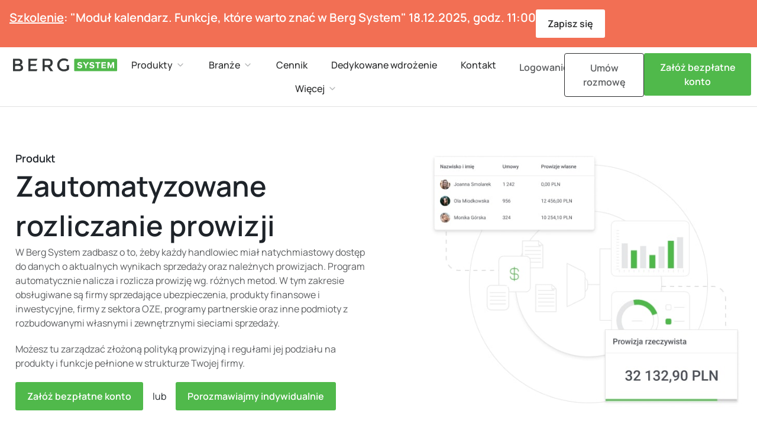

--- FILE ---
content_type: text/html; charset=UTF-8
request_url: https://bergsystem.pl/szybkie-rozliczenia-prowizji-dla-kazdego/
body_size: 72952
content:
<!DOCTYPE html>
<html dir="ltr" lang="pl-PL" prefix="og: https://ogp.me/ns#">
<head><meta charset="UTF-8"><script>if(navigator.userAgent.match(/MSIE|Internet Explorer/i)||navigator.userAgent.match(/Trident\/7\..*?rv:11/i)){var href=document.location.href;if(!href.match(/[?&]nowprocket/)){if(href.indexOf("?")==-1){if(href.indexOf("#")==-1){document.location.href=href+"?nowprocket=1"}else{document.location.href=href.replace("#","?nowprocket=1#")}}else{if(href.indexOf("#")==-1){document.location.href=href+"&nowprocket=1"}else{document.location.href=href.replace("#","&nowprocket=1#")}}}}</script><script>(()=>{class RocketLazyLoadScripts{constructor(){this.v="2.0.4",this.userEvents=["keydown","keyup","mousedown","mouseup","mousemove","mouseover","mouseout","touchmove","touchstart","touchend","touchcancel","wheel","click","dblclick","input"],this.attributeEvents=["onblur","onclick","oncontextmenu","ondblclick","onfocus","onmousedown","onmouseenter","onmouseleave","onmousemove","onmouseout","onmouseover","onmouseup","onmousewheel","onscroll","onsubmit"]}async t(){this.i(),this.o(),/iP(ad|hone)/.test(navigator.userAgent)&&this.h(),this.u(),this.l(this),this.m(),this.k(this),this.p(this),this._(),await Promise.all([this.R(),this.L()]),this.lastBreath=Date.now(),this.S(this),this.P(),this.D(),this.O(),this.M(),await this.C(this.delayedScripts.normal),await this.C(this.delayedScripts.defer),await this.C(this.delayedScripts.async),await this.T(),await this.F(),await this.j(),await this.A(),window.dispatchEvent(new Event("rocket-allScriptsLoaded")),this.everythingLoaded=!0,this.lastTouchEnd&&await new Promise(t=>setTimeout(t,500-Date.now()+this.lastTouchEnd)),this.I(),this.H(),this.U(),this.W()}i(){this.CSPIssue=sessionStorage.getItem("rocketCSPIssue"),document.addEventListener("securitypolicyviolation",t=>{this.CSPIssue||"script-src-elem"!==t.violatedDirective||"data"!==t.blockedURI||(this.CSPIssue=!0,sessionStorage.setItem("rocketCSPIssue",!0))},{isRocket:!0})}o(){window.addEventListener("pageshow",t=>{this.persisted=t.persisted,this.realWindowLoadedFired=!0},{isRocket:!0}),window.addEventListener("pagehide",()=>{this.onFirstUserAction=null},{isRocket:!0})}h(){let t;function e(e){t=e}window.addEventListener("touchstart",e,{isRocket:!0}),window.addEventListener("touchend",function i(o){o.changedTouches[0]&&t.changedTouches[0]&&Math.abs(o.changedTouches[0].pageX-t.changedTouches[0].pageX)<10&&Math.abs(o.changedTouches[0].pageY-t.changedTouches[0].pageY)<10&&o.timeStamp-t.timeStamp<200&&(window.removeEventListener("touchstart",e,{isRocket:!0}),window.removeEventListener("touchend",i,{isRocket:!0}),"INPUT"===o.target.tagName&&"text"===o.target.type||(o.target.dispatchEvent(new TouchEvent("touchend",{target:o.target,bubbles:!0})),o.target.dispatchEvent(new MouseEvent("mouseover",{target:o.target,bubbles:!0})),o.target.dispatchEvent(new PointerEvent("click",{target:o.target,bubbles:!0,cancelable:!0,detail:1,clientX:o.changedTouches[0].clientX,clientY:o.changedTouches[0].clientY})),event.preventDefault()))},{isRocket:!0})}q(t){this.userActionTriggered||("mousemove"!==t.type||this.firstMousemoveIgnored?"keyup"===t.type||"mouseover"===t.type||"mouseout"===t.type||(this.userActionTriggered=!0,this.onFirstUserAction&&this.onFirstUserAction()):this.firstMousemoveIgnored=!0),"click"===t.type&&t.preventDefault(),t.stopPropagation(),t.stopImmediatePropagation(),"touchstart"===this.lastEvent&&"touchend"===t.type&&(this.lastTouchEnd=Date.now()),"click"===t.type&&(this.lastTouchEnd=0),this.lastEvent=t.type,t.composedPath&&t.composedPath()[0].getRootNode()instanceof ShadowRoot&&(t.rocketTarget=t.composedPath()[0]),this.savedUserEvents.push(t)}u(){this.savedUserEvents=[],this.userEventHandler=this.q.bind(this),this.userEvents.forEach(t=>window.addEventListener(t,this.userEventHandler,{passive:!1,isRocket:!0})),document.addEventListener("visibilitychange",this.userEventHandler,{isRocket:!0})}U(){this.userEvents.forEach(t=>window.removeEventListener(t,this.userEventHandler,{passive:!1,isRocket:!0})),document.removeEventListener("visibilitychange",this.userEventHandler,{isRocket:!0}),this.savedUserEvents.forEach(t=>{(t.rocketTarget||t.target).dispatchEvent(new window[t.constructor.name](t.type,t))})}m(){const t="return false",e=Array.from(this.attributeEvents,t=>"data-rocket-"+t),i="["+this.attributeEvents.join("],[")+"]",o="[data-rocket-"+this.attributeEvents.join("],[data-rocket-")+"]",s=(e,i,o)=>{o&&o!==t&&(e.setAttribute("data-rocket-"+i,o),e["rocket"+i]=new Function("event",o),e.setAttribute(i,t))};new MutationObserver(t=>{for(const n of t)"attributes"===n.type&&(n.attributeName.startsWith("data-rocket-")||this.everythingLoaded?n.attributeName.startsWith("data-rocket-")&&this.everythingLoaded&&this.N(n.target,n.attributeName.substring(12)):s(n.target,n.attributeName,n.target.getAttribute(n.attributeName))),"childList"===n.type&&n.addedNodes.forEach(t=>{if(t.nodeType===Node.ELEMENT_NODE)if(this.everythingLoaded)for(const i of[t,...t.querySelectorAll(o)])for(const t of i.getAttributeNames())e.includes(t)&&this.N(i,t.substring(12));else for(const e of[t,...t.querySelectorAll(i)])for(const t of e.getAttributeNames())this.attributeEvents.includes(t)&&s(e,t,e.getAttribute(t))})}).observe(document,{subtree:!0,childList:!0,attributeFilter:[...this.attributeEvents,...e]})}I(){this.attributeEvents.forEach(t=>{document.querySelectorAll("[data-rocket-"+t+"]").forEach(e=>{this.N(e,t)})})}N(t,e){const i=t.getAttribute("data-rocket-"+e);i&&(t.setAttribute(e,i),t.removeAttribute("data-rocket-"+e))}k(t){Object.defineProperty(HTMLElement.prototype,"onclick",{get(){return this.rocketonclick||null},set(e){this.rocketonclick=e,this.setAttribute(t.everythingLoaded?"onclick":"data-rocket-onclick","this.rocketonclick(event)")}})}S(t){function e(e,i){let o=e[i];e[i]=null,Object.defineProperty(e,i,{get:()=>o,set(s){t.everythingLoaded?o=s:e["rocket"+i]=o=s}})}e(document,"onreadystatechange"),e(window,"onload"),e(window,"onpageshow");try{Object.defineProperty(document,"readyState",{get:()=>t.rocketReadyState,set(e){t.rocketReadyState=e},configurable:!0}),document.readyState="loading"}catch(t){console.log("WPRocket DJE readyState conflict, bypassing")}}l(t){this.originalAddEventListener=EventTarget.prototype.addEventListener,this.originalRemoveEventListener=EventTarget.prototype.removeEventListener,this.savedEventListeners=[],EventTarget.prototype.addEventListener=function(e,i,o){o&&o.isRocket||!t.B(e,this)&&!t.userEvents.includes(e)||t.B(e,this)&&!t.userActionTriggered||e.startsWith("rocket-")||t.everythingLoaded?t.originalAddEventListener.call(this,e,i,o):(t.savedEventListeners.push({target:this,remove:!1,type:e,func:i,options:o}),"mouseenter"!==e&&"mouseleave"!==e||t.originalAddEventListener.call(this,e,t.savedUserEvents.push,o))},EventTarget.prototype.removeEventListener=function(e,i,o){o&&o.isRocket||!t.B(e,this)&&!t.userEvents.includes(e)||t.B(e,this)&&!t.userActionTriggered||e.startsWith("rocket-")||t.everythingLoaded?t.originalRemoveEventListener.call(this,e,i,o):t.savedEventListeners.push({target:this,remove:!0,type:e,func:i,options:o})}}J(t,e){this.savedEventListeners=this.savedEventListeners.filter(i=>{let o=i.type,s=i.target||window;return e!==o||t!==s||(this.B(o,s)&&(i.type="rocket-"+o),this.$(i),!1)})}H(){EventTarget.prototype.addEventListener=this.originalAddEventListener,EventTarget.prototype.removeEventListener=this.originalRemoveEventListener,this.savedEventListeners.forEach(t=>this.$(t))}$(t){t.remove?this.originalRemoveEventListener.call(t.target,t.type,t.func,t.options):this.originalAddEventListener.call(t.target,t.type,t.func,t.options)}p(t){let e;function i(e){return t.everythingLoaded?e:e.split(" ").map(t=>"load"===t||t.startsWith("load.")?"rocket-jquery-load":t).join(" ")}function o(o){function s(e){const s=o.fn[e];o.fn[e]=o.fn.init.prototype[e]=function(){return this[0]===window&&t.userActionTriggered&&("string"==typeof arguments[0]||arguments[0]instanceof String?arguments[0]=i(arguments[0]):"object"==typeof arguments[0]&&Object.keys(arguments[0]).forEach(t=>{const e=arguments[0][t];delete arguments[0][t],arguments[0][i(t)]=e})),s.apply(this,arguments),this}}if(o&&o.fn&&!t.allJQueries.includes(o)){const e={DOMContentLoaded:[],"rocket-DOMContentLoaded":[]};for(const t in e)document.addEventListener(t,()=>{e[t].forEach(t=>t())},{isRocket:!0});o.fn.ready=o.fn.init.prototype.ready=function(i){function s(){parseInt(o.fn.jquery)>2?setTimeout(()=>i.bind(document)(o)):i.bind(document)(o)}return"function"==typeof i&&(t.realDomReadyFired?!t.userActionTriggered||t.fauxDomReadyFired?s():e["rocket-DOMContentLoaded"].push(s):e.DOMContentLoaded.push(s)),o([])},s("on"),s("one"),s("off"),t.allJQueries.push(o)}e=o}t.allJQueries=[],o(window.jQuery),Object.defineProperty(window,"jQuery",{get:()=>e,set(t){o(t)}})}P(){const t=new Map;document.write=document.writeln=function(e){const i=document.currentScript,o=document.createRange(),s=i.parentElement;let n=t.get(i);void 0===n&&(n=i.nextSibling,t.set(i,n));const c=document.createDocumentFragment();o.setStart(c,0),c.appendChild(o.createContextualFragment(e)),s.insertBefore(c,n)}}async R(){return new Promise(t=>{this.userActionTriggered?t():this.onFirstUserAction=t})}async L(){return new Promise(t=>{document.addEventListener("DOMContentLoaded",()=>{this.realDomReadyFired=!0,t()},{isRocket:!0})})}async j(){return this.realWindowLoadedFired?Promise.resolve():new Promise(t=>{window.addEventListener("load",t,{isRocket:!0})})}M(){this.pendingScripts=[];this.scriptsMutationObserver=new MutationObserver(t=>{for(const e of t)e.addedNodes.forEach(t=>{"SCRIPT"!==t.tagName||t.noModule||t.isWPRocket||this.pendingScripts.push({script:t,promise:new Promise(e=>{const i=()=>{const i=this.pendingScripts.findIndex(e=>e.script===t);i>=0&&this.pendingScripts.splice(i,1),e()};t.addEventListener("load",i,{isRocket:!0}),t.addEventListener("error",i,{isRocket:!0}),setTimeout(i,1e3)})})})}),this.scriptsMutationObserver.observe(document,{childList:!0,subtree:!0})}async F(){await this.X(),this.pendingScripts.length?(await this.pendingScripts[0].promise,await this.F()):this.scriptsMutationObserver.disconnect()}D(){this.delayedScripts={normal:[],async:[],defer:[]},document.querySelectorAll("script[type$=rocketlazyloadscript]").forEach(t=>{t.hasAttribute("data-rocket-src")?t.hasAttribute("async")&&!1!==t.async?this.delayedScripts.async.push(t):t.hasAttribute("defer")&&!1!==t.defer||"module"===t.getAttribute("data-rocket-type")?this.delayedScripts.defer.push(t):this.delayedScripts.normal.push(t):this.delayedScripts.normal.push(t)})}async _(){await this.L();let t=[];document.querySelectorAll("script[type$=rocketlazyloadscript][data-rocket-src]").forEach(e=>{let i=e.getAttribute("data-rocket-src");if(i&&!i.startsWith("data:")){i.startsWith("//")&&(i=location.protocol+i);try{const o=new URL(i).origin;o!==location.origin&&t.push({src:o,crossOrigin:e.crossOrigin||"module"===e.getAttribute("data-rocket-type")})}catch(t){}}}),t=[...new Map(t.map(t=>[JSON.stringify(t),t])).values()],this.Y(t,"preconnect")}async G(t){if(await this.K(),!0!==t.noModule||!("noModule"in HTMLScriptElement.prototype))return new Promise(e=>{let i;function o(){(i||t).setAttribute("data-rocket-status","executed"),e()}try{if(navigator.userAgent.includes("Firefox/")||""===navigator.vendor||this.CSPIssue)i=document.createElement("script"),[...t.attributes].forEach(t=>{let e=t.nodeName;"type"!==e&&("data-rocket-type"===e&&(e="type"),"data-rocket-src"===e&&(e="src"),i.setAttribute(e,t.nodeValue))}),t.text&&(i.text=t.text),t.nonce&&(i.nonce=t.nonce),i.hasAttribute("src")?(i.addEventListener("load",o,{isRocket:!0}),i.addEventListener("error",()=>{i.setAttribute("data-rocket-status","failed-network"),e()},{isRocket:!0}),setTimeout(()=>{i.isConnected||e()},1)):(i.text=t.text,o()),i.isWPRocket=!0,t.parentNode.replaceChild(i,t);else{const i=t.getAttribute("data-rocket-type"),s=t.getAttribute("data-rocket-src");i?(t.type=i,t.removeAttribute("data-rocket-type")):t.removeAttribute("type"),t.addEventListener("load",o,{isRocket:!0}),t.addEventListener("error",i=>{this.CSPIssue&&i.target.src.startsWith("data:")?(console.log("WPRocket: CSP fallback activated"),t.removeAttribute("src"),this.G(t).then(e)):(t.setAttribute("data-rocket-status","failed-network"),e())},{isRocket:!0}),s?(t.fetchPriority="high",t.removeAttribute("data-rocket-src"),t.src=s):t.src="data:text/javascript;base64,"+window.btoa(unescape(encodeURIComponent(t.text)))}}catch(i){t.setAttribute("data-rocket-status","failed-transform"),e()}});t.setAttribute("data-rocket-status","skipped")}async C(t){const e=t.shift();return e?(e.isConnected&&await this.G(e),this.C(t)):Promise.resolve()}O(){this.Y([...this.delayedScripts.normal,...this.delayedScripts.defer,...this.delayedScripts.async],"preload")}Y(t,e){this.trash=this.trash||[];let i=!0;var o=document.createDocumentFragment();t.forEach(t=>{const s=t.getAttribute&&t.getAttribute("data-rocket-src")||t.src;if(s&&!s.startsWith("data:")){const n=document.createElement("link");n.href=s,n.rel=e,"preconnect"!==e&&(n.as="script",n.fetchPriority=i?"high":"low"),t.getAttribute&&"module"===t.getAttribute("data-rocket-type")&&(n.crossOrigin=!0),t.crossOrigin&&(n.crossOrigin=t.crossOrigin),t.integrity&&(n.integrity=t.integrity),t.nonce&&(n.nonce=t.nonce),o.appendChild(n),this.trash.push(n),i=!1}}),document.head.appendChild(o)}W(){this.trash.forEach(t=>t.remove())}async T(){try{document.readyState="interactive"}catch(t){}this.fauxDomReadyFired=!0;try{await this.K(),this.J(document,"readystatechange"),document.dispatchEvent(new Event("rocket-readystatechange")),await this.K(),document.rocketonreadystatechange&&document.rocketonreadystatechange(),await this.K(),this.J(document,"DOMContentLoaded"),document.dispatchEvent(new Event("rocket-DOMContentLoaded")),await this.K(),this.J(window,"DOMContentLoaded"),window.dispatchEvent(new Event("rocket-DOMContentLoaded"))}catch(t){console.error(t)}}async A(){try{document.readyState="complete"}catch(t){}try{await this.K(),this.J(document,"readystatechange"),document.dispatchEvent(new Event("rocket-readystatechange")),await this.K(),document.rocketonreadystatechange&&document.rocketonreadystatechange(),await this.K(),this.J(window,"load"),window.dispatchEvent(new Event("rocket-load")),await this.K(),window.rocketonload&&window.rocketonload(),await this.K(),this.allJQueries.forEach(t=>t(window).trigger("rocket-jquery-load")),await this.K(),this.J(window,"pageshow");const t=new Event("rocket-pageshow");t.persisted=this.persisted,window.dispatchEvent(t),await this.K(),window.rocketonpageshow&&window.rocketonpageshow({persisted:this.persisted})}catch(t){console.error(t)}}async K(){Date.now()-this.lastBreath>45&&(await this.X(),this.lastBreath=Date.now())}async X(){return document.hidden?new Promise(t=>setTimeout(t)):new Promise(t=>requestAnimationFrame(t))}B(t,e){return e===document&&"readystatechange"===t||(e===document&&"DOMContentLoaded"===t||(e===window&&"DOMContentLoaded"===t||(e===window&&"load"===t||e===window&&"pageshow"===t)))}static run(){(new RocketLazyLoadScripts).t()}}RocketLazyLoadScripts.run()})();</script>

<meta name="viewport" content="width=device-width, initial-scale=1">
	<link rel="profile" href="https://gmpg.org/xfn/11"> 
	<title>Szybkie rozliczenia prowizji dla każdego | Berg System</title>
<link crossorigin data-rocket-preload as="font" href="https://bergsystem.pl/wp-content/themes/astra/assets/fonts/astra.woff" rel="preload">
<link crossorigin data-rocket-preload as="font" href="https://bergsystem.pl/wp-content/uploads/elementor/custom-icons/bergsystemicon/fonts/bergsystemicon.ttf?3vt03n" rel="preload">
<link crossorigin data-rocket-preload as="font" href="https://bergsystem.pl/wp-content/uploads/elementor/google-fonts/fonts/manrope-xn7gyhe41ni1adirggmxsuxd.woff2" rel="preload">
<link crossorigin data-rocket-preload as="font" href="https://bergsystem.pl/wp-content/uploads/elementor/google-fonts/fonts/manrope-xn7gyhe41ni1adirggexsg.woff2" rel="preload">
<style id="wpr-usedcss">address,blockquote,body,dd,dl,dt,fieldset,figure,h1,h2,h3,h4,h5,h6,hr,html,iframe,legend,li,ol,p,pre,textarea,ul{border:0;font-size:100%;font-style:inherit;font-weight:inherit;margin:0;outline:0;padding:0;vertical-align:baseline}html{-webkit-text-size-adjust:100%;-ms-text-size-adjust:100%}body{margin:0}main,nav{display:block}progress{display:inline-block;vertical-align:baseline}a{background-color:transparent}a:active{outline:0}a,a:focus,a:hover,a:visited{text-decoration:none}abbr[title]{border-bottom:1px dotted}dfn{font-style:italic}mark{background:#ff0;color:#000}small{font-size:80%}sub,sup{font-size:75%;line-height:0;position:relative;vertical-align:baseline}sup{top:-.5em}sub{bottom:-.25em}img{border:0}svg:not(:root){overflow:hidden}figure{margin:0}hr{box-sizing:content-box;height:0}pre{overflow:auto}code,kbd,pre,samp{font-size:1em}button,input,optgroup,select,textarea{color:inherit;font:inherit;margin:0}button{overflow:visible}button,select{text-transform:none}button,html input[type=button],input[type=reset],input[type=submit]{-webkit-appearance:button;cursor:pointer}button[disabled],html input[disabled]{cursor:default}button::-moz-focus-inner,input::-moz-focus-inner{border:0;padding:0}input{line-height:normal}input[type=checkbox],input[type=radio]{box-sizing:border-box;padding:0}input[type=number]::-webkit-inner-spin-button,input[type=number]::-webkit-outer-spin-button{height:auto}input[type=search]{-webkit-appearance:textfield;box-sizing:content-box}#comments .submit{padding:10px 15px;border-radius:2px;line-height:1.85714285714286;border:0}input[type=search]::-webkit-search-cancel-button,input[type=search]::-webkit-search-decoration{-webkit-appearance:none}fieldset{border:1px solid var(--ast-border-color);margin:0;padding:.35em .625em .75em}legend{border:0;padding:0}fieldset legend{margin-bottom:1.5em;padding:0 .5em}textarea{overflow:auto}optgroup{font-weight:700}table{border-collapse:collapse;border-spacing:0}td,th{padding:0}.ast-container{max-width:100%}.ast-container{margin-left:auto;margin-right:auto;padding-left:20px;padding-right:20px}.ast-container::after{content:"";display:table;clear:both}h1,h2,h3,h4,h5,h6{clear:both}.entry-content :where(h1),h1{color:#808285;font-size:2em;line-height:1.2}.entry-content :where(h2),h2{color:#808285;font-size:1.7em;line-height:1.3}.entry-content :where(h3),h3{color:#808285;font-size:1.5em;line-height:1.4}.entry-content :where(h4),h4{color:#808285;line-height:1.5;font-size:1.3em}.entry-content :where(h5),h5{color:#808285;line-height:1.6;font-size:1.2em}.entry-content :where(h6),h6{color:#808285;line-height:1.7;font-size:1.1em}html{box-sizing:border-box}*,:after,:before{box-sizing:inherit}body{color:#808285;background:#fff;font-style:normal}ol,ul{margin:0 0 1.5em 3em}ul{list-style:disc}ol{list-style:decimal}li>ol,li>ul{margin-bottom:0;margin-left:1.5em}dt{font-weight:600}dd{margin:0 1.5em 1em}strong{font-weight:700}cite,dfn,em,i{font-style:italic}blockquote{quotes:"" ""}blockquote:after,blockquote:before{content:""}blockquote{border-left:5px solid var(--ast-border-color);padding:20px;font-size:1.2em;font-style:italic;margin:0 0 1.5em;position:relative}address{margin:0 0 1.5em}address,cite{font-style:italic}abbr,acronym{border-bottom:1px dotted #666;cursor:help}pre{background:var(--ast-code-block-background);font-family:"Courier 10 Pitch",Courier,monospace;margin-bottom:1.6em;overflow:auto;max-width:100%;padding:1.6em}code,kbd,tt,var{font:1em Monaco,Consolas,"Andale Mono","DejaVu Sans Mono",monospace}img{height:auto;max-width:100%}hr{background-color:#ccc;border:0;height:1px;margin-bottom:1.5em}.button,button,input,select,textarea{color:#808285;font-weight:400;font-size:100%;margin:0;vertical-align:baseline}button,input{line-height:normal}big{font-size:125%}ins,mark{background:0 0;text-decoration:none}table,td,th{border:1px solid var(--ast-border-color)}table{border-collapse:separate;border-spacing:0;border-width:1px 0 0 1px;margin:0 0 1.5em;width:100%}th{font-weight:600}td,th{padding:.7em 1em;border-width:0 1px 1px 0}.button,button,input[type=button],input[type=reset],input[type=submit]{border:1px solid;border-color:var(--ast-border-color);border-radius:2px;background:#e6e6e6;padding:.6em 1em .4em;color:#fff}.button:focus,.button:hover,button:focus,button:hover,input[type=button]:focus,input[type=button]:hover,input[type=reset]:focus,input[type=reset]:hover,input[type=submit]:focus,input[type=submit]:hover{color:#fff;border-color:var(--ast-border-color)}.button:active,.button:focus,button:active,button:focus,input[type=button]:active,input[type=button]:focus,input[type=reset]:active,input[type=reset]:focus,input[type=submit]:active,input[type=submit]:focus{border-color:var(--ast-border-color);outline:0}input[type=email],input[type=search],input[type=text],input[type=url],textarea{color:#666;border:1px solid var(--ast-border-color);border-radius:2px;-webkit-appearance:none}input[type=email]:focus,input[type=search]:focus,input[type=text]:focus,input[type=url]:focus,textarea:focus{color:#111}textarea{padding-left:3px;width:100%}a{color:#4169e1}a:focus,a:hover{color:#191970}a:focus{outline:dotted thin}a:hover{outline:0}.screen-reader-text{border:0;clip:rect(1px,1px,1px,1px);height:1px;margin:-1px;overflow:hidden;padding:0;position:absolute;width:1px;word-wrap:normal!important}.screen-reader-text:focus{background-color:#f1f1f1;border-radius:2px;box-shadow:0 0 2px 2px rgba(0,0,0,.6);clip:auto!important;color:#21759b;display:block;font-size:12.25px;font-size:.875rem;height:auto;left:5px;line-height:normal;padding:15px 23px 14px;text-decoration:none;top:5px;width:auto;z-index:100000}#primary:after,#primary:before,.ast-container:after,.ast-container:before,.clear:after,.clear:before,.site-content:after,.site-content:before,.site-header:after,.site-header:before,.site-main:after,.site-main:before{content:"";display:table}#primary:after,.ast-container:after,.clear:after,.site-content:after,.site-header:after,.site-main:after{clear:both}iframe,object{max-width:100%}::selection{color:#fff;background:#0274be}body{-webkit-font-smoothing:antialiased;-moz-osx-font-smoothing:grayscale}body:not(.logged-in){position:relative}#page{position:relative}a,a:focus{text-decoration:none}.site-header a *,a{transition:all .2s linear}img{vertical-align:middle}.entry-content :where(h1,h2,h3,h4,h5,h6){margin-bottom:20px}p{margin-bottom:1.75em}blockquote{margin:1.5em 1em 1.5em 3em;font-size:1.1em;line-height:inherit;position:relative}.button,input[type=button],input[type=submit]{border-radius:0;padding:18px 30px;border:0;box-shadow:none;text-shadow:none}.button:hover,input[type=button]:hover,input[type=submit]:hover{box-shadow:none}.button:active,.button:focus,input[type=button]:active,input[type=button]:focus,input[type=submit]:active,input[type=submit]:focus{box-shadow:none}.search-form .search-field{outline:0}.ast-search-menu-icon{position:relative;z-index:3}.site .skip-link{background-color:#f1f1f1;box-shadow:0 0 1px 1px rgba(0,0,0,.2);color:#21759b;display:block;font-family:Montserrat,"Helvetica Neue",sans-serif;font-size:14px;font-weight:700;left:-9999em;outline:0;padding:15px 23px 14px;text-decoration:none;text-transform:none;top:-9999em}.site .skip-link:focus{clip:auto;height:auto;left:6px;top:7px;width:auto;z-index:100000;outline:dotted thin}input,select{line-height:1}body,button,input[type=button],input[type=submit],textarea{line-height:1.85714285714286}body{background-color:#fff}#page{display:block}#primary{display:block;position:relative;float:left;width:100%}#primary{margin:4em 0}.ast-page-builder-template .site-content #primary{padding:0;margin:0}.ast-search-icon .astra-search-icon{font-size:1.3em}.main-navigation{height:100%;-js-display:inline-flex;display:inline-flex}.main-navigation ul{list-style:none;margin:0;padding-left:0;position:relative}.ast-header-break-point .main-navigation{padding-left:0}.ast-header-break-point .main-navigation ul .menu-item .menu-link{padding:0 20px;display:inline-block;width:100%;border:0;border-bottom-width:1px;border-style:solid;border-color:var(--ast-border-color)}.ast-header-break-point .main-navigation .sub-menu .menu-item .menu-link{padding-left:30px}.ast-header-break-point .main-navigation .sub-menu .menu-item .menu-item .menu-link{padding-left:40px}.ast-header-break-point .main-navigation .sub-menu .menu-item .menu-item .menu-item .menu-link{padding-left:50px}.ast-header-break-point .main-navigation .sub-menu .menu-item .menu-item .menu-item .menu-item .menu-link{padding-left:60px}.ast-header-break-point .dropdown-menu-toggle{display:none}.ast-button-wrap{display:inline-block}.ast-button-wrap button{box-shadow:none;border:none}.ast-button-wrap .menu-toggle{padding:0;width:2.2em;height:2.1em;font-size:1.5em;font-weight:400;border-radius:2px;-webkit-font-smoothing:antialiased;-moz-osx-font-smoothing:grayscale;border-radius:2px;vertical-align:middle;line-height:1.85714285714286}.ast-button-wrap .menu-toggle.main-header-menu-toggle{padding:0 .5em;width:auto;text-align:center}.ast-button-wrap .menu-toggle:focus{outline:dotted thin}.site-header .menu-link *{transition:none}.ast-header-break-point .main-header-bar-navigation{flex:auto}.sticky{display:block}.entry-content>:last-child{margin-bottom:0}body{overflow-x:hidden}.widget{margin:0 0 2.8em}.widget:last-child{margin-bottom:0}.widget select{max-width:100%}.widget ul{margin:0;list-style-type:none}.site-header-section{height:100%;min-height:0;align-items:center}.site-header-section>*{padding:0 10px}.site-header-section>div:first-child{padding-left:0}.site-header-section>div:last-child{padding-right:0}.site-header-section .ast-builder-menu{align-items:center}.elementor-nav-menu .ast-icon{display:none}.main-header-bar .main-header-bar-navigation{height:100%}.ast-nav-menu .sub-menu{line-height:1.45}.ast-builder-menu .main-navigation{padding:0}.ast-builder-menu .main-navigation>ul{align-self:center}.ast-header-break-point #ast-mobile-header{display:block}.ast-header-break-point .main-header-bar-navigation{line-height:3}.ast-header-break-point .main-header-bar-navigation .menu-item-has-children>.ast-menu-toggle{display:inline-block;position:absolute;font-size:inherit;top:0;right:20px;cursor:pointer;-webkit-font-smoothing:antialiased;-moz-osx-font-smoothing:grayscale;padding:0 .907em;font-weight:400;line-height:inherit}.ast-header-break-point .main-header-bar-navigation .menu-item-has-children .sub-menu{display:none}.ast-header-break-point .ast-nav-menu .sub-menu{line-height:3}.ast-hfb-header.ast-header-break-point .main-header-bar-navigation{width:100%;margin:0}.ast-mobile-header-wrap .ast-button-wrap .menu-toggle.main-header-menu-toggle{-js-display:flex;display:flex;align-items:center;width:auto;height:auto}.ast-button-wrap .menu-toggle.main-header-menu-toggle{padding:.5em;align-items:center;-js-display:flex;display:flex}.site-header{z-index:99;position:relative}.main-header-bar-wrap{position:relative}.main-header-bar{background-color:#fff;border-bottom-color:var(--ast-border-color);border-bottom-style:solid}.ast-header-break-point .main-header-bar{border:0}.ast-header-break-point .main-header-bar{border-bottom-color:var(--ast-border-color);border-bottom-style:solid}.main-header-bar{margin-left:auto;margin-right:auto}.site-branding{line-height:1;align-self:center}.ast-menu-toggle{display:none;background:0 0;color:inherit;border-style:dotted;border-color:transparent}.ast-menu-toggle:focus,.ast-menu-toggle:hover{background:0 0;border-color:inherit;color:inherit}.ast-menu-toggle:focus{outline:dotted thin}.ast-main-header-nav-open .main-header-bar{padding-bottom:0}.main-header-bar{z-index:4;position:relative}.main-header-bar .main-header-bar-navigation:empty{padding:0}.main-header-bar .main-header-bar-navigation .sub-menu{line-height:1.45}.main-header-bar .main-header-bar-navigation .menu-item-has-children>.menu-link:after{line-height:normal}.ast-site-identity{padding:1em 0}.ast-header-break-point .site-header .main-header-bar-wrap .site-branding{flex:1;align-self:center}.ast-header-break-point .ast-site-identity{width:100%}.ast-header-break-point .main-header-bar{display:block;line-height:3}.ast-header-break-point .main-header-bar .main-header-bar-navigation{line-height:3}.ast-header-break-point .main-header-bar .main-header-bar-navigation .sub-menu{line-height:3}.ast-header-break-point .main-header-bar .main-header-bar-navigation .menu-item-has-children .sub-menu{display:none}.ast-header-break-point .main-header-bar .main-header-bar-navigation .menu-item-has-children>.ast-menu-toggle{display:inline-block;position:absolute;font-size:inherit;top:-1px;right:20px;cursor:pointer;-webkit-font-smoothing:antialiased;-moz-osx-font-smoothing:grayscale;padding:0 .907em;font-weight:400;line-height:inherit;transition:all .2s}.ast-header-break-point .main-header-bar .main-header-bar-navigation .ast-submenu-expanded>.ast-menu-toggle::before{transform:rotateX(180deg)}.ast-header-break-point .main-navigation{display:block;width:100%}.ast-header-break-point .main-navigation ul ul{left:auto;right:auto}.ast-header-break-point .main-navigation .widget{margin-bottom:1em}.ast-header-break-point .main-navigation .widget li{width:auto}.ast-header-break-point .main-navigation .widget:last-child{margin-bottom:0}.ast-header-break-point .main-header-bar-navigation{width:calc(100% + 40px);margin:0 -20px}.ast-header-break-point .ast-builder-menu{width:100%}input[type=email],input[type=number],input[type=reset],input[type=search],input[type=text],input[type=url],select,textarea{color:#666;padding:.75em;height:auto;border-width:1px;border-style:solid;border-color:var(--ast-border-color);border-radius:2px;background:var(--ast-comment-inputs-background);box-shadow:none;box-sizing:border-box;transition:all .2s linear}input[type=email]:focus,input[type=reset]:focus,input[type=search]:focus,input[type=text]:focus,input[type=url]:focus,select:focus,textarea:focus{background-color:#fff;border-color:var(--ast-border-color);box-shadow:none}input[type=button],input[type=button]:focus,input[type=button]:hover,input[type=reset],input[type=reset]:focus,input[type=reset]:hover,input[type=submit],input[type=submit]:focus,input[type=submit]:hover{box-shadow:none}textarea{width:100%}input[type=search]:focus{outline:dotted thin}.astra-dark-mode-enable input[type=email],.astra-dark-mode-enable input[type=number],.astra-dark-mode-enable input[type=reset],.astra-dark-mode-enable input[type=search],.astra-dark-mode-enable input[type=text],.astra-dark-mode-enable input[type=url],.astra-dark-mode-enable textarea{background-color:var(--ast-global-color-secondary,--ast-global-color-5);color:var(--ast-global-color-2)!important;border:1px solid var(--ast-border-color)}.astra-dark-mode-enable input[type=email]:focus,.astra-dark-mode-enable input[type=number]:focus,.astra-dark-mode-enable input[type=reset]:focus,.astra-dark-mode-enable input[type=search]:focus,.astra-dark-mode-enable input[type=text]:focus,.astra-dark-mode-enable input[type=url]:focus,.astra-dark-mode-enable textarea:focus{border:1px solid var(--ast-global-color-0)!important;background-color:var(--ast-global-color-secondary,--ast-global-color-5)!important}.astra-dark-mode-enable select{background-color:var(--ast-global-color-secondary,--ast-global-color-5);border-color:var(--ast-border-color);color:var(--ast-global-color-2)}input[type=range]{-webkit-appearance:none;width:100%;margin:5.7px 0;padding:0;border:none}input[type=range]:focus{outline:0}input[type=range]::-webkit-slider-runnable-track{width:100%;height:8.6px;cursor:pointer;box-shadow:2.6px 2.6px .4px #ccc,0 0 2.6px #d9d9d9;background:rgba(255,255,255,.2);border-radius:13.6px;border:0 solid #fff}input[type=range]::-webkit-slider-thumb{box-shadow:0 0 0 rgba(255,221,0,.37),0 0 0 rgba(255,224,26,.37);border:7.9px solid #0274be;height:20px;width:20px;border-radius:50px;background:#0274be;cursor:pointer;-webkit-appearance:none;margin-top:-5.7px}input[type=range]:focus::-webkit-slider-runnable-track{background:rgba(255,255,255,.2)}input[type=range]::-moz-range-track{width:100%;height:8.6px;cursor:pointer;box-shadow:2.6px 2.6px .4px #ccc,0 0 2.6px #d9d9d9;background:rgba(255,255,255,.2);border-radius:13.6px;border:0 solid #fff}input[type=range]::-moz-range-thumb{box-shadow:0 0 0 rgba(255,221,0,.37),0 0 0 rgba(255,224,26,.37);border:7.9px solid #0274be;height:20px;width:20px;border-radius:50px;background:#0274be;cursor:pointer}input[type=range]::-ms-track{width:100%;height:8.6px;cursor:pointer;background:0 0;border-color:transparent;color:transparent}input[type=range]::-ms-fill-lower{background:rgba(199,199,199,.2);border:0 solid #fff;border-radius:27.2px;box-shadow:2.6px 2.6px .4px #ccc,0 0 2.6px #d9d9d9}input[type=range]::-ms-fill-upper{background:rgba(255,255,255,.2);border:0 solid #fff;border-radius:27.2px;box-shadow:2.6px 2.6px .4px #ccc,0 0 2.6px #d9d9d9}input[type=range]::-ms-thumb{box-shadow:0 0 0 rgba(255,221,0,.37),0 0 0 rgba(255,224,26,.37);border:7.9px solid #0274be;height:20px;width:20px;border-radius:50px;background:#0274be;cursor:pointer;height:8.6px}input[type=range]:focus::-ms-fill-lower{background:rgba(255,255,255,.2)}input[type=range]:focus::-ms-fill-upper{background:rgba(255,255,255,.2)}input[type=color]{border:none;width:100px;padding:0;height:30px;cursor:pointer}input[type=color]::-webkit-color-swatch-wrapper{padding:0;border:none}input[type=color]::-webkit-color-swatch{border:none}.page .entry-header{margin-bottom:1.5em}.search .entry-header{margin-bottom:1em}.ast-single-post .entry-header.ast-header-without-markup{margin-bottom:0}.entry-header{margin-bottom:1.2em;word-wrap:break-word}.entry-content{word-wrap:break-word}.entry-content p{margin-bottom:1.6em}.entry-content::after{display:table;clear:both;content:''}.search .site-content .content-area .search-form{margin-bottom:3em}:root{--ast-post-nav-space:0;--ast-container-default-xlg-padding:6.67em;--ast-container-default-lg-padding:5.67em;--ast-container-default-slg-padding:4.34em;--ast-container-default-md-padding:3.34em;--ast-container-default-sm-padding:6.67em;--ast-container-default-xs-padding:2.4em;--ast-container-default-xxs-padding:1.4em;--ast-code-block-background:#EEEEEE;--ast-comment-inputs-background:#FAFAFA;--ast-normal-container-width:1200px;--ast-narrow-container-width:750px;--ast-blog-title-font-weight:normal;--ast-blog-meta-weight:inherit;--ast-global-color-primary:var(--ast-global-color-5);--ast-global-color-secondary:var(--ast-global-color-4);--ast-global-color-alternate-background:var(--ast-global-color-7);--ast-global-color-subtle-background:var(--ast-global-color-6);--ast-bg-style-guide:#F8FAFC;--ast-shadow-style-guide:0px 0px 4px 0 #00000057;--ast-global-dark-bg-style:#fff;--ast-global-dark-lfs:#fbfbfb;--ast-widget-bg-color:#fafafa;--ast-wc-container-head-bg-color:#fbfbfb;--ast-title-layout-bg:#eeeeee;--ast-search-border-color:#e7e7e7;--ast-lifter-hover-bg:#e6e6e6;--ast-gallery-block-color:#000;--srfm-color-input-label:var(--ast-global-color-2)}html{font-size:100%}a{color:#50b94b}a:focus,a:hover{color:#50b94b}body,button,input,select,textarea{font-family:Helvetica,Verdana,Arial,sans-serif;font-weight:400;font-size:16px;font-size:1rem;line-height:var(--ast-body-line-height,1.4em)}blockquote{color:#1b232e}.entry-content :where(h1,h2,h3,h4,h5,h6),.entry-content :where(h1,h2,h3,h4,h5,h6) a,h1,h2,h3,h4,h5,h6{font-weight:400}header .custom-logo-link img{max-width:200px;width:200px}.astra-logo-svg{width:200px}.entry-content :where(h1),.entry-content :where(h1) a,h1{font-size:48px;font-size:3rem;line-height:1.4em}.entry-content :where(h2),.entry-content :where(h2) a,h2{font-size:26px;font-size:1.625rem;line-height:1.3em}.entry-content :where(h3),.entry-content :where(h3) a,h3{font-size:22px;font-size:1.375rem;line-height:1.3em}.entry-content :where(h4),.entry-content :where(h4) a,h4{font-size:18px;font-size:1.125rem;line-height:1.2em}.entry-content :where(h5),.entry-content :where(h5) a,h5{font-size:12px;font-size:.75rem;line-height:1.2em;font-weight:400}.entry-content :where(h6),.entry-content :where(h6) a,h6{font-size:15px;font-size:.9375rem;line-height:1.25em}::selection{background-color:#50b94b;color:#000}.entry-content :where(h1,h2,h3,h4,h5,h6),.entry-content :where(h1,h2,h3,h4,h5,h6) a,body,h1,h2,h3,h4,h5,h6{color:#666e79}input:focus,input[type=email]:focus,input[type=reset]:focus,input[type=search]:focus,input[type=text]:focus,input[type=url]:focus,textarea:focus{border-color:#50b94b}input[type=checkbox]:checked,input[type=checkbox]:focus:checked,input[type=checkbox]:hover:checked,input[type=radio]:checked,input[type=range]::-webkit-slider-thumb,input[type=reset]{border-color:#50b94b;background-color:#50b94b;box-shadow:none}.ast-search-menu-icon form.search-form{padding-right:0}.ast-search-menu-icon.slide-search input.search-field{width:0}.search-form input.search-field:focus{outline:0}#close:focus-visible,.ast-header-account-wrap:focus-visible,.ast-header-navigation-arrow:focus-visible,.ast-menu-toggle:focus-visible,.ast-search-menu-icon.slide-search a:focus-visible:focus-visible,.astra-search-icon:focus-visible,.site .skip-link:focus-visible,a:focus-visible{outline-style:dotted;outline-color:inherit;outline-width:thin}#ast-scroll-top:focus,input:focus,input[type=email]:focus,input[type=number]:focus,input[type=reset]:focus,input[type=search]:focus,input[type=text]:focus,input[type=url]:focus,textarea:focus{border-style:dotted;border-color:inherit;border-width:thin}input{outline:0}.site-logo-img img{transition:all .2s linear}.ast-page-builder-template .site-content>.ast-container{max-width:100%;padding:0}.ast-page-builder-template .site .site-content #primary{padding:0;margin:0}.ast-page-builder-template .entry-header.ast-header-without-markup{margin-top:0;margin-bottom:0}.ast-page-builder-template .entry-header{margin-top:4em;margin-left:auto;margin-right:auto;padding-left:20px;padding-right:20px}@media (max-width:1065.9px){#ast-desktop-header{display:none}}.button,.menu-toggle,button,input#submit,input[type=button],input[type=reset],input[type=submit]{color:#000;border-color:#50b94b;background-color:#50b94b;border-top-left-radius:2px;border-top-right-radius:2px;border-bottom-right-radius:2px;border-bottom-left-radius:2px;padding-top:10px;padding-right:40px;padding-bottom:10px;padding-left:40px;font-family:inherit;font-weight:inherit}.menu-toggle:hover,button:focus,button:hover,input#submit:focus,input#submit:hover,input[type=button]:focus,input[type=button]:hover,input[type=reset]:focus,input[type=reset]:hover,input[type=submit]:focus,input[type=submit]:hover{color:#000;background-color:#50b94b;border-color:#50b94b}@media (min-width:544px){.ast-container{max-width:100%}}body{background-color:#fff;background-image:none}@media (max-width:1065px){.entry-content :where(h1),.entry-content :where(h1) a,h1{font-size:30px}.entry-content :where(h2),.entry-content :where(h2) a,h2{font-size:25px}.entry-content :where(h3),.entry-content :where(h3) a,h3{font-size:20px}}@font-face{font-family:Astra;src:url(https://bergsystem.pl/wp-content/themes/astra/assets/fonts/astra.woff) format("woff"),url(https://bergsystem.pl/wp-content/themes/astra/assets/fonts/astra.ttf) format("truetype"),url(https://bergsystem.pl/wp-content/themes/astra/assets/fonts/astra.svg#astra) format("svg");font-weight:400;font-style:normal;font-display:swap}blockquote{padding:1.2em}:root{--ast-global-color-0:#0170B9;--ast-global-color-1:#3a3a3a;--ast-global-color-2:#3a3a3a;--ast-global-color-3:#4B4F58;--ast-global-color-4:#F5F5F5;--ast-global-color-5:#FFFFFF;--ast-global-color-6:#E5E5E5;--ast-global-color-7:#424242;--ast-global-color-8:#000000}:root{--ast-border-color:#dddddd}header.entry-header{text-align:left}header.entry-header>:not(:last-child){margin-bottom:10px}@media (max-width:544px){.ast-search-menu-icon.ast-dropdown-active .search-field{width:170px}.entry-content :where(h1),.entry-content :where(h1) a,h1{font-size:32px}.entry-content :where(h2),.entry-content :where(h2) a,h2{font-size:18px}.entry-content :where(h3),.entry-content :where(h3) a,h3{font-size:20px}html{font-size:91.2%}header.entry-header{text-align:left}}.ast-header-break-point .main-navigation ul .menu-item .menu-link{border-bottom-width:1px;border-style:solid}.ast-header-break-point .main-navigation ul .menu-item .menu-link{border-bottom-width:1px}.elementor-widget-heading .elementor-heading-title{margin:0}.elementor-page .ast-menu-toggle{color:unset!important;background:unset!important}body .elementor hr{background-color:#ccc;margin:0}.elementor-screen-only,.screen-reader-text,.screen-reader-text span{top:0!important}.ast-header-break-point .main-header-bar{border-bottom-width:0}.main-header-bar{padding:1em 0}.ast-site-identity{padding:0}.ast-header-break-point .ast-mobile-header-wrap .main-header-bar-navigation .menu-item-has-children>.ast-menu-toggle::before,.ast-header-break-point .main-header-bar .main-header-bar-navigation .menu-item-has-children>.ast-menu-toggle::before{font-weight:700;content:"\e900";font-family:Astra;text-decoration:inherit;display:inline-block}.ast-header-break-point .main-navigation ul.sub-menu .menu-item .menu-link:before{content:"\e900";font-family:Astra;font-size:.65em;text-decoration:inherit;display:inline-block;transform:translate(0,-2px) rotateZ(270deg);margin-right:5px}.astra-search-icon::before{content:"\e8b6";font-family:Astra;font-style:normal;font-weight:400;text-decoration:inherit;text-align:center;-webkit-font-smoothing:antialiased;-moz-osx-font-smoothing:grayscale;z-index:3}.main-header-bar .main-header-bar-navigation .menu-item-has-children>a:after,.menu-item-has-children .ast-header-navigation-arrow:after{content:"\e900";display:inline-block;font-family:Astra;font-size:.6rem;font-weight:700;text-rendering:auto;-webkit-font-smoothing:antialiased;-moz-osx-font-smoothing:grayscale;margin-left:10px;line-height:normal}.menu-item-has-children .sub-menu .ast-header-navigation-arrow:after{margin-left:0}.ast-header-break-point .main-header-bar-navigation .menu-item-has-children>.menu-link:after{display:none}@media (min-width:1066px){#ast-mobile-header{display:none}.ast-container{max-width:1240px}.main-header-bar{border-bottom-width:0}.ast-builder-menu .main-navigation>ul>li:last-child a{margin-right:0}}#ast-scroll-top{display:none;position:fixed;text-align:center;cursor:pointer;z-index:99;width:2.1em;height:2.1em;line-height:2.1;color:#fff;border-radius:2px;content:"";outline:inherit}@media (min-width:769px){#ast-scroll-top{content:"769"}}.ast-scroll-to-top-left{left:30px;bottom:30px}#ast-scroll-top{background-color:#50b94b;font-size:15px}.ast-scroll-top-icon::before{content:"\e900";font-family:Astra;text-decoration:inherit}.ast-scroll-top-icon{transform:rotate(180deg)}#masthead .ast-container{max-width:100%;padding-left:35px;padding-right:35px}.ast-header-break-point #masthead .ast-mobile-header-wrap .ast-above-header-bar{padding-left:20px;padding-right:20px}:root{--e-global-color-astglobalcolor0:#0170B9;--e-global-color-astglobalcolor1:#3a3a3a;--e-global-color-astglobalcolor2:#3a3a3a;--e-global-color-astglobalcolor3:#4B4F58;--e-global-color-astglobalcolor4:#F5F5F5;--e-global-color-astglobalcolor5:#FFFFFF;--e-global-color-astglobalcolor6:#E5E5E5;--e-global-color-astglobalcolor7:#424242;--e-global-color-astglobalcolor8:#000000}img.emoji{display:inline!important;border:none!important;box-shadow:none!important;height:1em!important;width:1em!important;margin:0 .07em!important;vertical-align:-.1em!important;background:0 0!important;padding:0!important}:root{--wp--preset--aspect-ratio--square:1;--wp--preset--aspect-ratio--4-3:4/3;--wp--preset--aspect-ratio--3-4:3/4;--wp--preset--aspect-ratio--3-2:3/2;--wp--preset--aspect-ratio--2-3:2/3;--wp--preset--aspect-ratio--16-9:16/9;--wp--preset--aspect-ratio--9-16:9/16;--wp--preset--color--black:#000000;--wp--preset--color--cyan-bluish-gray:#abb8c3;--wp--preset--color--white:#ffffff;--wp--preset--color--pale-pink:#f78da7;--wp--preset--color--vivid-red:#cf2e2e;--wp--preset--color--luminous-vivid-orange:#ff6900;--wp--preset--color--luminous-vivid-amber:#fcb900;--wp--preset--color--light-green-cyan:#7bdcb5;--wp--preset--color--vivid-green-cyan:#00d084;--wp--preset--color--pale-cyan-blue:#8ed1fc;--wp--preset--color--vivid-cyan-blue:#0693e3;--wp--preset--color--vivid-purple:#9b51e0;--wp--preset--color--ast-global-color-0:var(--ast-global-color-0);--wp--preset--color--ast-global-color-1:var(--ast-global-color-1);--wp--preset--color--ast-global-color-2:var(--ast-global-color-2);--wp--preset--color--ast-global-color-3:var(--ast-global-color-3);--wp--preset--color--ast-global-color-4:var(--ast-global-color-4);--wp--preset--color--ast-global-color-5:var(--ast-global-color-5);--wp--preset--color--ast-global-color-6:var(--ast-global-color-6);--wp--preset--color--ast-global-color-7:var(--ast-global-color-7);--wp--preset--color--ast-global-color-8:var(--ast-global-color-8);--wp--preset--gradient--vivid-cyan-blue-to-vivid-purple:linear-gradient(135deg,rgba(6, 147, 227, 1) 0%,rgb(155, 81, 224) 100%);--wp--preset--gradient--light-green-cyan-to-vivid-green-cyan:linear-gradient(135deg,rgb(122, 220, 180) 0%,rgb(0, 208, 130) 100%);--wp--preset--gradient--luminous-vivid-amber-to-luminous-vivid-orange:linear-gradient(135deg,rgba(252, 185, 0, 1) 0%,rgba(255, 105, 0, 1) 100%);--wp--preset--gradient--luminous-vivid-orange-to-vivid-red:linear-gradient(135deg,rgba(255, 105, 0, 1) 0%,rgb(207, 46, 46) 100%);--wp--preset--gradient--very-light-gray-to-cyan-bluish-gray:linear-gradient(135deg,rgb(238, 238, 238) 0%,rgb(169, 184, 195) 100%);--wp--preset--gradient--cool-to-warm-spectrum:linear-gradient(135deg,rgb(74, 234, 220) 0%,rgb(151, 120, 209) 20%,rgb(207, 42, 186) 40%,rgb(238, 44, 130) 60%,rgb(251, 105, 98) 80%,rgb(254, 248, 76) 100%);--wp--preset--gradient--blush-light-purple:linear-gradient(135deg,rgb(255, 206, 236) 0%,rgb(152, 150, 240) 100%);--wp--preset--gradient--blush-bordeaux:linear-gradient(135deg,rgb(254, 205, 165) 0%,rgb(254, 45, 45) 50%,rgb(107, 0, 62) 100%);--wp--preset--gradient--luminous-dusk:linear-gradient(135deg,rgb(255, 203, 112) 0%,rgb(199, 81, 192) 50%,rgb(65, 88, 208) 100%);--wp--preset--gradient--pale-ocean:linear-gradient(135deg,rgb(255, 245, 203) 0%,rgb(182, 227, 212) 50%,rgb(51, 167, 181) 100%);--wp--preset--gradient--electric-grass:linear-gradient(135deg,rgb(202, 248, 128) 0%,rgb(113, 206, 126) 100%);--wp--preset--gradient--midnight:linear-gradient(135deg,rgb(2, 3, 129) 0%,rgb(40, 116, 252) 100%);--wp--preset--font-size--small:13px;--wp--preset--font-size--medium:20px;--wp--preset--font-size--large:36px;--wp--preset--font-size--x-large:42px;--wp--preset--spacing--20:0.44rem;--wp--preset--spacing--30:0.67rem;--wp--preset--spacing--40:1rem;--wp--preset--spacing--50:1.5rem;--wp--preset--spacing--60:2.25rem;--wp--preset--spacing--70:3.38rem;--wp--preset--spacing--80:5.06rem;--wp--preset--shadow--natural:6px 6px 9px rgba(0, 0, 0, .2);--wp--preset--shadow--deep:12px 12px 50px rgba(0, 0, 0, .4);--wp--preset--shadow--sharp:6px 6px 0px rgba(0, 0, 0, .2);--wp--preset--shadow--outlined:6px 6px 0px -3px rgba(255, 255, 255, 1),6px 6px rgba(0, 0, 0, 1);--wp--preset--shadow--crisp:6px 6px 0px rgba(0, 0, 0, 1)}:root{--wp--style--global--content-size:var(--wp--custom--ast-content-width-size);--wp--style--global--wide-size:var(--wp--custom--ast-wide-width-size)}:where(body){margin:0}:where(.wp-site-blocks)>*{margin-block-start:24px;margin-block-end:0}:where(.wp-site-blocks)>:first-child{margin-block-start:0}:where(.wp-site-blocks)>:last-child{margin-block-end:0}:root{--wp--style--block-gap:24px}:root :where(.is-layout-flow)>:first-child{margin-block-start:0}:root :where(.is-layout-flow)>:last-child{margin-block-end:0}:root :where(.is-layout-flow)>*{margin-block-start:24px;margin-block-end:0}:root :where(.is-layout-constrained)>:first-child{margin-block-start:0}:root :where(.is-layout-constrained)>:last-child{margin-block-end:0}:root :where(.is-layout-constrained)>*{margin-block-start:24px;margin-block-end:0}:root :where(.is-layout-flex){gap:24px}:root :where(.is-layout-grid){gap:24px}body{padding-top:0;padding-right:0;padding-bottom:0;padding-left:0}a:where(:not(.wp-element-button)){text-decoration:none}:root :where(.wp-element-button,.wp-block-button__link){background-color:#32373c;border-width:0;color:#fff;font-family:inherit;font-size:inherit;line-height:inherit;padding:calc(.667em + 2px) calc(1.333em + 2px);text-decoration:none}:root :where(.wp-block-pullquote){font-size:1.5em;line-height:1.6}.ast-header-account-link.ast-account-action-login,.ast-header-break-point .ast-header-account-link{cursor:pointer;pointer-events:all}.main-header-bar .main-header-bar-navigation .ast-account-nav-menu{line-height:1.45}.ast-account-nav-menu{width:240px;background:#fff;left:-999em;position:absolute;top:0;z-index:99999;list-style:none;margin:0;padding-left:0;border:0;box-shadow:0 4px 10px -2px rgba(0,0,0,.1)}.ast-account-nav-menu .sub-menu{right:auto;top:0;margin-left:0}.ast-account-nav-menu .menu-item.focus>.sub-menu,.ast-account-nav-menu .menu-item:hover>.sub-menu{left:100%}.ast-account-nav-menu .menu-item .menu-link{padding:.9em 1em}.ast-account-nav-menu .menu-item{border-style:none}.ast-account-nav-menu .menu-item.menu-item-has-children>.menu-link:after{position:absolute;right:1em;top:50%;transform:translate(0,-50%) rotate(270deg)}.ast-header-account-wrap .menu-item:last-child>.menu-link{border-style:none}.ast-sticky-active{position:fixed!important;right:0;left:0;margin:0 auto}.ast-nav-up{transform:translateY(-100%)}.site-header .sticky-custom-logo{display:none}#ast-fixed-header{position:fixed;visibility:hidden;top:0;left:0;width:100%}#ast-fixed-header .main-header-bar{box-shadow:0 1px 2px rgba(0,0,0,.2)}#ast-fixed-header.ast-header-slide{transform:translateY(-100%);transition:transform .3s linear,top .3s linear,visibility .3s linear}#ast-fixed-header.ast-header-fade{opacity:0;transition:opacity .3s linear}.main-header-bar.ast-sticky-active{box-shadow:0 2px 10px 0 rgba(36,50,66,.075)}.ast-sticky-custom-logo .ast-header-sticked .custom-logo-link{display:none}.ast-sticky-custom-logo .ast-header-sticked .sticky-custom-logo{display:inline-block}.ast-sticky-main-shrink .ast-sticky-shrunk .main-header-bar,.ast-sticky-main-shrink .ast-sticky-shrunk.main-header-bar{line-height:55px}.ast-sticky-main-shrink .ast-sticky-shrunk .main-header-bar .ast-site-identity,.ast-sticky-main-shrink .ast-sticky-shrunk.main-header-bar .ast-site-identity{padding-top:.5em;padding-bottom:.5em}.ast-sticky-main-shrink .ast-sticky-shrunk .site-logo-img img{max-height:55px!important;width:auto}.ast-sticky-main-shrink.ast-header-break-point .ast-sticky-shrunk .main-header-bar,.ast-sticky-main-shrink.ast-header-break-point .ast-sticky-shrunk.main-header-bar{padding-bottom:0}.ast-sticky-main-shrink.ast-header-break-point .ast-sticky-shrunk .site-branding{padding-bottom:.5em}.ast-header-break-point .ast-sticky-active .sticky-custom-logo img{display:block}.ast-header-break-point .ast-header-sticked .sticky-custom-logo img{display:block}.ast-main-header-nav-open.ast-hfb-header #ast-fixed-header .ast-mobile-header-wrap .ast-mobile-header-content{display:none}.ast-main-header-nav-open.ast-hfb-header #ast-fixed-header .ast-desktop-header-content{display:none}.ast-main-header-nav-open.ast-hfb-header .ast-mobile-header-wrap .ast-mobile-header-content{display:block}.ast-main-header-nav-open.ast-hfb-header .ast-desktop-header-content{display:block}.ast-header-stick-fade-active .ast-main-header-nav-open.ast-hfb-header #ast-fixed-header .ast-mobile-header-wrap .ast-mobile-header-content,.ast-header-stick-scroll-active .ast-main-header-nav-open.ast-hfb-header #ast-fixed-header .ast-mobile-header-wrap .ast-mobile-header-content,.ast-header-stick-slide-active .ast-main-header-nav-open.ast-hfb-header #ast-fixed-header .ast-mobile-header-wrap .ast-mobile-header-content{display:block}.ast-header-stick-fade-active .ast-main-header-nav-open.ast-hfb-header #ast-fixed-header .ast-desktop-header-content,.ast-header-stick-scroll-active .ast-main-header-nav-open.ast-hfb-header #ast-fixed-header .ast-desktop-header-content,.ast-header-stick-slide-active .ast-main-header-nav-open.ast-hfb-header #ast-fixed-header .ast-desktop-header-content{display:block}.ast-header-stick-fade-active .ast-main-header-nav-open.ast-hfb-header #masthead>.ast-mobile-header-wrap .ast-mobile-header-content,.ast-header-stick-scroll-active .ast-main-header-nav-open.ast-hfb-header #masthead>.ast-mobile-header-wrap .ast-mobile-header-content,.ast-header-stick-slide-active .ast-main-header-nav-open.ast-hfb-header #masthead>.ast-mobile-header-wrap .ast-mobile-header-content{display:none}.ast-header-stick-fade-active .ast-main-header-nav-open.ast-hfb-header #masthead>.ast-desktop-header-content,.ast-header-stick-scroll-active .ast-main-header-nav-open.ast-hfb-header #masthead>.ast-desktop-header-content,.ast-header-stick-slide-active .ast-main-header-nav-open.ast-hfb-header #masthead>.ast-desktop-header-content{display:none}.ast-header-stick-fade-active.ast-off-canvas-active .ast-main-header-nav-open.ast-hfb-header #ast-fixed-header .ast-mobile-header-wrap .ast-mobile-header-content,.ast-header-stick-scroll-active.ast-off-canvas-active .ast-main-header-nav-open.ast-hfb-header #ast-fixed-header .ast-mobile-header-wrap .ast-mobile-header-content,.ast-header-stick-slide-active.ast-off-canvas-active .ast-main-header-nav-open.ast-hfb-header #ast-fixed-header .ast-mobile-header-wrap .ast-mobile-header-content{display:none}.ast-header-stick-fade-active.ast-off-canvas-active .ast-main-header-nav-open.ast-hfb-header #ast-fixed-header .ast-desktop-header-content,.ast-header-stick-scroll-active.ast-off-canvas-active .ast-main-header-nav-open.ast-hfb-header #ast-fixed-header .ast-desktop-header-content,.ast-header-stick-slide-active.ast-off-canvas-active .ast-main-header-nav-open.ast-hfb-header #ast-fixed-header .ast-desktop-header-content{display:none}.ast-above-sticky-header-active.ast-main-header-nav-open.ast-hfb-header #masthead>#ast-desktop-header .ast-desktop-header-content,.ast-above-sticky-header-active.ast-main-header-nav-open.ast-hfb-header #masthead>.ast-mobile-header-wrap .ast-mobile-header-content,.ast-below-sticky-header-active.ast-main-header-nav-open.ast-hfb-header #masthead>#ast-desktop-header .ast-desktop-header-content,.ast-below-sticky-header-active.ast-main-header-nav-open.ast-hfb-header #masthead>.ast-mobile-header-wrap .ast-mobile-header-content,.ast-primary-sticky-header-active.ast-main-header-nav-open.ast-hfb-header #masthead>#ast-desktop-header .ast-desktop-header-content,.ast-primary-sticky-header-active.ast-main-header-nav-open.ast-hfb-header #masthead>.ast-mobile-header-wrap .ast-mobile-header-content{position:fixed}.main-header-bar-wrap .ast-search-box.header-cover{z-index:7}.ast-below-header-wrap .ast-search-box.header-cover #close,.ast-below-header-wrap .ast-search-box.header-cover .search-field{font-size:1.8em}.ast-search-box.full-screen,.ast-search-box.header-cover{display:none;opacity:0;transition:opacity .3s ease-in-out,display .3s ease-in-out;width:100%;height:100%}.ast-search-box.full-screen .search-field,.ast-search-box.header-cover .search-field{background:0 0;border:0;color:#fafafa;box-shadow:none;text-align:left;padding:0}.ast-search-box.full-screen #close,.ast-search-box.header-cover #close{color:#fafafa;transform:rotate(0);font-size:2em;cursor:pointer;z-index:9;font-weight:400}.ast-search-box.full-screen .search-field::-webkit-input-placeholder,.ast-search-box.header-cover .search-field::-webkit-input-placeholder{color:#fafafa}.ast-search-box.full-screen .search-field:-moz-placeholder,.ast-search-box.header-cover .search-field:-moz-placeholder{color:#fafafa}.ast-search-box.full-screen .search-field::-moz-placeholder,.ast-search-box.header-cover .search-field::-moz-placeholder{color:#fafafa}.ast-search-box.full-screen .search-field:-ms-input-placeholder,.ast-search-box.header-cover .search-field:-ms-input-placeholder{color:#fafafa}.ast-search-box.header-cover{position:absolute;background:rgba(25,25,25,.96);top:0;z-index:10}.ast-search-box.header-cover .search-field{font-size:2em;line-height:2;width:100%}.ast-search-box.header-cover .ast-container{position:relative}.ast-search-box.header-cover .close{display:inline-block}.ast-search-box.header-cover #close{vertical-align:middle;backface-visibility:hidden}.ast-search-box.full-screen{position:fixed;background:rgba(25,25,25,.96);top:0;left:0;z-index:999}.ast-search-box.full-screen #close{position:absolute;color:#fafafa;right:1em;line-height:1;cursor:pointer;z-index:9;font-weight:400;font-size:2em;top:1.5em;backface-visibility:hidden}.ast-search-box.full-screen ::-webkit-input-placeholder{opacity:0}.ast-search-box.full-screen ::-moz-placeholder{opacity:0}.ast-search-box.full-screen :-ms-input-placeholder{opacity:0}.ast-search-box.full-screen :-moz-placeholder{opacity:0}@media (max-width:420px){.ast-search-box.full-screen ::-webkit-input-placeholder{opacity:1}.ast-search-box.full-screen ::-moz-placeholder{opacity:1}.ast-search-box.full-screen :-ms-input-placeholder{opacity:1}.ast-search-box.full-screen :-moz-placeholder{opacity:1}}.ast-hfb-header .ast-search-box.full-screen.full-screen ::-webkit-input-placeholder{opacity:.5}.ast-hfb-header .ast-search-box.full-screen.full-screen ::-moz-placeholder{opacity:.5}.ast-hfb-header .ast-search-box.full-screen.full-screen :-ms-input-placeholder{opacity:.5}.ast-hfb-header .ast-search-box.full-screen.full-screen :-moz-placeholder{opacity:.5}.iphone.full-screen,.ipod.full-screen{position:fixed!important}.entry-content :where(h1),h1{color:#1e2329}.entry-content :where(h2),h2{color:#1e2329}.entry-content :where(h3),h3{color:#1e2329}.entry-content :where(h4),h4{color:#1e2329}.entry-content :where(h5),h5{color:#1e2329}.entry-content :where(h6),h6{color:#50b94b}.ast-search-box.full-screen #close::before,.ast-search-box.header-cover #close::before{font-family:Astra;content:"\e5cd";display:inline-block;transition:transform .3s ease-in-out}#masthead .site-logo-img .sticky-custom-logo .astra-logo-svg,.ast-sticky-main-shrink .ast-sticky-shrunk .site-logo-img .astra-logo-svg,.site-logo-img .sticky-custom-logo .astra-logo-svg{max-width:200px;width:200px!important}.ast-hfb-header .site-logo-img .sticky-custom-logo img{max-width:200px!important;width:200px}#masthead .site-logo-img .astra-logo-svg,.ast-header-break-point #ast-fixed-header .site-logo-img .custom-logo-link img{max-width:200px}#ast-fixed-header .ast-container{max-width:100%;padding-left:35px;padding-right:35px}.ast-sticky-main-shrink .ast-sticky-shrunk .main-header-bar{padding-top:.5em;padding-bottom:.5em}.ast-sticky-main-shrink .ast-sticky-shrunk .main-header-bar .ast-site-identity{padding-top:0;padding-bottom:0}@media (max-width:1065px){html{font-size:91.2%}header.entry-header{text-align:left}#ast-fixed-header .ast-container{padding-left:20px;padding-right:20px}.ast-primary-sticky-header-active.ast-main-header-nav-open nav{overflow-y:auto;max-height:calc(100vh - 100px)}}#ast-fixed-header .main-header-bar{background:#f2f5f9;backdrop-filter:unset;-webkit-backdrop-filter:unset}:root{--direction-multiplier:1}body.rtl,html[dir=rtl]{--direction-multiplier:-1}.elementor-hidden{display:none}.elementor-screen-only,.screen-reader-text,.screen-reader-text span{height:1px;margin:-1px;overflow:hidden;padding:0;position:absolute;top:-10000em;width:1px;clip:rect(0,0,0,0);border:0}.elementor *,.elementor :after,.elementor :before{box-sizing:border-box}.elementor a{box-shadow:none;text-decoration:none}.elementor hr{background-color:transparent;margin:0}.elementor img{border:none;border-radius:0;box-shadow:none;height:auto;max-width:100%}.elementor .elementor-widget:not(.elementor-widget-text-editor):not(.elementor-widget-theme-post-content) figure{margin:0}.elementor iframe,.elementor object,.elementor video{border:none;line-height:1;margin:0;max-width:100%;width:100%}.elementor-widget-wrap .elementor-element.elementor-widget__width-initial{max-width:100%}.elementor-element{--flex-direction:initial;--flex-wrap:initial;--justify-content:initial;--align-items:initial;--align-content:initial;--gap:initial;--flex-basis:initial;--flex-grow:initial;--flex-shrink:initial;--order:initial;--align-self:initial;align-self:var(--align-self);flex-basis:var(--flex-basis);flex-grow:var(--flex-grow);flex-shrink:var(--flex-shrink);order:var(--order)}.elementor-element:where(.e-con-full,.elementor-widget){align-content:var(--align-content);align-items:var(--align-items);flex-direction:var(--flex-direction);flex-wrap:var(--flex-wrap);gap:var(--row-gap) var(--column-gap);justify-content:var(--justify-content)}.elementor-invisible{visibility:hidden}.elementor-align-center{text-align:center}.elementor-align-center .elementor-button{width:auto}.elementor-align-justify .elementor-button{width:100%}@media (max-width:1024px){.elementor-tablet-align-center{text-align:center}.elementor-tablet-align-center .elementor-button{width:auto}.elementor-section .elementor-container{flex-wrap:wrap}}@media (max-width:767px){.elementor-mobile-align-justify .elementor-button{width:100%}.elementor-column{width:100%}}:root{--page-title-display:block}.elementor-section{position:relative}.elementor-section .elementor-container{display:flex;margin-left:auto;margin-right:auto;position:relative}.elementor-section.elementor-section-boxed>.elementor-container{max-width:1140px}.elementor-widget-wrap{align-content:flex-start;flex-wrap:wrap;position:relative;width:100%}.elementor:not(.elementor-bc-flex-widget) .elementor-widget-wrap{display:flex}.elementor-widget-wrap>.elementor-element{width:100%}.elementor-widget-wrap.e-swiper-container{width:calc(100% - (var(--e-column-margin-left,0px) + var(--e-column-margin-right,0px)))}.elementor-widget{position:relative}.elementor-widget:not(:last-child){margin-bottom:var(--kit-widget-spacing,20px)}.elementor-widget:not(:last-child).elementor-widget__width-initial{margin-bottom:0}.elementor-column{display:flex;min-height:1px;position:relative}.elementor-column-gap-default>.elementor-column>.elementor-element-populated{padding:10px}.elementor-inner-section .elementor-column-gap-no .elementor-element-populated{padding:0}@media (min-width:768px){.elementor-column.elementor-col-20{width:20%}.elementor-column.elementor-col-50{width:50%}.elementor-column.elementor-col-100{width:100%}}.elementor-grid{display:grid;grid-column-gap:var(--grid-column-gap);grid-row-gap:var(--grid-row-gap)}.elementor-grid .elementor-grid-item{min-width:0}.elementor-grid-0 .elementor-grid{display:inline-block;margin-bottom:calc(-1 * var(--grid-row-gap));width:100%;word-spacing:var(--grid-column-gap)}.elementor-grid-0 .elementor-grid .elementor-grid-item{display:inline-block;margin-bottom:var(--grid-row-gap);word-break:break-word}@media (min-width:1025px){#elementor-device-mode:after{content:"desktop"}}@media (min-width:-1){#elementor-device-mode:after{content:"widescreen"}}@media (max-width:-1){#elementor-device-mode:after{content:"laptop";content:"tablet_extra"}}@media (max-width:1024px){#elementor-device-mode:after{content:"tablet"}}@media (max-width:-1){#elementor-device-mode:after{content:"mobile_extra"}}@media (prefers-reduced-motion:no-preference){html{scroll-behavior:smooth}}.e-con{--border-radius:0;--border-top-width:0px;--border-right-width:0px;--border-bottom-width:0px;--border-left-width:0px;--border-style:initial;--border-color:initial;--container-widget-width:100%;--container-widget-height:initial;--container-widget-flex-grow:0;--container-widget-align-self:initial;--content-width:min(100%,var(--container-max-width,1140px));--width:100%;--min-height:initial;--height:auto;--text-align:initial;--margin-top:0px;--margin-right:0px;--margin-bottom:0px;--margin-left:0px;--padding-top:var(--container-default-padding-top,10px);--padding-right:var(--container-default-padding-right,10px);--padding-bottom:var(--container-default-padding-bottom,10px);--padding-left:var(--container-default-padding-left,10px);--position:relative;--z-index:revert;--overflow:visible;--gap:var(--widgets-spacing,20px);--row-gap:var(--widgets-spacing-row,20px);--column-gap:var(--widgets-spacing-column,20px);--overlay-mix-blend-mode:initial;--overlay-opacity:1;--overlay-transition:0.3s;--e-con-grid-template-columns:repeat(3,1fr);--e-con-grid-template-rows:repeat(2,1fr);border-radius:var(--border-radius);height:var(--height);min-height:var(--min-height);min-width:0;overflow:var(--overflow);position:var(--position);width:var(--width);z-index:var(--z-index);--flex-wrap-mobile:wrap;margin-block-end:var(--margin-block-end);margin-block-start:var(--margin-block-start);margin-inline-end:var(--margin-inline-end);margin-inline-start:var(--margin-inline-start);padding-inline-end:var(--padding-inline-end);padding-inline-start:var(--padding-inline-start)}.e-con:where(:not(.e-div-block-base)){transition:background var(--background-transition,.3s),border var(--border-transition,.3s),box-shadow var(--border-transition,.3s),transform var(--e-con-transform-transition-duration,.4s)}.e-con{--margin-block-start:var(--margin-top);--margin-block-end:var(--margin-bottom);--margin-inline-start:var(--margin-left);--margin-inline-end:var(--margin-right);--padding-inline-start:var(--padding-left);--padding-inline-end:var(--padding-right);--padding-block-start:var(--padding-top);--padding-block-end:var(--padding-bottom);--border-block-start-width:var(--border-top-width);--border-block-end-width:var(--border-bottom-width);--border-inline-start-width:var(--border-left-width);--border-inline-end-width:var(--border-right-width)}body.rtl .e-con{--padding-inline-start:var(--padding-right);--padding-inline-end:var(--padding-left);--margin-inline-start:var(--margin-right);--margin-inline-end:var(--margin-left);--border-inline-start-width:var(--border-right-width);--border-inline-end-width:var(--border-left-width)}.e-con.e-flex{--flex-direction:column;--flex-basis:auto;--flex-grow:0;--flex-shrink:1;flex:var(--flex-grow) var(--flex-shrink) var(--flex-basis)}.e-con-full,.e-con>.e-con-inner{padding-block-end:var(--padding-block-end);padding-block-start:var(--padding-block-start);text-align:var(--text-align)}.e-con-full.e-flex,.e-con.e-flex>.e-con-inner{flex-direction:var(--flex-direction)}.e-con,.e-con>.e-con-inner{display:var(--display)}.e-con.e-grid{--grid-justify-content:start;--grid-align-content:start;--grid-auto-flow:row}.e-con.e-grid,.e-con.e-grid>.e-con-inner{align-content:var(--grid-align-content);align-items:var(--align-items);grid-auto-flow:var(--grid-auto-flow);grid-template-columns:var(--e-con-grid-template-columns);grid-template-rows:var(--e-con-grid-template-rows);justify-content:var(--grid-justify-content);justify-items:var(--justify-items)}.e-con-boxed.e-flex{align-content:normal;align-items:normal;flex-direction:column;flex-wrap:nowrap;justify-content:normal}.e-con-boxed.e-grid{grid-template-columns:1fr;grid-template-rows:1fr;justify-items:legacy}.e-con-boxed{gap:initial;text-align:initial}.e-con.e-flex>.e-con-inner{align-content:var(--align-content);align-items:var(--align-items);align-self:auto;flex-basis:auto;flex-grow:1;flex-shrink:1;flex-wrap:var(--flex-wrap);justify-content:var(--justify-content)}.e-con.e-grid>.e-con-inner{align-items:var(--align-items);justify-items:var(--justify-items)}.e-con>.e-con-inner{gap:var(--row-gap) var(--column-gap);height:100%;margin:0 auto;max-width:var(--content-width);padding-inline-end:0;padding-inline-start:0;width:100%}:is(.elementor-section-wrap,[data-elementor-id])>.e-con{--margin-left:auto;--margin-right:auto;max-width:min(100%,var(--width))}.e-con .elementor-widget.elementor-widget{margin-block-end:0}.e-con:before,.e-con>.elementor-motion-effects-container>.elementor-motion-effects-layer:before{border-block-end-width:var(--border-block-end-width);border-block-start-width:var(--border-block-start-width);border-color:var(--border-color);border-inline-end-width:var(--border-inline-end-width);border-inline-start-width:var(--border-inline-start-width);border-radius:var(--border-radius);border-style:var(--border-style);content:var(--background-overlay);display:block;height:max(100% + var(--border-top-width) + var(--border-bottom-width),100%);left:calc(0px - var(--border-left-width));mix-blend-mode:var(--overlay-mix-blend-mode);opacity:var(--overlay-opacity);position:absolute;top:calc(0px - var(--border-top-width));transition:var(--overlay-transition,.3s);width:max(100% + var(--border-left-width) + var(--border-right-width),100%)}.e-con:before{transition:background var(--overlay-transition,.3s),border-radius var(--border-transition,.3s),opacity var(--overlay-transition,.3s)}.e-con .elementor-widget{min-width:0}.e-con .elementor-widget.e-widget-swiper{width:100%}.e-con>.e-con-inner>.elementor-widget>.elementor-widget-container,.e-con>.elementor-widget>.elementor-widget-container{height:100%}.e-con.e-con>.e-con-inner>.elementor-widget,.elementor.elementor .e-con>.elementor-widget{max-width:100%}.e-con .elementor-widget:not(:last-child){--kit-widget-spacing:0px}@media (max-width:767px){#elementor-device-mode:after{content:"mobile"}.e-con.e-flex{--width:100%;--flex-wrap:var(--flex-wrap-mobile)}.elementor .elementor-hidden-mobile{display:none}}.elementor-element:where(:not(.e-con)):where(:not(.e-div-block-base)) .elementor-widget-container,.elementor-element:where(:not(.e-con)):where(:not(.e-div-block-base)):not(:has(.elementor-widget-container)){transition:background .3s,border .3s,border-radius .3s,box-shadow .3s,transform var(--e-transform-transition-duration,.4s)}.elementor-heading-title{line-height:1;margin:0;padding:0}.elementor-button{background-color:#69727d;border-radius:3px;color:#fff;display:inline-block;font-size:15px;line-height:1;padding:12px 24px;fill:#fff;text-align:center;transition:all .3s}.elementor-button:focus,.elementor-button:hover,.elementor-button:visited{color:#fff}.elementor-button-content-wrapper{display:flex;flex-direction:row;gap:5px;justify-content:center}.elementor-button-icon{align-items:center;display:flex}.elementor-button-icon svg{height:auto;width:1em}.elementor-button-icon .e-font-icon-svg{height:1em}.elementor-button-text{display:inline-block}.elementor-button span{text-decoration:inherit}.elementor-icon{color:#69727d;display:inline-block;font-size:50px;line-height:1;text-align:center;transition:all .3s}.elementor-icon:hover{color:#69727d}.elementor-icon i,.elementor-icon svg{display:block;height:1em;position:relative;width:1em}.elementor-icon i:before,.elementor-icon svg:before{left:50%;position:absolute;transform:translateX(-50%)}.elementor-shape-rounded .elementor-icon{border-radius:10%}.animated{animation-duration:1.25s}.animated.reverse{animation-direction:reverse;animation-fill-mode:forwards}@media (prefers-reduced-motion:reduce){.animated{animation:none!important}}@media (min-width:768px) and (max-width:1024px){.elementor .elementor-hidden-tablet{display:none}}@media (min-width:1025px) and (max-width:99999px){.elementor .elementor-hidden-desktop{display:none}}.elementor-widget-image{text-align:center}.elementor-widget-image a{display:inline-block}.elementor-widget-image a img[src$=".svg"]{width:48px}.elementor-widget-image img{display:inline-block;vertical-align:middle}.elementor-item:after,.elementor-item:before{display:block;position:absolute;transition:.3s;transition-timing-function:cubic-bezier(.58,.3,.005,1)}.elementor-item:not(:hover):not(:focus):not(.elementor-item-active):not(.highlighted):after,.elementor-item:not(:hover):not(:focus):not(.elementor-item-active):not(.highlighted):before{opacity:0}.elementor-item-active:after,.elementor-item-active:before,.elementor-item.highlighted:after,.elementor-item.highlighted:before,.elementor-item:focus:after,.elementor-item:focus:before,.elementor-item:hover:after,.elementor-item:hover:before{transform:scale(1)}.e--pointer-underline .elementor-item:after,.e--pointer-underline .elementor-item:before{background-color:#3f444b;height:3px;left:0;width:100%;z-index:2}.e--pointer-underline.e--animation-none,.e--pointer-underline.e--animation-none .elementor-item,.e--pointer-underline.e--animation-none .elementor-item:after,.e--pointer-underline.e--animation-none .elementor-item:before,.e--pointer-underline.e--animation-none .elementor-item:focus,.e--pointer-underline.e--animation-none .elementor-item:hover,.e--pointer-underline.e--animation-none:after,.e--pointer-underline.e--animation-none:before,.e--pointer-underline.e--animation-none:focus,.e--pointer-underline.e--animation-none:hover{transition-duration:0s}.e--pointer-underline .elementor-item:after{bottom:0;content:""}.e--pointer-background .elementor-item:after,.e--pointer-background .elementor-item:before{content:"";transition:.3s}.e--pointer-background .elementor-item:before{background:#3f444b;inset:0;z-index:-1}.e--pointer-background .elementor-item-active,.e--pointer-background .elementor-item.highlighted,.e--pointer-background .elementor-item:focus,.e--pointer-background .elementor-item:hover{color:#fff}.e--pointer-background.e--animation-none,.e--pointer-background.e--animation-none .elementor-item,.e--pointer-background.e--animation-none .elementor-item:after,.e--pointer-background.e--animation-none .elementor-item:before,.e--pointer-background.e--animation-none .elementor-item:focus,.e--pointer-background.e--animation-none .elementor-item:hover,.e--pointer-background.e--animation-none:after,.e--pointer-background.e--animation-none:before,.e--pointer-background.e--animation-none:focus,.e--pointer-background.e--animation-none:hover{transition-duration:0s}.elementor-nav-menu--main .elementor-nav-menu a{transition:.4s}.elementor-nav-menu--main .elementor-nav-menu a,.elementor-nav-menu--main .elementor-nav-menu a.highlighted,.elementor-nav-menu--main .elementor-nav-menu a:focus,.elementor-nav-menu--main .elementor-nav-menu a:hover{padding:13px 20px}.elementor-nav-menu--main .elementor-nav-menu a.current{background:#1f2124;color:#fff}.elementor-nav-menu--main .elementor-nav-menu a.disabled{background:#3f444b;color:#88909b}.elementor-nav-menu--main .elementor-nav-menu ul{border-style:solid;border-width:0;padding:0;position:absolute;width:12em}.elementor-nav-menu--main .elementor-nav-menu span.scroll-down,.elementor-nav-menu--main .elementor-nav-menu span.scroll-up{background:#fff;display:none;height:20px;overflow:hidden;position:absolute;visibility:hidden}.elementor-nav-menu--main .elementor-nav-menu span.scroll-down-arrow,.elementor-nav-menu--main .elementor-nav-menu span.scroll-up-arrow{border:8px dashed transparent;border-bottom:8px solid #33373d;height:0;inset-block-start:-2px;inset-inline-start:50%;margin-inline-start:-8px;overflow:hidden;position:absolute;width:0}.elementor-nav-menu--main .elementor-nav-menu span.scroll-down-arrow{border-color:#33373d transparent transparent;border-style:solid dashed dashed;top:6px}.elementor-nav-menu--main .elementor-nav-menu--dropdown .sub-arrow .e-font-icon-svg,.elementor-nav-menu--main .elementor-nav-menu--dropdown .sub-arrow i{transform:rotate(calc(-90deg * var(--direction-multiplier,1)))}.elementor-nav-menu--main .elementor-nav-menu--dropdown .sub-arrow .e-font-icon-svg{fill:currentColor;height:1em;width:1em}.elementor-nav-menu--layout-horizontal{display:flex}.elementor-nav-menu--layout-horizontal .elementor-nav-menu{display:flex;flex-wrap:wrap}.elementor-nav-menu--layout-horizontal .elementor-nav-menu a{flex-grow:1;white-space:nowrap}.elementor-nav-menu--layout-horizontal .elementor-nav-menu>li{display:flex}.elementor-nav-menu--layout-horizontal .elementor-nav-menu>li ul,.elementor-nav-menu--layout-horizontal .elementor-nav-menu>li>.scroll-down{top:100%!important}.elementor-nav-menu--layout-horizontal .elementor-nav-menu>li:not(:first-child)>a{margin-inline-start:var(--e-nav-menu-horizontal-menu-item-margin)}.elementor-nav-menu--layout-horizontal .elementor-nav-menu>li:not(:first-child)>.scroll-down,.elementor-nav-menu--layout-horizontal .elementor-nav-menu>li:not(:first-child)>.scroll-up,.elementor-nav-menu--layout-horizontal .elementor-nav-menu>li:not(:first-child)>ul{inset-inline-start:var(--e-nav-menu-horizontal-menu-item-margin)!important}.elementor-nav-menu--layout-horizontal .elementor-nav-menu>li:not(:last-child)>a{margin-inline-end:var(--e-nav-menu-horizontal-menu-item-margin)}.elementor-nav-menu--layout-horizontal .elementor-nav-menu>li:not(:last-child):after{align-self:center;border-color:var(--e-nav-menu-divider-color,#000);border-left-style:var(--e-nav-menu-divider-style,solid);border-left-width:var(--e-nav-menu-divider-width,2px);content:var(--e-nav-menu-divider-content,none);height:var(--e-nav-menu-divider-height,35%)}.elementor-nav-menu__align-right .elementor-nav-menu{justify-content:flex-end;margin-left:auto}.elementor-nav-menu__align-right .elementor-nav-menu--layout-vertical>ul>li>a{justify-content:flex-end}.elementor-nav-menu__align-left .elementor-nav-menu{justify-content:flex-start;margin-right:auto}.elementor-nav-menu__align-left .elementor-nav-menu--layout-vertical>ul>li>a{justify-content:flex-start}.elementor-nav-menu__align-start .elementor-nav-menu{justify-content:flex-start;margin-inline-end:auto}.elementor-nav-menu__align-start .elementor-nav-menu--layout-vertical>ul>li>a{justify-content:flex-start}.elementor-nav-menu__align-end .elementor-nav-menu{justify-content:flex-end;margin-inline-start:auto}.elementor-nav-menu__align-end .elementor-nav-menu--layout-vertical>ul>li>a{justify-content:flex-end}.elementor-nav-menu__align-center .elementor-nav-menu{justify-content:center;margin-inline-end:auto;margin-inline-start:auto}.elementor-nav-menu__align-center .elementor-nav-menu--layout-vertical>ul>li>a{justify-content:center}.elementor-nav-menu__align-justify .elementor-nav-menu--layout-horizontal .elementor-nav-menu{width:100%}.elementor-nav-menu__align-justify .elementor-nav-menu--layout-horizontal .elementor-nav-menu>li{flex-grow:1}.elementor-nav-menu__align-justify .elementor-nav-menu--layout-horizontal .elementor-nav-menu>li>a{justify-content:center}.elementor-widget-nav-menu:not(.elementor-nav-menu--toggle) .elementor-menu-toggle{display:none}.elementor-widget-nav-menu .elementor-widget-container,.elementor-widget-nav-menu:not(:has(.elementor-widget-container)):not([class*=elementor-hidden-]){display:flex;flex-direction:column}.elementor-nav-menu{position:relative;z-index:2}.elementor-nav-menu:after{clear:both;content:" ";display:block;font:0/0 serif;height:0;overflow:hidden;visibility:hidden}.elementor-nav-menu,.elementor-nav-menu li,.elementor-nav-menu ul{display:block;line-height:normal;list-style:none;margin:0;padding:0;-webkit-tap-highlight-color:transparent}.elementor-nav-menu ul{display:none}.elementor-nav-menu ul ul a,.elementor-nav-menu ul ul a:active,.elementor-nav-menu ul ul a:focus,.elementor-nav-menu ul ul a:hover{border-left:16px solid transparent}.elementor-nav-menu ul ul ul a,.elementor-nav-menu ul ul ul a:active,.elementor-nav-menu ul ul ul a:focus,.elementor-nav-menu ul ul ul a:hover{border-left:24px solid transparent}.elementor-nav-menu ul ul ul ul a,.elementor-nav-menu ul ul ul ul a:active,.elementor-nav-menu ul ul ul ul a:focus,.elementor-nav-menu ul ul ul ul a:hover{border-left:32px solid transparent}.elementor-nav-menu ul ul ul ul ul a,.elementor-nav-menu ul ul ul ul ul a:active,.elementor-nav-menu ul ul ul ul ul a:focus,.elementor-nav-menu ul ul ul ul ul a:hover{border-left:40px solid transparent}.elementor-nav-menu a,.elementor-nav-menu li{position:relative}.elementor-nav-menu li{border-width:0}.elementor-nav-menu a{align-items:center;display:flex}.elementor-nav-menu a,.elementor-nav-menu a:focus,.elementor-nav-menu a:hover{line-height:20px;padding:10px 20px}.elementor-nav-menu a.current{background:#1f2124;color:#fff}.elementor-nav-menu a.disabled{color:#88909b;cursor:not-allowed}.elementor-nav-menu .e-plus-icon:before{content:"+"}.elementor-nav-menu .sub-arrow{align-items:center;display:flex;line-height:1;margin-block-end:-10px;margin-block-start:-10px;padding:10px;padding-inline-end:0}.elementor-nav-menu .sub-arrow i{pointer-events:none}.elementor-nav-menu .sub-arrow .fa.fa-chevron-down,.elementor-nav-menu .sub-arrow .fas.fa-chevron-down{font-size:.7em}.elementor-nav-menu .sub-arrow .e-font-icon-svg{height:1em;width:1em}.elementor-nav-menu .sub-arrow .e-font-icon-svg.fa-svg-chevron-down{height:.7em;width:.7em}.elementor-nav-menu--dropdown .elementor-item.elementor-item-active,.elementor-nav-menu--dropdown .elementor-item.highlighted,.elementor-nav-menu--dropdown .elementor-item:focus,.elementor-nav-menu--dropdown .elementor-item:hover,.elementor-sub-item.elementor-item-active,.elementor-sub-item.highlighted,.elementor-sub-item:focus,.elementor-sub-item:hover{background-color:#3f444b;color:#fff}.elementor-menu-toggle.elementor-active .elementor-menu-toggle__icon--open{display:none}.elementor-nav-menu--dropdown{background-color:#fff;font-size:13px}.elementor-nav-menu--dropdown-none .elementor-menu-toggle,.elementor-nav-menu--dropdown-none .elementor-nav-menu--dropdown{display:none}.elementor-nav-menu--dropdown.elementor-nav-menu__container{margin-top:10px;overflow-x:hidden;overflow-y:auto;transform-origin:top;transition:max-height .3s,transform .3s}.elementor-nav-menu--dropdown.elementor-nav-menu__container .elementor-sub-item{font-size:.85em}.elementor-nav-menu--dropdown a{color:#33373d}.elementor-nav-menu--dropdown a.current{background:#1f2124;color:#fff}.elementor-nav-menu--dropdown a.disabled{color:#b3b3b3}ul.elementor-nav-menu--dropdown a,ul.elementor-nav-menu--dropdown a:focus,ul.elementor-nav-menu--dropdown a:hover{border-inline-start:8px solid transparent;text-shadow:none}.elementor-nav-menu__text-align-center .elementor-nav-menu--dropdown .elementor-nav-menu a{justify-content:center}.elementor-nav-menu--toggle{--menu-height:100vh}.elementor-nav-menu--toggle .elementor-menu-toggle:not(.elementor-active)+.elementor-nav-menu__container{max-height:0;overflow:hidden;transform:scaleY(0)}.elementor-nav-menu--toggle .elementor-menu-toggle.elementor-active+.elementor-nav-menu__container{animation:.3s backwards hide-scroll;max-height:var(--menu-height);transform:scaleY(1)}.elementor-nav-menu--stretch .elementor-nav-menu__container.elementor-nav-menu--dropdown{position:absolute;z-index:9997}@media (max-width:767px){.elementor-nav-menu--dropdown-mobile .elementor-nav-menu--main{display:none}}@media (min-width:768px){.elementor-nav-menu--dropdown-mobile .elementor-menu-toggle,.elementor-nav-menu--dropdown-mobile .elementor-nav-menu--dropdown{display:none}.elementor-nav-menu--dropdown-mobile nav.elementor-nav-menu--dropdown.elementor-nav-menu__container{overflow-y:hidden}}@media (max-width:1024px){.elementor-nav-menu--dropdown-tablet .elementor-nav-menu--main{display:none}}@media (min-width:1025px){.elementor-nav-menu--dropdown-tablet .elementor-menu-toggle,.elementor-nav-menu--dropdown-tablet .elementor-nav-menu--dropdown{display:none}.elementor-nav-menu--dropdown-tablet nav.elementor-nav-menu--dropdown.elementor-nav-menu__container{overflow-y:hidden}}@media (max-width:-1){.elementor-nav-menu--dropdown-mobile_extra .elementor-nav-menu--main{display:none}.elementor-nav-menu--dropdown-tablet_extra .elementor-nav-menu--main{display:none}}@media (min-width:-1){.elementor-nav-menu--dropdown-mobile_extra .elementor-menu-toggle,.elementor-nav-menu--dropdown-mobile_extra .elementor-nav-menu--dropdown{display:none}.elementor-nav-menu--dropdown-mobile_extra nav.elementor-nav-menu--dropdown.elementor-nav-menu__container{overflow-y:hidden}.elementor-nav-menu--dropdown-tablet_extra .elementor-menu-toggle,.elementor-nav-menu--dropdown-tablet_extra .elementor-nav-menu--dropdown{display:none}.elementor-nav-menu--dropdown-tablet_extra nav.elementor-nav-menu--dropdown.elementor-nav-menu__container{overflow-y:hidden}.elementor-widget:not(.elementor-widescreen-align-right) .elementor-icon-list-item:after{inset-inline-start:0}.elementor-widget:not(.elementor-widescreen-align-left) .elementor-icon-list-item:after{inset-inline-end:0}}.elementor-widget-off-canvas{height:-moz-fit-content;height:fit-content;--e-off-canvas-width:400px;--e-off-canvas-height:100vh;--e-off-canvas-justify-content:flex-start;--e-off-canvas-align-items:flex-start;--e-off-canvas-animation-duration:1.5s;--e-off-canvas-content-overflow:auto;--e-off-canvas-overlay-opacity:1;--e-off-canvas-animation-duration-minimum:Max(0.001s,var(--e-off-canvas-animation-duration))}.elementor-widget-off-canvas .e-off-canvas{height:100%;left:0;pointer-events:none;position:fixed;top:0;width:100%;z-index:2147483630}.elementor-widget-off-canvas .e-off-canvas[aria-hidden=true]{opacity:0;visibility:hidden}.elementor-widget-off-canvas .e-off-canvas__overlay{background-color:rgba(0,0,0,.5);height:100%;left:0;opacity:var(--e-off-canvas-overlay-opacity);pointer-events:all;position:absolute;top:0;transition:0s;width:100%}.elementor-widget-off-canvas .e-off-canvas__main{align-items:var(--e-off-canvas-align-items);display:flex;height:100%;justify-content:var(--e-off-canvas-justify-content);left:0;position:absolute;top:0;width:100%}.elementor-widget-off-canvas .e-off-canvas__main.animated{animation-duration:var(--e-off-canvas-animation-duration-minimum)}.elementor-widget-off-canvas .e-off-canvas__main.animated.none{animation:1ms e-off-canvas-without-animation;opacity:1;visibility:visible}.elementor-widget-off-canvas .e-off-canvas__main.animated.none.reversed{opacity:0;visibility:hidden}.elementor-widget-off-canvas .e-off-canvas__content{background-color:#fff;box-shadow:2px 8px 23px 3px rgba(0,0,0,.2);height:var(--e-off-canvas-height);overflow:var(--e-off-canvas-content-overflow);pointer-events:all;width:var(--e-off-canvas-width)}body:not(.elementor-editor-active) .e-con .elementor-widget-off-canvas{position:absolute}body:not(.elementor-editor-active) .elementor-section .elementor-element:has(>.elementor-widget-container+.elementor-widget-off-canvas){margin-block-end:0}body:not(.elementor-editor-active) .elementor-section .elementor-element:has(+.elementor-widget-off-canvas){--kit-widget-spacing:0px}body:not(.elementor-editor-active) .elementor-section .elementor-widget-off-canvas:first-child{position:absolute}@keyframes e-off-canvas-without-animation{0%{opacity:0;visibility:hidden}to{opacity:1;visibility:visible}}.elementor-sticky--active{z-index:99}.elementor-sticky__spacer .e-n-menu .e-n-menu-content{display:none}.e-con.elementor-sticky--active{z-index:var(--z-index,99)}.elementor-widget-heading .elementor-heading-title[class*=elementor-size-]>a{color:inherit;font-size:inherit;line-height:inherit}.elementor-shape{direction:ltr;left:0;line-height:0;overflow:hidden;position:absolute;width:100%}.elementor-shape-top{top:-1px}.elementor-shape-top:not([data-negative=false]) svg{z-index:-1}.elementor-shape[data-negative=true].elementor-shape-top{transform:rotate(180deg)}.elementor-shape svg{display:block;left:50%;position:relative;transform:translateX(-50%);width:calc(100% + 1.3px)}.elementor-shape .elementor-shape-fill{fill:#fff;transform:rotateY(0);transform-origin:center}.elementor-widget-n-menu{--n-menu-direction:column;--n-menu-wrapper-display:flex;--n-menu-heading-justify-content:initial;--n-menu-title-color-normal:#1f2124;--n-menu-title-color-active:#58d0f5;--n-menu-icon-color:var(--n-menu-title-color-normal);--n-menu-icon-color-active:var(--n-menu-title-color-active);--n-menu-icon-color-hover:var(--n-menu-title-color-hover);--n-menu-title-normal-color-dropdown:var(--n-menu-title-color-normal);--n-menu-title-active-color-dropdown:var(--n-menu-title-color-active);--n-menu-title-hover-color-fallback:#1f2124;--n-menu-title-font-size:1rem;--n-menu-title-justify-content:initial;--n-menu-title-flex-grow:initial;--n-menu-title-justify-content-mobile:initial;--n-menu-title-space-between:0px;--n-menu-title-distance-from-content:0px;--n-menu-title-color-hover:#1f2124;--n-menu-title-padding:0.5rem 1rem;--n-menu-title-transition:0.3s;--n-menu-title-line-height:1.5;--n-menu-title-order:initial;--n-menu-title-direction:initial;--n-menu-title-align-items:center;--n-menu-toggle-align:center;--n-menu-toggle-icon-wrapper-animation-duration:500ms;--n-menu-toggle-icon-hover-duration:500ms;--n-menu-toggle-icon-size:20px;--n-menu-toggle-icon-color:#1f2124;--n-menu-toggle-icon-color-hover:var(--n-menu-toggle-icon-color);--n-menu-toggle-icon-color-active:var(--n-menu-toggle-icon-color);--n-menu-toggle-icon-border-radius:initial;--n-menu-toggle-icon-padding:initial;--n-menu-toggle-icon-distance-from-dropdown:0px;--n-menu-icon-align-items:center;--n-menu-icon-order:initial;--n-menu-icon-gap:5px;--n-menu-dropdown-icon-gap:5px;--n-menu-dropdown-indicator-size:initial;--n-menu-dropdown-indicator-rotate:initial;--n-menu-dropdown-indicator-space:initial;--n-menu-dropdown-indicator-color-normal:initial;--n-menu-dropdown-indicator-color-hover:initial;--n-menu-dropdown-indicator-color-active:initial;--n-menu-dropdown-content-max-width:initial;--n-menu-dropdown-content-box-border-color:#fff;--n-menu-dropdown-content-box-border-inline-start-width:medium;--n-menu-dropdown-content-box-border-block-end-width:medium;--n-menu-dropdown-content-box-border-block-start-width:medium;--n-menu-dropdown-content-box-border-inline-end-width:medium;--n-menu-dropdown-content-box-border-style:none;--n-menu-dropdown-headings-height:0px;--n-menu-divider-border-width:var(--n-menu-divider-width,2px);--n-menu-open-animation-duration:500ms;--n-menu-heading-overflow-x:initial;--n-menu-heading-wrap:wrap;--stretch-width:100%;--stretch-left:initial;--stretch-right:initial}.elementor-widget-n-menu .e-n-menu{display:flex;flex-direction:column;position:relative}.elementor-widget-n-menu .e-n-menu-wrapper{display:var(--n-menu-wrapper-display);flex-direction:column}.elementor-widget-n-menu .e-n-menu-heading{display:flex;flex-direction:row;flex-wrap:var(--n-menu-heading-wrap);justify-content:var(--n-menu-heading-justify-content);margin:initial;overflow-x:var(--n-menu-heading-overflow-x);padding:initial;row-gap:var(--n-menu-title-space-between);-ms-overflow-style:none;scrollbar-width:none}.elementor-widget-n-menu .e-n-menu-heading::-webkit-scrollbar{display:none}.elementor-widget-n-menu .e-n-menu-heading.e-scroll{cursor:grabbing;cursor:-webkit-grabbing}.elementor-widget-n-menu .e-n-menu-heading.e-scroll-active{position:relative}.elementor-widget-n-menu .e-n-menu-heading.e-scroll-active:before{content:"";inset-block:0;inset-inline:-1000vw;position:absolute;z-index:2}.elementor-widget-n-menu .e-n-menu-heading>.e-con,.elementor-widget-n-menu .e-n-menu-heading>.e-n-menu-item>.e-con{display:none}.elementor-widget-n-menu .e-n-menu-item{display:flex;list-style:none;margin-block:initial;padding-block:initial}.elementor-widget-n-menu .e-n-menu-item .e-n-menu-title{position:relative}.elementor-widget-n-menu .e-n-menu-item:not(:last-of-type) .e-n-menu-title:after{align-self:center;border-color:var(--n-menu-divider-color,#000);border-inline-start-style:var(--n-menu-divider-style,solid);border-inline-start-width:var(--n-menu-divider-border-width);content:var(--n-menu-divider-content,none);height:var(--n-menu-divider-height,35%);inset-inline-end:calc(var(--n-menu-title-space-between)/ 2 * -1 - var(--n-menu-divider-border-width)/ 2);position:absolute}.elementor-widget-n-menu .e-n-menu-content{background-color:transparent;display:flex;flex-direction:column;min-width:0;z-index:2147483620}.elementor-widget-n-menu .e-n-menu-content>.e-con{animation-duration:var(--n-menu-open-animation-duration);max-width:calc(100% - var(--margin-inline-start,var(--margin-left)) - var(--margin-inline-end,var(--margin-right)))}:where(.elementor-widget-n-menu .e-n-menu-content>.e-con){background-color:#fff}.elementor-widget-n-menu .e-n-menu-content>.e-con:not(.e-active){display:none}.elementor-widget-n-menu .e-n-menu-title{align-items:center;border:#fff;color:var(--n-menu-title-color-normal);display:flex;flex-direction:row;flex-grow:var(--n-menu-title-flex-grow);font-weight:500;gap:var(--n-menu-dropdown-indicator-space);justify-content:var(--n-menu-title-justify-content);margin:initial;padding:var(--n-menu-title-padding);-webkit-user-select:none;-moz-user-select:none;user-select:none;white-space:nowrap}.elementor-widget-n-menu .e-n-menu-title.e-click,.elementor-widget-n-menu .e-n-menu-title.e-click *{cursor:pointer}.elementor-widget-n-menu .e-n-menu-title-container{align-items:var(--n-menu-title-align-items);align-self:var(--n-menu-icon-align-items);display:flex;flex-direction:var(--n-menu-title-direction);gap:var(--n-menu-icon-gap);justify-content:var(--n-menu-title-justify-content)}.elementor-widget-n-menu .e-n-menu-title-container.e-link{cursor:pointer}.elementor-widget-n-menu .e-n-menu-title-container:not(.e-link),.elementor-widget-n-menu .e-n-menu-title-container:not(.e-link) *{cursor:default}.elementor-widget-n-menu .e-n-menu-title-text{align-items:center;display:flex;font-size:var(--n-menu-title-font-size);line-height:var(--n-menu-title-line-height);transition:all var(--n-menu-title-transition)}.elementor-widget-n-menu .e-n-menu-title .e-n-menu-icon{align-items:center;display:flex;flex-direction:column;order:var(--n-menu-icon-order)}.elementor-widget-n-menu .e-n-menu-title .e-n-menu-icon span{align-items:center;display:flex;justify-content:center;transition:transform 0s}.elementor-widget-n-menu .e-n-menu-title .e-n-menu-icon span i{font-size:var(--n-menu-icon-size,var(--n-menu-title-font-size));transition:all var(--n-menu-title-transition)}.elementor-widget-n-menu .e-n-menu-title .e-n-menu-icon span svg{fill:var(--n-menu-title-color-normal);height:var(--n-menu-icon-size,var(--n-menu-title-font-size));transition:all var(--n-menu-title-transition);width:var(--n-menu-icon-size,var(--n-menu-title-font-size))}.elementor-widget-n-menu .e-n-menu-title .e-n-menu-dropdown-icon{align-self:var(--n-menu-icon-align-items);background-color:initial;border:initial;color:inherit;display:flex;flex-direction:column;height:calc(var(--n-menu-title-font-size) * var(--n-menu-title-line-height));justify-content:center;margin-inline-start:var(--n-menu-dropdown-icon-gap);padding:initial;position:relative;text-align:center;transform:var(--n-menu-dropdown-indicator-rotate);transition:all var(--n-menu-title-transition);-webkit-user-select:none;-moz-user-select:none;user-select:none;width:-moz-fit-content;width:fit-content}.elementor-widget-n-menu .e-n-menu-title .e-n-menu-dropdown-icon span i{font-size:var(--n-menu-dropdown-indicator-size,var(--n-menu-title-font-size));transition:all var(--n-menu-title-transition);width:var(--n-menu-dropdown-indicator-size,var(--n-menu-title-font-size))}.elementor-widget-n-menu .e-n-menu-title .e-n-menu-dropdown-icon span svg{height:var(--n-menu-dropdown-indicator-size,var(--n-menu-title-font-size));transition:all var(--n-menu-title-transition);width:var(--n-menu-dropdown-indicator-size,var(--n-menu-title-font-size))}.elementor-widget-n-menu .e-n-menu-title .e-n-menu-dropdown-icon[aria-expanded=false] .e-n-menu-dropdown-icon-opened{display:none}.elementor-widget-n-menu .e-n-menu-title .e-n-menu-dropdown-icon[aria-expanded=false] .e-n-menu-dropdown-icon-closed{display:flex}.elementor-widget-n-menu .e-n-menu-title .e-n-menu-dropdown-icon[aria-expanded=true] .e-n-menu-dropdown-icon-closed{display:none}.elementor-widget-n-menu .e-n-menu-title .e-n-menu-dropdown-icon[aria-expanded=true] .e-n-menu-dropdown-icon-opened{display:flex}.elementor-widget-n-menu .e-n-menu-title .e-n-menu-dropdown-icon:focus:not(:focus-visible){outline:0}.elementor-widget-n-menu .e-n-menu-title:not(.e-current):not(:hover) .e-n-menu-title-container .e-n-menu-title-text{color:var(--n-menu-title-color-normal)}.elementor-widget-n-menu .e-n-menu-title:not(.e-current):not(:hover) .e-n-menu-icon i{color:var(--n-menu-icon-color)}.elementor-widget-n-menu .e-n-menu-title:not(.e-current):not(:hover) .e-n-menu-icon svg{fill:var(--n-menu-icon-color)}.elementor-widget-n-menu .e-n-menu-title:not(.e-current):not(:hover) .e-n-menu-dropdown-icon i{color:var(--n-menu-dropdown-indicator-color-normal,var(--n-menu-title-color-normal))}.elementor-widget-n-menu .e-n-menu-title:not(.e-current):not(:hover) .e-n-menu-dropdown-icon svg{fill:var(--n-menu-dropdown-indicator-color-normal,var(--n-menu-title-color-normal))}.elementor-widget-n-menu .e-n-menu-title:not(.e-current) .icon-active{height:0;opacity:0;transform:translateY(-100%)}.elementor-widget-n-menu .e-n-menu-title.e-current span>svg{fill:var(--n-menu-title-color-active)}.elementor-widget-n-menu .e-n-menu-title.e-current,.elementor-widget-n-menu .e-n-menu-title.e-current a{color:var(--n-menu-title-color-active)}.elementor-widget-n-menu .e-n-menu-title.e-current .icon-inactive{height:0;opacity:0;transform:translateY(-100%)}.elementor-widget-n-menu .e-n-menu-title.e-current .e-n-menu-icon span>i{color:var(--n-menu-icon-color-active)}.elementor-widget-n-menu .e-n-menu-title.e-current .e-n-menu-icon span>svg{fill:var(--n-menu-icon-color-active)}.elementor-widget-n-menu .e-n-menu-title.e-current .e-n-menu-dropdown-icon i{color:var(--n-menu-dropdown-indicator-color-active,var(--n-menu-title-color-active))}.elementor-widget-n-menu .e-n-menu-title.e-current .e-n-menu-dropdown-icon svg{fill:var(--n-menu-dropdown-indicator-color-active,var(--n-menu-title-color-active))}.elementor-widget-n-menu .e-n-menu-title:hover:not(.e-current) .e-n-menu-title-container:not(.e-link){cursor:default}.elementor-widget-n-menu .e-n-menu-title:hover:not(.e-current) svg{fill:var(--n-menu-title-color-hover,var(--n-menu-title-hover-color-fallback))}.elementor-widget-n-menu .e-n-menu-title:hover:not(.e-current) i{color:var(--n-menu-title-color-hover,var(--n-menu-title-hover-color-fallback))}.elementor-widget-n-menu .e-n-menu-title:hover:not(.e-current),.elementor-widget-n-menu .e-n-menu-title:hover:not(.e-current) a{color:var(--n-menu-title-color-hover)}.elementor-widget-n-menu .e-n-menu-title:hover:not(.e-current) .e-n-menu-icon i{color:var(--n-menu-icon-color-hover)}.elementor-widget-n-menu .e-n-menu-title:hover:not(.e-current) .e-n-menu-icon svg{fill:var(--n-menu-icon-color-hover)}.elementor-widget-n-menu .e-n-menu-title:hover:not(.e-current) .e-n-menu-dropdown-icon i{color:var(--n-menu-dropdown-indicator-color-hover,var(--n-menu-title-color-hover))}.elementor-widget-n-menu .e-n-menu-title:hover:not(.e-current) .e-n-menu-dropdown-icon svg{fill:var(--n-menu-dropdown-indicator-color-hover,var(--n-menu-title-color-hover))}.elementor-widget-n-menu .e-n-menu-toggle{align-self:var(--n-menu-toggle-align);background-color:initial;border:initial;color:inherit;display:none;padding:initial;position:relative;-webkit-user-select:none;-moz-user-select:none;user-select:none;z-index:1000}.elementor-widget-n-menu .e-n-menu-toggle:focus:not(:focus-visible){outline:0}.elementor-widget-n-menu .e-n-menu-toggle i{color:var(--n-menu-toggle-icon-color);font-size:var(--n-menu-toggle-icon-size);transition:all var(--n-menu-toggle-icon-hover-duration)}.elementor-widget-n-menu .e-n-menu-toggle svg{fill:var(--n-menu-toggle-icon-color);height:auto;transition:all var(--n-menu-toggle-icon-hover-duration);width:var(--n-menu-toggle-icon-size)}.elementor-widget-n-menu .e-n-menu-toggle span{align-items:center;border-radius:var(--n-menu-toggle-icon-border-radius);display:flex;justify-content:center;padding:var(--n-menu-toggle-icon-padding);text-align:center}.elementor-widget-n-menu .e-n-menu-toggle span.e-close{height:100%;inset:0;opacity:0;position:absolute;width:100%}.elementor-widget-n-menu .e-n-menu-toggle span.e-close svg{height:100%;-o-object-fit:contain;object-fit:contain}.elementor-widget-n-menu .e-n-menu-toggle [class^=elementor-animation-]{animation-duration:var(--n-menu-toggle-icon-wrapper-animation-duration);transition-duration:var(--n-menu-toggle-icon-wrapper-animation-duration)}.elementor-widget-n-menu .e-n-menu-toggle:hover i{color:var(--n-menu-toggle-icon-color-hover)}.elementor-widget-n-menu .e-n-menu-toggle:hover svg{fill:var(--n-menu-toggle-icon-color-hover)}.elementor-widget-n-menu .e-n-menu-toggle[aria-expanded=true] .e-open{opacity:0}.elementor-widget-n-menu .e-n-menu-toggle[aria-expanded=true] .e-close{opacity:1}.elementor-widget-n-menu .e-n-menu-toggle[aria-expanded=true] i{color:var(--n-menu-toggle-icon-color-active)}.elementor-widget-n-menu .e-n-menu-toggle[aria-expanded=true] svg{fill:var(--n-menu-toggle-icon-color-active)}.elementor-widget-n-menu .e-n-menu:not([data-layout=dropdown]) .e-n-menu-item:not(:last-child){margin-inline-end:var(--n-menu-title-space-between)}.elementor-widget-n-menu .e-n-menu:not([data-layout=dropdown]) .e-n-menu-content{left:var(--stretch-left);position:absolute;right:var(--stretch-right);width:var(--stretch-width)}.elementor-widget-n-menu .e-n-menu:not([data-layout=dropdown]):not(.content-above) .e-active.e-n-menu-content{padding-block-start:var(--n-menu-title-distance-from-content);top:100%}.elementor-widget-n-menu .e-n-menu:not([data-layout=dropdown]).content-above .e-active.e-n-menu-content{bottom:100%;padding-block-end:var(--n-menu-title-distance-from-content)}.elementor-widget-n-menu .e-n-menu[data-layout=dropdown]{gap:0}.elementor-widget-n-menu .e-n-menu[data-layout=dropdown] .e-n-menu-wrapper{animation:.3s backwards hide-scroll;background-color:transparent;border-block-end:var(--n-menu-dropdown-content-box-border-width-block-end);border-block-start:var(--n-menu-dropdown-content-box-border-width-block-start);border-inline-end:var(--n-menu-dropdown-content-box-border-width-inline-end);border-inline-start:var(--n-menu-dropdown-content-box-border-width-inline-start);border-color:var(--n-menu-dropdown-content-box-border-color);border-radius:var(--n-menu-dropdown-content-box-border-radius);border-style:var(--n-menu-dropdown-content-box-border-style);box-shadow:var(--n-menu-dropdown-content-box-shadow-horizontal) var(--n-menu-dropdown-content-box-shadow-vertical) var(--n-menu-dropdown-content-box-shadow-blur) var(--n-menu-dropdown-content-box-shadow-spread) var(--n-menu-dropdown-content-box-shadow-color) var(--n-menu-dropdown-content-box-shadow-position,);flex-direction:column;left:var(--stretch-left);margin-block-start:var(--n-menu-toggle-icon-distance-from-dropdown);max-height:var(--n-menu-dropdown-content-box-height);min-width:0;overflow-x:hidden;overflow-y:auto;position:absolute;right:var(--stretch-right);top:100%;transition:max-height .3s;width:var(--stretch-width);z-index:2147483640}.elementor-widget-n-menu .e-n-menu[data-layout=dropdown] .e-n-menu-item{display:flex;flex-direction:column;width:var(--stretch-width)}.elementor-widget-n-menu .e-n-menu[data-layout=dropdown] .e-n-menu-title{background-color:#fff;flex-wrap:wrap;justify-content:var(--n-menu-title-justify-content-mobile);white-space:normal;width:auto}.elementor-widget-n-menu .e-n-menu[data-layout=dropdown] .e-n-menu-title:not(.e-current) .e-n-menu-title-container .e-n-menu-title-text{color:var(--n-menu-title-normal-color-dropdown)}.elementor-widget-n-menu .e-n-menu[data-layout=dropdown] .e-n-menu-title:not(.e-current) .e-n-menu-dropdown-icon i{color:var(--n-menu-dropdown-indicator-color-normal,var(--n-menu-title-normal-color-dropdown))}.elementor-widget-n-menu .e-n-menu[data-layout=dropdown] .e-n-menu-title:not(.e-current) .e-n-menu-dropdown-icon svg{fill:var(--n-menu-dropdown-indicator-color-normal,var(--n-menu-title-normal-color-dropdown))}.elementor-widget-n-menu .e-n-menu[data-layout=dropdown] .e-n-menu-title.e-current,.elementor-widget-n-menu .e-n-menu[data-layout=dropdown] .e-n-menu-title.e-current a{color:var(--n-menu-title-active-color-dropdown)}.elementor-widget-n-menu .e-n-menu[data-layout=dropdown] .e-n-menu-title.e-current .e-n-menu-dropdown-icon i{color:var(--n-menu-dropdown-indicator-color-active,var(--n-menu-title-active-color-dropdown))}.elementor-widget-n-menu .e-n-menu[data-layout=dropdown] .e-n-menu-title.e-current .e-n-menu-dropdown-icon svg{fill:var(--n-menu-dropdown-indicator-color-active,var(--n-menu-title-active-color-dropdown))}.elementor-widget-n-menu .e-n-menu[data-layout=dropdown] .e-n-menu-content{overflow:hidden;width:var(--stretch-width);--n-menu-dropdown-content-max-width:initial}.elementor-widget-n-menu .e-n-menu[data-layout=dropdown] .e-n-menu-content>.e-con{margin-block-start:var(--n-menu-title-distance-from-content);width:var(--width)}.elementor-widget-n-menu .e-n-menu[data-layout=dropdown] .e-n-menu-content>.e-con .elementor-empty-view{min-width:auto;width:100%}.elementor-widget-n-menu .e-n-menu[data-layout=dropdown] .e-n-menu-content>.e-con-inner{max-width:var(--content-width)}.elementor-widget-n-menu .e-n-menu[data-layout=dropdown] .e-n-menu-toggle[aria-expanded=true]+.e-n-menu-wrapper{--n-menu-wrapper-display:flex}.elementor-widget-n-menu.e-fit_to_content :where(.e-n-menu-content>.e-con){--width:fit-content}.elementor-widget-n-menu.e-fit_to_content :where(.e-n-menu-content>.e-con).e-empty{--empty-top-level-menu-content-container-min-width:400px;--width:var(--empty-top-level-menu-content-container-min-width)}.elementor-widget-n-menu.e-fit_to_content :where(.e-n-menu-content>.e-con) .e-con.e-empty{--nested-containers-min-width-for-dropzone:150px;min-width:var(--nested-containers-min-width-for-dropzone)}.elementor-widget-n-menu.elementor-loading{pointer-events:none}.elementor.elementor .elementor-widget-n-menu.e-n-menu-layout-dropdown{--n-menu-wrapper-display:none}.elementor.elementor .elementor-widget-n-menu.e-n-menu-layout-dropdown .e-n-menu-toggle{display:flex}@media (max-width:767px){.elementor.elementor .elementor-widget-n-menu.e-n-menu-mobile{--n-menu-wrapper-display:none}.elementor.elementor .elementor-widget-n-menu.e-n-menu-mobile .e-n-menu-toggle{display:flex}.elementor-widget:not(.elementor-mobile-align-right) .elementor-icon-list-item:after{inset-inline-start:0}.elementor-widget:not(.elementor-mobile-align-left) .elementor-icon-list-item:after{inset-inline-end:0}}@media (max-width:1024px){.elementor.elementor .elementor-widget-n-menu.e-n-menu-tablet{--n-menu-wrapper-display:none}.elementor.elementor .elementor-widget-n-menu.e-n-menu-tablet .e-n-menu-toggle{display:flex}}@media (max-width:-1){.elementor.elementor .elementor-widget-n-menu.e-n-menu-mobile_extra{--n-menu-wrapper-display:none}.elementor.elementor .elementor-widget-n-menu.e-n-menu-mobile_extra .e-n-menu-toggle{display:flex}.elementor.elementor .elementor-widget-n-menu.e-n-menu-tablet_extra{--n-menu-wrapper-display:none}.elementor.elementor .elementor-widget-n-menu.e-n-menu-tablet_extra .e-n-menu-toggle{display:flex}.elementor.elementor .elementor-widget-n-menu.e-n-menu-laptop{--n-menu-wrapper-display:none}.elementor.elementor .elementor-widget-n-menu.e-n-menu-laptop .e-n-menu-toggle{display:flex}.elementor-widget:not(.elementor-laptop-align-right) .elementor-icon-list-item:after{inset-inline-start:0}.elementor-widget:not(.elementor-laptop-align-left) .elementor-icon-list-item:after{inset-inline-end:0}.elementor-widget:not(.elementor-tablet_extra-align-right) .elementor-icon-list-item:after{inset-inline-start:0}.elementor-widget:not(.elementor-tablet_extra-align-left) .elementor-icon-list-item:after{inset-inline-end:0}}@keyframes hide-scroll{0%,to{overflow:hidden}}.e-con-inner>.elementor-widget-n-menu,.e-con>.elementor-widget-n-menu{--flex-grow:var(--container-widget-flex-grow)}[data-core-v316-plus=true] .elementor-widget-n-menu .e-n-menu .e-n-menu-content>.e-con{--padding-top:initial;--padding-right:initial;--padding-bottom:initial;--padding-left:initial}.elementor-widget-social-icons.elementor-grid-0 .elementor-widget-container,.elementor-widget-social-icons.elementor-grid-0:not(:has(.elementor-widget-container)){font-size:0;line-height:1}.elementor-widget-social-icons:not(.elementor-grid-0):not(.elementor-grid-tablet-0):not(.elementor-grid-mobile-0) .elementor-grid{display:inline-grid}.elementor-widget-social-icons .elementor-grid{grid-column-gap:var(--grid-column-gap,5px);grid-row-gap:var(--grid-row-gap,5px);grid-template-columns:var(--grid-template-columns);justify-content:var(--justify-content,center);justify-items:var(--justify-content,center)}.elementor-icon.elementor-social-icon{font-size:var(--icon-size,25px);height:calc(var(--icon-size,25px) + 2 * var(--icon-padding,.5em));line-height:var(--icon-size,25px);width:calc(var(--icon-size,25px) + 2 * var(--icon-padding,.5em))}.elementor-social-icon{--e-social-icon-icon-color:#fff;align-items:center;background-color:#69727d;cursor:pointer;display:inline-flex;justify-content:center;text-align:center}.elementor-social-icon i{color:var(--e-social-icon-icon-color)}.elementor-social-icon svg{fill:var(--e-social-icon-icon-color)}.elementor-social-icon:last-child{margin:0}.elementor-social-icon:hover{color:#fff;opacity:.9}.elementor-social-icon-facebook-f{background-color:#3b5998}.elementor-social-icon-linkedin-in{background-color:#0077b5}.elementor-social-icon-youtube{background-color:#cd201f}.elementor-kit-12452{--e-global-color-primary:#292A2B;--e-global-color-secondary:#54595F;--e-global-color-text:#676A6C;--e-global-color-accent:#50B94B;--e-global-color-b16dac0:#50B94B;--e-global-color-e1e6748:#EEF8ED;--e-global-color-4e43c121:#FFF;--e-global-color-31fc24f7:#F9FBFC;--e-global-color-6cda633:#F6F6F6;--e-global-color-f9da643:#E1E1E2;--e-global-color-d5dcce6:#C2C3C4;--e-global-color-64a8e0a:#B0B2B3;--e-global-color-27cb499:#8B8E8F;--e-global-color-98e545c:#5B5D5F;--e-global-color-8681b8a:#424445;--e-global-color-cd2866d:#292A2B;--e-global-color-f188435:#191A1A;--e-global-color-3c2bd78:#F26F54;--e-global-color-2b7c12e:#FCC257;--e-global-color-a1a2fdd:#F6F6F6;--e-global-color-329e895:#F7D8443B;--e-global-color-fed42cf:#5B5D5F;--e-global-color-b86bdc6:#292A2B;--e-global-typography-secondary-font-family:"Manrope";--e-global-typography-secondary-font-size:18px;--e-global-typography-secondary-font-weight:500;--e-global-typography-secondary-line-height:26px;--e-global-typography-text-font-family:"Manrope";--e-global-typography-text-font-size:15px;--e-global-typography-text-font-weight:400;--e-global-typography-text-line-height:20px;--e-global-typography-accent-font-family:"Manrope";--e-global-typography-accent-font-weight:600;--e-global-typography-25a7ea3-font-family:"Manrope";--e-global-typography-25a7ea3-font-weight:700;--e-global-typography-25a7ea3-line-height:24px;--e-global-typography-2859ab4-font-family:"Manrope";--e-global-typography-2859ab4-font-size:2.2rem;--e-global-typography-2859ab4-font-weight:700;--e-global-typography-2859ab4-line-height:1em;--e-global-typography-2859ab4-word-spacing:-0.02em;--e-global-typography-174301d-font-size:72px;--e-global-typography-174301d-font-weight:600;--e-global-typography-174301d-line-height:90px;--e-global-typography-174301d-letter-spacing:-2px;--e-global-typography-082bcc2-font-size:20px;--e-global-typography-082bcc2-font-weight:600;--e-global-typography-082bcc2-line-height:28px;--e-global-typography-6c438bb-font-size:30px;--e-global-typography-6c438bb-font-weight:600;--e-global-typography-6c438bb-line-height:38px;color:var(--e-global-color-98e545c);font-family:Manrope,Arial,Helvetica,sans-serif;font-size:16px;line-height:1.5em}.elementor-kit-12452 .elementor-button,.elementor-kit-12452 button,.elementor-kit-12452 input[type=button],.elementor-kit-12452 input[type=submit]{background-color:var(--e-global-color-accent);font-size:16px;font-weight:600;line-height:24px;padding:12px 20px}.elementor-kit-12452 .elementor-button:focus,.elementor-kit-12452 .elementor-button:hover,.elementor-kit-12452 button:focus,.elementor-kit-12452 button:hover,.elementor-kit-12452 input[type=button]:focus,.elementor-kit-12452 input[type=button]:hover,.elementor-kit-12452 input[type=submit]:focus,.elementor-kit-12452 input[type=submit]:hover{background-color:#61bf5d}.elementor-kit-12452 p{margin-block-end:20px}.elementor-kit-12452 a{font-family:Manrope,Arial,Helvetica,sans-serif;line-height:1.2em}.elementor-kit-12452 h1{color:var(--e-global-color-primary);font-size:48px;font-weight:600;line-height:56px}.elementor-kit-12452 h2{color:var(--e-global-color-primary);font-size:36px;font-weight:600;line-height:44px}.elementor-kit-12452 h3{color:var(--e-global-color-primary);font-size:30px;font-weight:600;line-height:38px}.elementor-kit-12452 h4{color:var(--e-global-color-cd2866d);font-family:Manrope,Arial,Helvetica,sans-serif;font-size:24px;font-weight:600;line-height:32px}.elementor-kit-12452 h5{color:#292a2b;font-size:20px;font-weight:600;line-height:28px}.elementor-kit-12452 h6{color:var(--e-global-color-accent);font-size:18px;font-weight:600;line-height:26px}.elementor-kit-12452 img{border-radius:4px 4px 4px 4px}.elementor-section.elementor-section-boxed>.elementor-container{max-width:1280px}.e-con{--container-max-width:1280px}.elementor-widget:not(:last-child){--kit-widget-spacing:20px}.elementor-element{--widgets-spacing:20px 20px;--widgets-spacing-row:20px;--widgets-spacing-column:20px}@media(max-width:1024px){.elementor-kit-12452 h1{font-size:30px;line-height:38px}.elementor-kit-12452 h2{font-size:24px;line-height:32px}.elementor-kit-12452 h3{font-size:20px;line-height:30px}.elementor-kit-12452 h4{font-size:18px;line-height:26px}.elementor-kit-12452 h5{font-size:18px;line-height:26px}.elementor-kit-12452 h6{font-size:16px;line-height:24px}.elementor-section.elementor-section-boxed>.elementor-container{max-width:1024px}.e-con{--container-max-width:1024px}}@media(max-width:767px){.elementor-kit-12452{--e-global-typography-2859ab4-font-size:1.9rem;--e-global-typography-2859ab4-line-height:1em;font-size:16px}.elementor-kit-12452 h2{font-size:24px;line-height:32px}.elementor-section.elementor-section-boxed>.elementor-container{max-width:767px}.e-con{--container-max-width:767px}}.fa,.fab,.far{-moz-osx-font-smoothing:grayscale;-webkit-font-smoothing:antialiased;display:inline-block;font-style:normal;font-variant:normal;text-rendering:auto;line-height:1}.fab{font-family:"Font Awesome 5 Brands"}.fab,.far{font-weight:400}.fa,.far{font-family:"Font Awesome 5 Free"}.fa{font-weight:900}.elementor-widget:not(:has(.elementor-widget-container)) .elementor-widget-container{overflow:hidden}.elementor-widget .elementor-icon-list-items{list-style-type:none;margin:0;padding:0}.elementor-widget .elementor-icon-list-item{margin:0;padding:0;position:relative}.elementor-widget .elementor-icon-list-item:after{inset-block-end:0;position:absolute;width:100%}.elementor-widget .elementor-icon-list-item,.elementor-widget .elementor-icon-list-item a{align-items:var(--icon-vertical-align,center);display:flex;font-size:inherit}.elementor-widget .elementor-icon-list-icon+.elementor-icon-list-text{align-self:center;padding-inline-start:5px}.elementor-widget .elementor-icon-list-icon{display:flex;inset-block-start:var(--icon-vertical-offset,initial);position:relative}.elementor-widget .elementor-icon-list-icon svg{height:var(--e-icon-list-icon-size,1em);width:var(--e-icon-list-icon-size,1em)}.elementor-widget .elementor-icon-list-icon i{font-size:var(--e-icon-list-icon-size);width:1.25em}.elementor-widget.elementor-widget-icon-list .elementor-icon-list-icon{text-align:var(--e-icon-list-icon-align)}.elementor-widget.elementor-widget-icon-list .elementor-icon-list-icon svg{margin:var(--e-icon-list-icon-margin,0 calc(var(--e-icon-list-icon-size,1em) * .25) 0 0)}.elementor-widget.elementor-list-item-link-full_width a{width:100%}.elementor-widget.elementor-align-center .elementor-icon-list-item,.elementor-widget.elementor-align-center .elementor-icon-list-item a{justify-content:center}.elementor-widget.elementor-align-center .elementor-icon-list-item:after{margin:auto}.elementor-widget:not(.elementor-align-right) .elementor-icon-list-item:after{inset-inline-start:0}.elementor-widget:not(.elementor-align-left) .elementor-icon-list-item:after{inset-inline-end:0}@media (max-width:1024px){.elementor-widget.elementor-tablet-align-center .elementor-icon-list-item,.elementor-widget.elementor-tablet-align-center .elementor-icon-list-item a{justify-content:center}.elementor-widget.elementor-tablet-align-center .elementor-icon-list-item:after{margin:auto}.elementor-widget:not(.elementor-tablet-align-right) .elementor-icon-list-item:after{inset-inline-start:0}.elementor-widget:not(.elementor-tablet-align-left) .elementor-icon-list-item:after{inset-inline-end:0}}@media (max-width:-1){.elementor-widget:not(.elementor-mobile_extra-align-right) .elementor-icon-list-item:after{inset-inline-start:0}.elementor-widget:not(.elementor-mobile_extra-align-left) .elementor-icon-list-item:after{inset-inline-end:0}}.elementor .elementor-element ul.elementor-icon-list-items,.elementor-edit-area .elementor-element ul.elementor-icon-list-items{padding:0}.e-lottie__container{display:inline-block;max-width:var(--lottie-container-max-width);opacity:var(--lottie-container-opacity);width:var(--lottie-container-width)}.e-lottie__container:hover{opacity:var(--lottie-container-opacity-hover);transition-duration:var(--lottie-container-transition-duration-hover)}.e-lottie__container svg,.e-lottie__container svg *{transition:none!important}.elementor-widget-n-accordion{--n-accordion-title-font-size:20px;--n-accordion-title-flex-grow:initial;--n-accordion-title-justify-content:initial;--n-accordion-title-icon-order:-1;--n-accordion-border-width:1px;--n-accordion-border-color:#d5d8dc;--n-accordion-border-style:solid;--n-accordion-item-title-flex-grow:initial;--n-accordion-item-title-space-between:0px;--n-accordion-item-title-distance-from-content:0px;--n-accordion-padding:10px;--n-accordion-border-radius:0px;--n-accordion-icon-size:15px;--n-accordion-title-normal-color:#1f2124;--n-accordion-title-hover-color:#1f2124;--n-accordion-title-active-color:#1f2124;--n-accordion-icon-normal-color:var(--n-accordion-title-normal-color);--n-accordion-icon-hover-color:var(--n-accordion-title-hover-color);--n-accordion-icon-active-color:var(--n-accordion-title-active-color);--n-accordion-icon-gap:0 10px;width:100%}.elementor-widget-n-accordion .e-n-accordion details>summary::-webkit-details-marker{display:none}.elementor-widget-n-accordion .e-n-accordion-item{display:flex;flex-direction:column;position:relative}.elementor-widget-n-accordion .e-n-accordion-item:not(:last-child){margin-block-end:var(--n-accordion-item-title-space-between)}:where(.elementor-widget-n-accordion .e-n-accordion-item>.e-con){border:var(--n-accordion-border-width) var(--n-accordion-border-style) var(--n-accordion-border-color)}.elementor-widget-n-accordion .e-n-accordion-item-title{align-items:center;border-color:var(--n-accordion-border-color);border-radius:var(--n-accordion-border-radius);border-style:var(--n-accordion-border-style);border-width:var(--n-accordion-border-width);color:var(--n-accordion-title-normal-color);cursor:pointer;display:flex;flex-direction:row;flex-grow:var(--n-menu-title-flex-grow);gap:var(--n-accordion-icon-gap);justify-content:var(--n-accordion-title-justify-content);list-style:none;padding:var(--n-accordion-padding)}.elementor-widget-n-accordion .e-n-accordion-item-title-header{display:flex}.elementor-widget-n-accordion .e-n-accordion-item-title-header h1,.elementor-widget-n-accordion .e-n-accordion-item-title-header h2,.elementor-widget-n-accordion .e-n-accordion-item-title-header h3,.elementor-widget-n-accordion .e-n-accordion-item-title-header h4,.elementor-widget-n-accordion .e-n-accordion-item-title-header h5,.elementor-widget-n-accordion .e-n-accordion-item-title-header h6,.elementor-widget-n-accordion .e-n-accordion-item-title-header p{margin-block-end:0;margin-block-start:0}.elementor-widget-n-accordion .e-n-accordion-item-title-text{align-items:center;font-size:var(--n-accordion-title-font-size)}.elementor-widget-n-accordion .e-n-accordion-item-title-icon{align-items:center;display:flex;flex-direction:row;order:var(--n-accordion-title-icon-order);position:relative;width:-moz-fit-content;width:fit-content}.elementor-widget-n-accordion .e-n-accordion-item-title-icon span{height:var(--n-accordion-icon-size);width:auto}.elementor-widget-n-accordion .e-n-accordion-item-title-icon span>i{color:var(--n-accordion-icon-normal-color);font-size:var(--n-accordion-icon-size)}.elementor-widget-n-accordion .e-n-accordion-item-title-icon span>svg{fill:var(--n-accordion-icon-normal-color);height:var(--n-accordion-icon-size)}.elementor-widget-n-accordion .e-n-accordion-item-title>span{cursor:pointer}.elementor-widget-n-accordion .e-n-accordion-item[open]>.e-n-accordion-item-title{color:var(--n-accordion-title-active-color);margin-block-end:var(--n-accordion-item-title-distance-from-content)}.elementor-widget-n-accordion .e-n-accordion-item[open]>.e-n-accordion-item-title .e-n-accordion-item-title-icon .e-opened{display:flex}.elementor-widget-n-accordion .e-n-accordion-item[open]>.e-n-accordion-item-title .e-n-accordion-item-title-icon .e-closed{display:none}.elementor-widget-n-accordion .e-n-accordion-item[open]>.e-n-accordion-item-title .e-n-accordion-item-title-icon span>i{color:var(--n-accordion-icon-active-color)}.elementor-widget-n-accordion .e-n-accordion-item[open]>.e-n-accordion-item-title .e-n-accordion-item-title-icon span>svg{fill:var(--n-accordion-icon-active-color)}.elementor-widget-n-accordion .e-n-accordion-item:not([open]):hover>.e-n-accordion-item-title{color:var(--n-accordion-title-hover-color)}.elementor-widget-n-accordion .e-n-accordion-item:not([open]):hover>.e-n-accordion-item-title .e-n-accordion-item-title-icon span>i{color:var(--n-accordion-icon-hover-color)}.elementor-widget-n-accordion .e-n-accordion-item:not([open]):hover>.e-n-accordion-item-title .e-n-accordion-item-title-icon span>svg{fill:var(--n-accordion-icon-hover-color)}.elementor-widget-n-accordion .e-n-accordion-item .e-n-accordion-item-title-icon .e-opened{display:none}.elementor-widget-n-accordion .e-n-accordion-item .e-n-accordion-item-title-icon .e-closed{display:flex}.elementor-widget-n-accordion .e-n-accordion-item .e-n-accordion-item-title-icon span>svg{fill:var(--n-accordion-icon-normal-color)}.elementor-widget-n-accordion .e-n-accordion-item .e-n-accordion-item-title-icon span>i{color:var(--n-accordion-icon-normal-color)}.elementor-widget-n-accordion .e-n-accordion-item>span{cursor:pointer}.elementor-20085 .elementor-element.elementor-element-99a7b7f{--display:flex;--flex-direction:row;--container-widget-width:initial;--container-widget-height:100%;--container-widget-flex-grow:1;--container-widget-align-self:stretch;--flex-wrap-mobile:wrap;--padding-top:4em;--padding-bottom:4em;--padding-left:1em;--padding-right:1em}.elementor-20085 .elementor-element.elementor-element-07d540d{--display:flex}.elementor-20085 .elementor-element.elementor-element-fb57b47{--display:flex;--flex-direction:row;--container-widget-width:initial;--container-widget-height:100%;--container-widget-flex-grow:1;--container-widget-align-self:stretch;--flex-wrap-mobile:wrap;--padding-top:0px;--padding-bottom:0px;--padding-left:0px;--padding-right:0px}.elementor-20085 .elementor-element.elementor-element-7ef4d4b.elementor-element{--align-self:flex-start}.elementor-20085 .elementor-element.elementor-element-3e96e17{margin:0 16px calc(var(--kit-widget-spacing,0px) + 0px) 16px}.elementor-20085 .elementor-element.elementor-element-3e96e17.elementor-element{--align-self:center}.elementor-20085 .elementor-element.elementor-element-162a06a.elementor-element{--align-self:flex-start}.elementor-20085 .elementor-element.elementor-element-b299433{--display:flex;--justify-content:center}.elementor-20085 .elementor-element.elementor-element-81a670f{--display:flex;--flex-direction:column;--container-widget-width:100%;--container-widget-height:initial;--container-widget-flex-grow:0;--container-widget-align-self:initial;--flex-wrap-mobile:wrap;--padding-top:4em;--padding-bottom:4em;--padding-left:1em;--padding-right:1em}.elementor-20085 .elementor-element.elementor-element-81a670f:not(.elementor-motion-effects-element-type-background),.elementor-20085 .elementor-element.elementor-element-81a670f>.elementor-motion-effects-container>.elementor-motion-effects-layer{background-color:var(--e-global-color-6cda633)}.elementor-20085 .elementor-element.elementor-element-5ebd73c{text-align:center}.elementor-20085 .elementor-element.elementor-element-addd50e{text-align:center}.elementor-20085 .elementor-element.elementor-element-7901e31{--display:grid;--e-con-grid-template-columns:repeat(4, 1fr);--e-con-grid-template-rows:repeat(1, 1fr);--grid-auto-flow:row;--padding-top:2em;--padding-bottom:2em;--padding-left:0em;--padding-right:0em}.elementor-20085 .elementor-element.elementor-element-f8d4005{--display:flex;border-style:solid;--border-style:solid;border-width:1px;--border-top-width:1px;--border-right-width:1px;--border-bottom-width:1px;--border-left-width:1px;border-color:var(--e-global-color-f9da643);--border-color:var(--e-global-color-f9da643);--border-radius:6px 6px 6px 6px;--padding-top:24px;--padding-bottom:24px;--padding-left:24px;--padding-right:24px}.elementor-20085 .elementor-element.elementor-element-f8d4005:not(.elementor-motion-effects-element-type-background),.elementor-20085 .elementor-element.elementor-element-f8d4005>.elementor-motion-effects-container>.elementor-motion-effects-layer{background-color:var(--e-global-color-4e43c121)}.elementor-20085 .elementor-element.elementor-element-f8d4005:hover{box-shadow:0 -4px 0 0 #50b94b}.elementor-20085 .elementor-element.elementor-element-22ff53e{margin:0 0 calc(var(--kit-widget-spacing,0px) + 0px) 0}.elementor-20085 .elementor-element.elementor-element-767441f{text-align:center}.elementor-20085 .elementor-element.elementor-element-767441f .elementor-heading-title{color:var(--e-global-color-cd2866d)}.elementor-20085 .elementor-element.elementor-element-88338f1{--display:flex;border-style:solid;--border-style:solid;border-width:1px;--border-top-width:1px;--border-right-width:1px;--border-bottom-width:1px;--border-left-width:1px;border-color:var(--e-global-color-f9da643);--border-color:var(--e-global-color-f9da643);--border-radius:6px 6px 6px 6px;--padding-top:24px;--padding-bottom:24px;--padding-left:24px;--padding-right:24px}.elementor-20085 .elementor-element.elementor-element-88338f1:not(.elementor-motion-effects-element-type-background),.elementor-20085 .elementor-element.elementor-element-88338f1>.elementor-motion-effects-container>.elementor-motion-effects-layer{background-color:var(--e-global-color-4e43c121)}.elementor-20085 .elementor-element.elementor-element-88338f1:hover{box-shadow:0 -4px 0 0 #50b94b}.elementor-20085 .elementor-element.elementor-element-2adb3e1{margin:0 0 calc(var(--kit-widget-spacing,0px) + 0px) 0}.elementor-20085 .elementor-element.elementor-element-8028fbf{text-align:center}.elementor-20085 .elementor-element.elementor-element-8028fbf .elementor-heading-title{color:var(--e-global-color-cd2866d)}.elementor-20085 .elementor-element.elementor-element-86eae5e{--display:flex;border-style:solid;--border-style:solid;border-width:1px;--border-top-width:1px;--border-right-width:1px;--border-bottom-width:1px;--border-left-width:1px;border-color:var(--e-global-color-f9da643);--border-color:var(--e-global-color-f9da643);--border-radius:6px 6px 6px 6px;--padding-top:24px;--padding-bottom:24px;--padding-left:24px;--padding-right:24px}.elementor-20085 .elementor-element.elementor-element-86eae5e:not(.elementor-motion-effects-element-type-background),.elementor-20085 .elementor-element.elementor-element-86eae5e>.elementor-motion-effects-container>.elementor-motion-effects-layer{background-color:var(--e-global-color-4e43c121)}.elementor-20085 .elementor-element.elementor-element-86eae5e:hover{box-shadow:0 -4px 0 0 #50b94b}.elementor-20085 .elementor-element.elementor-element-7dced06{margin:0 0 calc(var(--kit-widget-spacing,0px) + 0px) 0}.elementor-20085 .elementor-element.elementor-element-9188886{text-align:center}.elementor-20085 .elementor-element.elementor-element-9188886 .elementor-heading-title{color:var(--e-global-color-cd2866d)}.elementor-20085 .elementor-element.elementor-element-0bbe677{--display:flex;border-style:solid;--border-style:solid;border-width:1px;--border-top-width:1px;--border-right-width:1px;--border-bottom-width:1px;--border-left-width:1px;border-color:var(--e-global-color-f9da643);--border-color:var(--e-global-color-f9da643);--border-radius:6px 6px 6px 6px;--padding-top:24px;--padding-bottom:24px;--padding-left:24px;--padding-right:24px}.elementor-20085 .elementor-element.elementor-element-0bbe677:not(.elementor-motion-effects-element-type-background),.elementor-20085 .elementor-element.elementor-element-0bbe677>.elementor-motion-effects-container>.elementor-motion-effects-layer{background-color:var(--e-global-color-4e43c121)}.elementor-20085 .elementor-element.elementor-element-0bbe677:hover{box-shadow:0 -4px 0 0 #50b94b}.elementor-20085 .elementor-element.elementor-element-ad34452{margin:0 0 calc(var(--kit-widget-spacing,0px) + 0px) 0}.elementor-20085 .elementor-element.elementor-element-c93b659{text-align:center}.elementor-20085 .elementor-element.elementor-element-c93b659 .elementor-heading-title{color:var(--e-global-color-cd2866d)}.elementor-20085 .elementor-element.elementor-element-7bd3a97{--display:flex;--align-items:center;--container-widget-width:calc( ( 1 - var( --container-widget-flex-grow ) ) * 100% )}.elementor-20085 .elementor-element.elementor-global-25393 .elementor-button{font-family:Manrope,Arial,Helvetica,sans-serif;font-size:1rem;font-weight:700;line-height:1.5em}.elementor-20085 .elementor-element.elementor-element-ad0eb3b{--display:flex;--flex-direction:column;--container-widget-width:100%;--container-widget-height:initial;--container-widget-flex-grow:0;--container-widget-align-self:initial;--flex-wrap-mobile:wrap;--padding-top:4em;--padding-bottom:4em;--padding-left:1em;--padding-right:1em}.elementor-20085 .elementor-element.elementor-element-90c1f69{text-align:center}.elementor-20085 .elementor-element.elementor-element-00b2f27{text-align:center}.elementor-20085 .elementor-element.elementor-element-85303b7{--display:flex;--flex-direction:row;--container-widget-width:calc( ( 1 - var( --container-widget-flex-grow ) ) * 100% );--container-widget-height:100%;--container-widget-flex-grow:1;--container-widget-align-self:stretch;--flex-wrap-mobile:wrap;--align-items:stretch;--gap:10px 10px;--row-gap:10px;--column-gap:10px;--padding-top:4em;--padding-bottom:4em;--padding-left:1em;--padding-right:1em}.elementor-20085 .elementor-element.elementor-element-3220c0c{--display:flex}.elementor-20085 .elementor-element.elementor-element-264ab52 .elementor-icon-wrapper{text-align:left}.elementor-20085 .elementor-element.elementor-element-264ab52.elementor-view-stacked .elementor-icon{background-color:var(--e-global-color-accent)}.elementor-20085 .elementor-element.elementor-element-264ab52.elementor-view-default .elementor-icon,.elementor-20085 .elementor-element.elementor-element-264ab52.elementor-view-framed .elementor-icon{color:var(--e-global-color-accent);border-color:var(--e-global-color-accent)}.elementor-20085 .elementor-element.elementor-element-264ab52.elementor-view-default .elementor-icon svg,.elementor-20085 .elementor-element.elementor-element-264ab52.elementor-view-framed .elementor-icon{fill:var(--e-global-color-accent)}.elementor-20085 .elementor-element.elementor-element-264ab52 .elementor-icon{font-size:24px}.elementor-20085 .elementor-element.elementor-element-264ab52 .elementor-icon svg{height:24px}.elementor-20085 .elementor-element.elementor-element-62585c4 .elementor-icon-list-icon i{color:var(--e-global-color-accent);transition:color .3s}.elementor-20085 .elementor-element.elementor-element-62585c4 .elementor-icon-list-icon svg{fill:var(--e-global-color-accent);transition:fill .3s}.elementor-20085 .elementor-element.elementor-element-62585c4{--e-icon-list-icon-size:20px;--icon-vertical-align:flex-start;--icon-vertical-offset:6px}.elementor-20085 .elementor-element.elementor-element-62585c4 .elementor-icon-list-item>.elementor-icon-list-text,.elementor-20085 .elementor-element.elementor-element-62585c4 .elementor-icon-list-item>a{font-family:Manrope,Arial,Helvetica,sans-serif;font-weight:600;line-height:32px}.elementor-20085 .elementor-element.elementor-element-62585c4 .elementor-icon-list-text{transition:color .3s}.elementor-20085 .elementor-element.elementor-element-197d2ec{--display:flex}.elementor-20085 .elementor-element.elementor-element-10b1c02 img{border-style:solid;border-width:1px;border-color:#e1e1e2}.elementor-20085 .elementor-element.elementor-element-59923cb{--display:flex;--flex-direction:row;--container-widget-width:calc( ( 1 - var( --container-widget-flex-grow ) ) * 100% );--container-widget-height:100%;--container-widget-flex-grow:1;--container-widget-align-self:stretch;--flex-wrap-mobile:wrap;--align-items:stretch;--gap:10px 10px;--row-gap:10px;--column-gap:10px;--padding-top:4em;--padding-bottom:4em;--padding-left:1em;--padding-right:1em}.elementor-20085 .elementor-element.elementor-element-59923cb:not(.elementor-motion-effects-element-type-background),.elementor-20085 .elementor-element.elementor-element-59923cb>.elementor-motion-effects-container>.elementor-motion-effects-layer{background-color:var(--e-global-color-6cda633)}.elementor-20085 .elementor-element.elementor-element-aa73c40{--display:flex}.elementor-20085 .elementor-element.elementor-element-6ae0ef5{text-align:left}.elementor-20085 .elementor-element.elementor-element-cc76b5d{--display:flex}.elementor-20085 .elementor-element.elementor-element-e231145 .elementor-icon-wrapper{text-align:left}.elementor-20085 .elementor-element.elementor-element-e231145.elementor-view-stacked .elementor-icon{background-color:var(--e-global-color-accent)}.elementor-20085 .elementor-element.elementor-element-e231145.elementor-view-default .elementor-icon,.elementor-20085 .elementor-element.elementor-element-e231145.elementor-view-framed .elementor-icon{color:var(--e-global-color-accent);border-color:var(--e-global-color-accent)}.elementor-20085 .elementor-element.elementor-element-e231145.elementor-view-default .elementor-icon svg,.elementor-20085 .elementor-element.elementor-element-e231145.elementor-view-framed .elementor-icon{fill:var(--e-global-color-accent)}.elementor-20085 .elementor-element.elementor-element-e231145 .elementor-icon{font-size:24px}.elementor-20085 .elementor-element.elementor-element-e231145 .elementor-icon svg{height:24px}.elementor-20085 .elementor-element.elementor-element-5c09c95 .elementor-icon-list-icon i{color:var(--e-global-color-accent);transition:color .3s}.elementor-20085 .elementor-element.elementor-element-5c09c95 .elementor-icon-list-icon svg{fill:var(--e-global-color-accent);transition:fill .3s}.elementor-20085 .elementor-element.elementor-element-5c09c95{--e-icon-list-icon-size:20px;--icon-vertical-align:flex-start;--icon-vertical-offset:6px}.elementor-20085 .elementor-element.elementor-element-5c09c95 .elementor-icon-list-item>.elementor-icon-list-text,.elementor-20085 .elementor-element.elementor-element-5c09c95 .elementor-icon-list-item>a{font-family:Manrope,Arial,Helvetica,sans-serif;font-weight:600;line-height:32px}.elementor-20085 .elementor-element.elementor-element-5c09c95 .elementor-icon-list-text{transition:color .3s}.elementor-20085 .elementor-element.elementor-element-a47189a{--display:flex;--flex-direction:row;--container-widget-width:calc( ( 1 - var( --container-widget-flex-grow ) ) * 100% );--container-widget-height:100%;--container-widget-flex-grow:1;--container-widget-align-self:stretch;--flex-wrap-mobile:wrap;--align-items:stretch;--gap:10px 10px;--row-gap:10px;--column-gap:10px;--padding-top:4em;--padding-bottom:4em;--padding-left:1em;--padding-right:1em}.elementor-20085 .elementor-element.elementor-element-fa1b418{--display:flex}.elementor-20085 .elementor-element.elementor-element-52d0ac4 .elementor-icon-wrapper{text-align:left}.elementor-20085 .elementor-element.elementor-element-52d0ac4.elementor-view-stacked .elementor-icon{background-color:var(--e-global-color-accent)}.elementor-20085 .elementor-element.elementor-element-52d0ac4.elementor-view-default .elementor-icon,.elementor-20085 .elementor-element.elementor-element-52d0ac4.elementor-view-framed .elementor-icon{color:var(--e-global-color-accent);border-color:var(--e-global-color-accent)}.elementor-20085 .elementor-element.elementor-element-52d0ac4.elementor-view-default .elementor-icon svg,.elementor-20085 .elementor-element.elementor-element-52d0ac4.elementor-view-framed .elementor-icon{fill:var(--e-global-color-accent)}.elementor-20085 .elementor-element.elementor-element-52d0ac4 .elementor-icon{font-size:24px}.elementor-20085 .elementor-element.elementor-element-52d0ac4 .elementor-icon svg{height:24px}.elementor-20085 .elementor-element.elementor-element-2876a91 .elementor-icon-list-icon i{color:var(--e-global-color-accent);transition:color .3s}.elementor-20085 .elementor-element.elementor-element-2876a91 .elementor-icon-list-icon svg{fill:var(--e-global-color-accent);transition:fill .3s}.elementor-20085 .elementor-element.elementor-element-2876a91{--e-icon-list-icon-size:20px;--icon-vertical-align:flex-start;--icon-vertical-offset:6px}.elementor-20085 .elementor-element.elementor-element-2876a91 .elementor-icon-list-item>.elementor-icon-list-text,.elementor-20085 .elementor-element.elementor-element-2876a91 .elementor-icon-list-item>a{font-family:Manrope,Arial,Helvetica,sans-serif;font-weight:600;line-height:32px}.elementor-20085 .elementor-element.elementor-element-2876a91 .elementor-icon-list-text{transition:color .3s}.elementor-20085 .elementor-element.elementor-element-5a8c8e4{--display:flex}.elementor-20085 .elementor-element.elementor-element-9a1157f{--display:flex;--flex-direction:row;--container-widget-width:calc( ( 1 - var( --container-widget-flex-grow ) ) * 100% );--container-widget-height:100%;--container-widget-flex-grow:1;--container-widget-align-self:stretch;--flex-wrap-mobile:wrap;--align-items:stretch;--gap:10px 10px;--row-gap:10px;--column-gap:10px;--padding-top:4em;--padding-bottom:4em;--padding-left:1em;--padding-right:1em}.elementor-20085 .elementor-element.elementor-element-9a1157f:not(.elementor-motion-effects-element-type-background),.elementor-20085 .elementor-element.elementor-element-9a1157f>.elementor-motion-effects-container>.elementor-motion-effects-layer{background-color:var(--e-global-color-6cda633)}.elementor-20085 .elementor-element.elementor-element-62ff643{--display:flex}.elementor-20085 .elementor-element.elementor-element-281c3ec{text-align:left}.elementor-20085 .elementor-element.elementor-element-d9b2dd5{--display:flex}.elementor-20085 .elementor-element.elementor-element-755c359 .elementor-icon-wrapper{text-align:left}.elementor-20085 .elementor-element.elementor-element-755c359.elementor-view-stacked .elementor-icon{background-color:var(--e-global-color-accent)}.elementor-20085 .elementor-element.elementor-element-755c359.elementor-view-default .elementor-icon,.elementor-20085 .elementor-element.elementor-element-755c359.elementor-view-framed .elementor-icon{color:var(--e-global-color-accent);border-color:var(--e-global-color-accent)}.elementor-20085 .elementor-element.elementor-element-755c359.elementor-view-default .elementor-icon svg,.elementor-20085 .elementor-element.elementor-element-755c359.elementor-view-framed .elementor-icon{fill:var(--e-global-color-accent)}.elementor-20085 .elementor-element.elementor-element-755c359 .elementor-icon{font-size:24px}.elementor-20085 .elementor-element.elementor-element-755c359 .elementor-icon svg{height:24px}.elementor-20085 .elementor-element.elementor-element-439a47f .elementor-icon-list-icon i{color:var(--e-global-color-accent);transition:color .3s}.elementor-20085 .elementor-element.elementor-element-439a47f .elementor-icon-list-icon svg{fill:var(--e-global-color-accent);transition:fill .3s}.elementor-20085 .elementor-element.elementor-element-439a47f{--e-icon-list-icon-size:20px;--icon-vertical-align:flex-start;--icon-vertical-offset:6px}.elementor-20085 .elementor-element.elementor-element-439a47f .elementor-icon-list-item>.elementor-icon-list-text,.elementor-20085 .elementor-element.elementor-element-439a47f .elementor-icon-list-item>a{font-family:Manrope,Arial,Helvetica,sans-serif;font-weight:600;line-height:32px}.elementor-20085 .elementor-element.elementor-element-439a47f .elementor-icon-list-text{transition:color .3s}.elementor-20085 .elementor-element.elementor-element-5691113{--display:flex;--flex-direction:column;--container-widget-width:100%;--container-widget-height:initial;--container-widget-flex-grow:0;--container-widget-align-self:initial;--flex-wrap-mobile:wrap}.elementor-20085 .elementor-element.elementor-element-ce63c72{--display:flex;--flex-direction:column;--container-widget-width:100%;--container-widget-height:initial;--container-widget-flex-grow:0;--container-widget-align-self:initial;--flex-wrap-mobile:wrap}.elementor-20085 .elementor-element.elementor-element-a5634c9{--display:flex;--flex-direction:column;--container-widget-width:100%;--container-widget-height:initial;--container-widget-flex-grow:0;--container-widget-align-self:initial;--flex-wrap-mobile:wrap;--padding-top:0px;--padding-bottom:0px;--padding-left:0px;--padding-right:0px}.elementor-20085 .elementor-element.elementor-element-2efab3f{--display:flex;--flex-direction:column;--container-widget-width:100%;--container-widget-height:initial;--container-widget-flex-grow:0;--container-widget-align-self:initial;--flex-wrap-mobile:wrap;border-style:solid;--border-style:solid;border-width:0 0 1px;--border-top-width:0px;--border-right-width:0px;--border-bottom-width:1px;--border-left-width:0px;border-color:var(--e-global-color-f9da643);--border-color:var(--e-global-color-f9da643);--padding-top:4em;--padding-bottom:4em;--padding-left:1em;--padding-right:1em}.elementor-20085 .elementor-element.elementor-element-a69f84d{text-align:center}.elementor-20085 .elementor-element.elementor-element-01def91{text-align:center}.elementor-20085 .elementor-element.elementor-element-d5c8fe0{--display:flex}.elementor-20085 .elementor-element.elementor-element-49a6969{padding:0 25px 0 0}.elementor-20085 .elementor-element.elementor-element-df869c8{--display:flex}.elementor-20085 .elementor-element.elementor-element-2749aed{--display:flex}.elementor-20085 .elementor-element.elementor-element-1280304{--display:flex}.elementor-20085 .elementor-element.elementor-element-5b0f999{--display:flex}.elementor-20085 .elementor-element.elementor-element-cb3d0a6{--display:flex}.elementor-20085 .elementor-element.elementor-element-d64d9f7{--display:flex}.elementor-20085 .elementor-element.elementor-element-fc0fdc9{--display:flex}.elementor-20085 .elementor-element.elementor-element-be09fde{--display:flex}.elementor-20085 .elementor-element.elementor-element-b4c9ace{--display:flex}.elementor-20085 .elementor-element.elementor-element-98725af{--display:flex}.elementor-20085 .elementor-element.elementor-element-d10918e{--n-accordion-title-font-size:18px;--n-accordion-title-justify-content:space-between;--n-accordion-title-flex-grow:1;--n-accordion-title-icon-order:initial;--n-accordion-item-title-space-between:16px;--n-accordion-icon-size:24px;--n-accordion-icon-normal-color:var(--e-global-color-d5dcce6);--n-accordion-icon-active-color:var(--e-global-color-text)}.elementor-20085 .elementor-element.elementor-element-d10918e>.e-n-accordion>.e-n-accordion-item>.e-n-accordion-item-title{border-style:solid;border-width:1px 0 0}.elementor-20085 .elementor-element.elementor-element-d10918e{--n-accordion-padding:16px 10px 0px 10px}:where( .elementor-20085 .elementor-element.elementor-element-d10918e > .e-n-accordion > .e-n-accordion-item > .e-n-accordion-item-title > .e-n-accordion-item-title-header )>.e-n-accordion-item-title-text{font-family:Manrope,Arial,Helvetica,sans-serif;font-weight:600}:where( .elementor-20085 .elementor-element.elementor-element-d10918e > .e-n-accordion > .e-n-accordion-item )>.e-con{border-style:none}@media(max-width:1024px){.elementor-20085 .elementor-element.elementor-element-fb57b47{--flex-direction:column;--container-widget-width:100%;--container-widget-height:initial;--container-widget-flex-grow:0;--container-widget-align-self:initial;--flex-wrap-mobile:wrap}.elementor-20085 .elementor-element.elementor-element-3e96e17{width:100%;max-width:100%}.elementor-20085 .elementor-element.elementor-element-7901e31{--e-con-grid-template-columns:repeat(2, 1fr);--grid-auto-flow:row}}@media(max-width:767px){.elementor-20085 .elementor-element.elementor-element-7901e31{--e-con-grid-template-columns:repeat(1, 1fr);--grid-auto-flow:row}.elementor-20085 .elementor-element.elementor-element-85303b7{--flex-direction:row-reverse;--container-widget-width:initial;--container-widget-height:100%;--container-widget-flex-grow:1;--container-widget-align-self:stretch;--flex-wrap-mobile:wrap-reverse}.elementor-20085 .elementor-element.elementor-element-a47189a{--flex-direction:row-reverse;--container-widget-width:initial;--container-widget-height:100%;--container-widget-flex-grow:1;--container-widget-align-self:stretch;--flex-wrap-mobile:wrap-reverse}}.elementor-30122 .elementor-element.elementor-element-f825823{--display:flex;--flex-direction:row;--container-widget-width:calc( ( 1 - var( --container-widget-flex-grow ) ) * 100% );--container-widget-height:100%;--container-widget-flex-grow:1;--container-widget-align-self:stretch;--flex-wrap-mobile:wrap;--justify-content:space-between;--align-items:center;border-style:solid;--border-style:solid;border-width:0 0 1px;--border-top-width:0px;--border-right-width:0px;--border-bottom-width:1px;--border-left-width:0px;border-color:var(--e-global-color-f9da643);--border-color:var(--e-global-color-f9da643);--z-index:999}.elementor-30122 .elementor-element.elementor-element-f825823:not(.elementor-motion-effects-element-type-background),.elementor-30122 .elementor-element.elementor-element-f825823>.elementor-motion-effects-container>.elementor-motion-effects-layer{background-color:var(--e-global-color-4e43c121)}.elementor-30122 .elementor-element.elementor-element-6d0d7a8 img{width:200px}.elementor-30122 .elementor-element.elementor-element-e90a524 .e-off-canvas__overlay{background-color:rgba(0,0,0,.8)}.elementor-30122 .elementor-element.elementor-element-e90a524{--e-off-canvas-justify-content:flex-end;--e-off-canvas-align-items:center;--e-off-canvas-height:100vh;--e-off-canvas-content-overflow:auto;--e-off-canvas-overlay-opacity:1}.elementor-30122 .elementor-element.elementor-element-6642102{--display:flex;--margin-top:32px;--margin-bottom:0px;--margin-left:0px;--margin-right:0px}.elementor-30122 .elementor-element.elementor-element-2966738{--display:flex;--flex-direction:row;--container-widget-width:initial;--container-widget-height:100%;--container-widget-flex-grow:1;--container-widget-align-self:stretch;--flex-wrap-mobile:wrap;--justify-content:space-between}.elementor-30122 .elementor-element.elementor-element-fd6067a img{width:200px}.elementor-30122 .elementor-element.elementor-element-3c65e28 .elementor-button{background-color:var(--e-global-color-4e43c121);fill:var(--e-global-color-98e545c);color:var(--e-global-color-98e545c)}.elementor-30122 .elementor-element.elementor-element-3c65e28 .elementor-button:focus,.elementor-30122 .elementor-element.elementor-element-3c65e28 .elementor-button:hover{color:var(--e-global-color-f188435)}.elementor-30122 .elementor-element.elementor-element-3c65e28 .elementor-button:focus svg,.elementor-30122 .elementor-element.elementor-element-3c65e28 .elementor-button:hover svg{fill:var(--e-global-color-f188435)}.elementor-30122 .elementor-element.elementor-element-bf5d864 .elementor-menu-toggle,.elementor-30122 .elementor-element.elementor-element-bf5d864 .elementor-nav-menu--dropdown a{color:var(--e-global-color-98e545c);fill:var(--e-global-color-98e545c)}.elementor-30122 .elementor-element.elementor-element-bf5d864 .elementor-nav-menu--dropdown{background-color:var(--e-global-color-4e43c121)}.elementor-30122 .elementor-element.elementor-element-bf5d864 .elementor-menu-toggle:focus,.elementor-30122 .elementor-element.elementor-element-bf5d864 .elementor-menu-toggle:hover,.elementor-30122 .elementor-element.elementor-element-bf5d864 .elementor-nav-menu--dropdown a.elementor-item-active,.elementor-30122 .elementor-element.elementor-element-bf5d864 .elementor-nav-menu--dropdown a.highlighted,.elementor-30122 .elementor-element.elementor-element-bf5d864 .elementor-nav-menu--dropdown a:focus,.elementor-30122 .elementor-element.elementor-element-bf5d864 .elementor-nav-menu--dropdown a:hover{color:var(--e-global-color-f188435)}.elementor-30122 .elementor-element.elementor-element-bf5d864 .elementor-nav-menu--dropdown a.elementor-item-active,.elementor-30122 .elementor-element.elementor-element-bf5d864 .elementor-nav-menu--dropdown a.highlighted,.elementor-30122 .elementor-element.elementor-element-bf5d864 .elementor-nav-menu--dropdown a:focus,.elementor-30122 .elementor-element.elementor-element-bf5d864 .elementor-nav-menu--dropdown a:hover{background-color:var(--e-global-color-4e43c121)}.elementor-30122 .elementor-element.elementor-element-bf5d864 .elementor-nav-menu--dropdown a.elementor-item-active{color:var(--e-global-color-accent);background-color:var(--e-global-color-4e43c121)}.elementor-30122 .elementor-element.elementor-element-bf5d864 .elementor-nav-menu--dropdown .elementor-item,.elementor-30122 .elementor-element.elementor-element-bf5d864 .elementor-nav-menu--dropdown .elementor-sub-item{font-family:var( --e-global-typography-secondary-font-family ),Arial,Helvetica,sans-serif;font-size:var( --e-global-typography-secondary-font-size );font-weight:var(--e-global-typography-secondary-font-weight)}.elementor-30122 .elementor-element.elementor-element-bf5d864 .elementor-nav-menu--dropdown a{padding-top:16px;padding-bottom:16px}.elementor-30122 .elementor-element.elementor-element-bf5d864 .elementor-nav-menu--dropdown li:not(:last-child){border-style:solid;border-color:var(--e-global-color-f9da643);border-bottom-width:1px}.elementor-30122 .elementor-element.elementor-element-49cfaaf .elementor-button{background-color:var(--e-global-color-4e43c121);fill:var(--e-global-color-cd2866d);color:var(--e-global-color-cd2866d);border-style:solid;border-color:var(--e-global-color-f9da643)}.elementor-30122 .elementor-element.elementor-element-986328f{--display:flex;--flex-direction:row;--container-widget-width:calc( ( 1 - var( --container-widget-flex-grow ) ) * 100% );--container-widget-height:100%;--container-widget-flex-grow:1;--container-widget-align-self:stretch;--flex-wrap-mobile:wrap;--justify-content:center;--align-items:center;--padding-top:16px;--padding-bottom:16px;--padding-left:16px;--padding-right:16px}.elementor-30122 .elementor-element.elementor-element-986328f:not(.elementor-motion-effects-element-type-background),.elementor-30122 .elementor-element.elementor-element-986328f>.elementor-motion-effects-container>.elementor-motion-effects-layer{background-color:var(--e-global-color-3c2bd78)}.elementor-30122 .elementor-element.elementor-element-022814b{text-align:center}.elementor-30122 .elementor-element.elementor-element-022814b .elementor-heading-title{color:var(--e-global-color-4e43c121)}.elementor-30122 .elementor-element.elementor-element-fe3ce7c .elementor-button{background-color:var(--e-global-color-4e43c121);font-family:var( --e-global-typography-accent-font-family ),Arial,Helvetica,sans-serif;font-weight:var(--e-global-typography-accent-font-weight);fill:var(--e-global-color-cd2866d);color:var(--e-global-color-cd2866d)}.elementor-30122 .elementor-element.elementor-element-fe3ce7c .elementor-button:focus,.elementor-30122 .elementor-element.elementor-element-fe3ce7c .elementor-button:hover{background-color:var(--e-global-color-6cda633)}.elementor-30122 .elementor-element.elementor-element-567ae2e{--display:flex;--min-height:80px;--flex-direction:row;--container-widget-width:calc( ( 1 - var( --container-widget-flex-grow ) ) * 100% );--container-widget-height:100%;--container-widget-flex-grow:1;--container-widget-align-self:stretch;--flex-wrap-mobile:wrap;--align-items:center;--flex-wrap:wrap;border-style:solid;--border-style:solid;border-width:0 0 1px;--border-top-width:0px;--border-right-width:0px;--border-bottom-width:1px;--border-left-width:0px;border-color:var(--e-global-color-f9da643);--border-color:var(--e-global-color-f9da643);--z-index:999}.elementor-30122 .elementor-element.elementor-element-567ae2e:not(.elementor-motion-effects-element-type-background),.elementor-30122 .elementor-element.elementor-element-567ae2e>.elementor-motion-effects-container>.elementor-motion-effects-layer{background-color:var(--e-global-color-4e43c121)}.elementor-30122 .elementor-element.elementor-element-603ea92 img{width:200px;max-width:200px}.elementor-30122 .elementor-element.elementor-element-02c5319{--display:flex;--margin-top:20px;--margin-bottom:0px;--margin-left:0px;--margin-right:0px}.elementor-30122 .elementor-element.elementor-element-02c5319:not(.elementor-motion-effects-element-type-background),.elementor-30122 .elementor-element.elementor-element-02c5319>.elementor-motion-effects-container>.elementor-motion-effects-layer{background-color:#fffFFF00}.elementor-30122 .elementor-element.elementor-element-d0ebe6d{--display:flex;--gap:0px 0px;--row-gap:0px;--column-gap:0px;--border-radius:16px 16px 16px 16px;box-shadow:0 32px 64px -12px rgba(16,17,17,.4);--margin-top:8px;--margin-bottom:0px;--margin-left:0px;--margin-right:0px;--padding-top:16px;--padding-bottom:16px;--padding-left:16px;--padding-right:16px}.elementor-30122 .elementor-element.elementor-element-d0ebe6d:not(.elementor-motion-effects-element-type-background),.elementor-30122 .elementor-element.elementor-element-d0ebe6d>.elementor-motion-effects-container>.elementor-motion-effects-layer{background-color:#fff}.elementor-30122 .elementor-element.elementor-element-30f4fe6{--display:flex;--gap:10px 10px;--row-gap:10px;--column-gap:10px;--background-transition:0.3s;--border-radius:8px 8px 8px 8px;--padding-top:16px;--padding-bottom:0px;--padding-left:16px;--padding-right:16px}.elementor-30122 .elementor-element.elementor-element-30f4fe6:hover{background-color:var(--e-global-color-6cda633)}.elementor-30122 .elementor-element.elementor-element-5a4e974{--display:flex;--flex-direction:row;--container-widget-width:initial;--container-widget-height:100%;--container-widget-flex-grow:1;--container-widget-align-self:stretch;--flex-wrap-mobile:wrap;--gap:10px 10px;--row-gap:10px;--column-gap:10px;--padding-top:0px;--padding-bottom:0px;--padding-left:0px;--padding-right:0px}.elementor-30122 .elementor-element.elementor-element-1e604f1 .elementor-icon{font-size:24px}.elementor-30122 .elementor-element.elementor-element-1e604f1 .elementor-icon svg{height:24px}.elementor-30122 .elementor-element.elementor-element-ae8f628 .elementor-heading-title{font-family:var( --e-global-typography-accent-font-family ),Arial,Helvetica,sans-serif;font-weight:var(--e-global-typography-accent-font-weight);color:var(--e-global-color-cd2866d)}.elementor-30122 .elementor-element.elementor-element-076bd69{font-family:Manrope,Arial,Helvetica,sans-serif;font-size:14px;line-height:20px;color:var(--e-global-color-text)}.elementor-30122 .elementor-element.elementor-element-fd9d3f4{--display:flex;--gap:10px 10px;--row-gap:10px;--column-gap:10px;--background-transition:0.3s;--border-radius:8px 8px 8px 8px;--padding-top:16px;--padding-bottom:0px;--padding-left:16px;--padding-right:16px}.elementor-30122 .elementor-element.elementor-element-fd9d3f4:hover{background-color:var(--e-global-color-6cda633)}.elementor-30122 .elementor-element.elementor-element-d4f1f35{--display:flex;--flex-direction:row;--container-widget-width:initial;--container-widget-height:100%;--container-widget-flex-grow:1;--container-widget-align-self:stretch;--flex-wrap-mobile:wrap;--gap:10px 10px;--row-gap:10px;--column-gap:10px;--padding-top:0px;--padding-bottom:0px;--padding-left:0px;--padding-right:0px}.elementor-30122 .elementor-element.elementor-element-9b927df .elementor-icon{font-size:24px}.elementor-30122 .elementor-element.elementor-element-9b927df .elementor-icon svg{height:24px}.elementor-30122 .elementor-element.elementor-element-6462f38 .elementor-heading-title{font-family:var( --e-global-typography-accent-font-family ),Arial,Helvetica,sans-serif;font-weight:var(--e-global-typography-accent-font-weight);color:var(--e-global-color-cd2866d)}.elementor-30122 .elementor-element.elementor-element-1321a31{font-family:Manrope,Arial,Helvetica,sans-serif;font-size:14px;line-height:20px;color:var(--e-global-color-text)}.elementor-30122 .elementor-element.elementor-element-c8786e5{--display:flex;--gap:10px 10px;--row-gap:10px;--column-gap:10px;--background-transition:0.3s;--border-radius:8px 8px 8px 8px;--padding-top:16px;--padding-bottom:0px;--padding-left:16px;--padding-right:16px}.elementor-30122 .elementor-element.elementor-element-c8786e5:hover{background-color:var(--e-global-color-6cda633)}.elementor-30122 .elementor-element.elementor-element-408864a{--display:flex;--flex-direction:row;--container-widget-width:initial;--container-widget-height:100%;--container-widget-flex-grow:1;--container-widget-align-self:stretch;--flex-wrap-mobile:wrap;--gap:10px 10px;--row-gap:10px;--column-gap:10px;--padding-top:0px;--padding-bottom:0px;--padding-left:0px;--padding-right:0px}.elementor-30122 .elementor-element.elementor-element-d506394.elementor-element{--align-self:flex-start}.elementor-30122 .elementor-element.elementor-element-d506394 .elementor-icon{font-size:24px}.elementor-30122 .elementor-element.elementor-element-d506394 .elementor-icon svg{height:24px}.elementor-30122 .elementor-element.elementor-element-f60ed00 .elementor-heading-title{font-family:var( --e-global-typography-accent-font-family ),Arial,Helvetica,sans-serif;font-weight:var(--e-global-typography-accent-font-weight);color:var(--e-global-color-cd2866d)}.elementor-30122 .elementor-element.elementor-element-b71e491{font-family:Manrope,Arial,Helvetica,sans-serif;font-size:14px;line-height:20px;color:var(--e-global-color-text)}.elementor-30122 .elementor-element.elementor-element-9182958{--display:flex;--gap:10px 10px;--row-gap:10px;--column-gap:10px;--background-transition:0.3s;--border-radius:8px 8px 8px 8px;--padding-top:16px;--padding-bottom:0px;--padding-left:16px;--padding-right:16px}.elementor-30122 .elementor-element.elementor-element-9182958:hover{background-color:var(--e-global-color-6cda633)}.elementor-30122 .elementor-element.elementor-element-caefe96{--display:flex;--flex-direction:row;--container-widget-width:initial;--container-widget-height:100%;--container-widget-flex-grow:1;--container-widget-align-self:stretch;--flex-wrap-mobile:wrap;--gap:10px 10px;--row-gap:10px;--column-gap:10px;--padding-top:0px;--padding-bottom:0px;--padding-left:0px;--padding-right:0px}.elementor-30122 .elementor-element.elementor-element-23d3c79.elementor-element{--align-self:flex-start}.elementor-30122 .elementor-element.elementor-element-23d3c79 .elementor-icon{font-size:24px}.elementor-30122 .elementor-element.elementor-element-23d3c79 .elementor-icon svg{height:24px}.elementor-30122 .elementor-element.elementor-element-63f4831 .elementor-heading-title{font-family:var( --e-global-typography-accent-font-family ),Arial,Helvetica,sans-serif;font-weight:var(--e-global-typography-accent-font-weight);color:var(--e-global-color-cd2866d)}.elementor-30122 .elementor-element.elementor-element-a9fed2b{font-family:Manrope,Arial,Helvetica,sans-serif;font-size:14px;line-height:20px;color:var(--e-global-color-text)}.elementor-30122 .elementor-element.elementor-element-114c75a{--display:flex;--gap:10px 10px;--row-gap:10px;--column-gap:10px;--background-transition:0.3s;--border-radius:8px 8px 8px 8px;--padding-top:16px;--padding-bottom:0px;--padding-left:16px;--padding-right:16px}.elementor-30122 .elementor-element.elementor-element-114c75a:hover{background-color:var(--e-global-color-6cda633)}.elementor-30122 .elementor-element.elementor-element-1a81087{--display:flex;--flex-direction:row;--container-widget-width:initial;--container-widget-height:100%;--container-widget-flex-grow:1;--container-widget-align-self:stretch;--flex-wrap-mobile:wrap;--gap:10px 10px;--row-gap:10px;--column-gap:10px;--padding-top:0px;--padding-bottom:0px;--padding-left:0px;--padding-right:0px}.elementor-30122 .elementor-element.elementor-element-2fe2744.elementor-element{--align-self:flex-start}.elementor-30122 .elementor-element.elementor-element-2fe2744 .elementor-icon{font-size:24px}.elementor-30122 .elementor-element.elementor-element-2fe2744 .elementor-icon svg{height:24px}.elementor-30122 .elementor-element.elementor-element-767b008 .elementor-heading-title{font-family:var( --e-global-typography-accent-font-family ),Arial,Helvetica,sans-serif;font-weight:var(--e-global-typography-accent-font-weight);color:var(--e-global-color-cd2866d)}.elementor-30122 .elementor-element.elementor-element-8ffa15a{font-family:Manrope,Arial,Helvetica,sans-serif;font-size:14px;line-height:20px;color:var(--e-global-color-text)}.elementor-30122 .elementor-element.elementor-element-869e493{--display:flex;--gap:10px 10px;--row-gap:10px;--column-gap:10px;border-style:solid;--border-style:solid;border-width:1px;--border-top-width:1px;--border-right-width:1px;--border-bottom-width:1px;--border-left-width:1px;border-color:var(--e-global-color-f9da643);--border-color:var(--e-global-color-f9da643);--border-radius:8px 8px 8px 8px;--margin-top:16px;--margin-bottom:0px;--margin-left:0px;--margin-right:0px;--padding-top:16px;--padding-bottom:16px;--padding-left:16px;--padding-right:16px}.elementor-30122 .elementor-element.elementor-element-869e493:not(.elementor-motion-effects-element-type-background),.elementor-30122 .elementor-element.elementor-element-869e493>.elementor-motion-effects-container>.elementor-motion-effects-layer{background-color:var(--e-global-color-6cda633);background-image:url("https://bergsystem.pl/wp-content/uploads/bergsystem_menu_indywidualne_wdrozenie.webp");background-position:top right;background-repeat:no-repeat}.elementor-30122 .elementor-element.elementor-element-9b50e87 .elementor-heading-title{font-family:var( --e-global-typography-accent-font-family ),Arial,Helvetica,sans-serif;font-weight:var(--e-global-typography-accent-font-weight);color:var(--e-global-color-cd2866d)}.elementor-30122 .elementor-element.elementor-element-a5772b7{margin:0 0 calc(var(--kit-widget-spacing,0px) + 0%) 0;padding:0 120px 0 0;font-family:Manrope,Arial,Helvetica,sans-serif;font-size:14px;line-height:20px;color:var(--e-global-color-text)}.elementor-30122 .elementor-element.elementor-element-59f79ff{background-color:var(--e-global-color-cd2866d);padding:12px 24px;border-radius:5px 5px 5px 5px;text-align:center;font-family:var( --e-global-typography-accent-font-family ),Arial,Helvetica,sans-serif;font-weight:var(--e-global-typography-accent-font-weight);color:var(--e-global-color-4e43c121)}.elementor-30122 .elementor-element.elementor-element-59f79ff.elementor-element{--align-self:flex-start}.elementor-30122 .elementor-element.elementor-element-7bbecf2{--display:flex;--margin-top:20px;--margin-bottom:0px;--margin-left:0px;--margin-right:0px}.elementor-30122 .elementor-element.elementor-element-7bbecf2:not(.elementor-motion-effects-element-type-background),.elementor-30122 .elementor-element.elementor-element-7bbecf2>.elementor-motion-effects-container>.elementor-motion-effects-layer{background-color:#fffFFF00}.elementor-30122 .elementor-element.elementor-element-b76fbef{--display:flex;--gap:0px 0px;--row-gap:0px;--column-gap:0px;--border-radius:16px 16px 16px 16px;box-shadow:0 32px 64px -12px rgba(16,17,17,.4);--margin-top:8px;--margin-bottom:0px;--margin-left:0px;--margin-right:0px;--padding-top:16px;--padding-bottom:16px;--padding-left:16px;--padding-right:16px}.elementor-30122 .elementor-element.elementor-element-b76fbef:not(.elementor-motion-effects-element-type-background),.elementor-30122 .elementor-element.elementor-element-b76fbef>.elementor-motion-effects-container>.elementor-motion-effects-layer{background-color:#fff}.elementor-30122 .elementor-element.elementor-element-d9dc85c{--display:flex;--gap:10px 10px;--row-gap:10px;--column-gap:10px;--background-transition:0.3s;--border-radius:8px 8px 8px 8px;--padding-top:16px;--padding-bottom:0px;--padding-left:16px;--padding-right:16px}.elementor-30122 .elementor-element.elementor-element-d9dc85c:hover{background-color:var(--e-global-color-6cda633)}.elementor-30122 .elementor-element.elementor-element-04f24de{--display:flex;--flex-direction:row;--container-widget-width:initial;--container-widget-height:100%;--container-widget-flex-grow:1;--container-widget-align-self:stretch;--flex-wrap-mobile:wrap;--gap:10px 10px;--row-gap:10px;--column-gap:10px;--padding-top:0px;--padding-bottom:0px;--padding-left:0px;--padding-right:0px}.elementor-30122 .elementor-element.elementor-element-c0e8040.elementor-element{--align-self:flex-start}.elementor-30122 .elementor-element.elementor-element-c0e8040 .elementor-icon{font-size:24px}.elementor-30122 .elementor-element.elementor-element-c0e8040 .elementor-icon svg{height:24px}.elementor-30122 .elementor-element.elementor-element-f981035 .elementor-heading-title{font-family:var( --e-global-typography-accent-font-family ),Arial,Helvetica,sans-serif;font-weight:var(--e-global-typography-accent-font-weight);color:var(--e-global-color-cd2866d)}.elementor-30122 .elementor-element.elementor-element-8e7a5f5{font-family:Manrope,Arial,Helvetica,sans-serif;font-size:14px;line-height:20px;color:var(--e-global-color-text)}.elementor-30122 .elementor-element.elementor-element-cdcdd77{--display:flex;--gap:10px 10px;--row-gap:10px;--column-gap:10px;--background-transition:0.3s;--border-radius:8px 8px 8px 8px;--padding-top:16px;--padding-bottom:0px;--padding-left:16px;--padding-right:16px}.elementor-30122 .elementor-element.elementor-element-cdcdd77:hover{background-color:var(--e-global-color-6cda633)}.elementor-30122 .elementor-element.elementor-element-4deacca{--display:flex;--flex-direction:row;--container-widget-width:initial;--container-widget-height:100%;--container-widget-flex-grow:1;--container-widget-align-self:stretch;--flex-wrap-mobile:wrap;--gap:10px 10px;--row-gap:10px;--column-gap:10px;--padding-top:0px;--padding-bottom:0px;--padding-left:0px;--padding-right:0px}.elementor-30122 .elementor-element.elementor-element-c7a1507.elementor-element{--align-self:flex-start}.elementor-30122 .elementor-element.elementor-element-c7a1507 .elementor-icon{font-size:24px}.elementor-30122 .elementor-element.elementor-element-c7a1507 .elementor-icon svg{height:24px}.elementor-30122 .elementor-element.elementor-element-79159a7 .elementor-heading-title{font-family:var( --e-global-typography-accent-font-family ),Arial,Helvetica,sans-serif;font-weight:var(--e-global-typography-accent-font-weight);color:var(--e-global-color-cd2866d)}.elementor-30122 .elementor-element.elementor-element-49b27bf{font-family:Manrope,Arial,Helvetica,sans-serif;font-size:14px;line-height:20px;color:var(--e-global-color-text)}.elementor-30122 .elementor-element.elementor-element-362b1a0{--display:flex;--gap:10px 10px;--row-gap:10px;--column-gap:10px;--background-transition:0.3s;--border-radius:8px 8px 8px 8px;--padding-top:16px;--padding-bottom:0px;--padding-left:16px;--padding-right:16px}.elementor-30122 .elementor-element.elementor-element-362b1a0:hover{background-color:var(--e-global-color-6cda633)}.elementor-30122 .elementor-element.elementor-element-e148c9e{--display:flex;--flex-direction:row;--container-widget-width:initial;--container-widget-height:100%;--container-widget-flex-grow:1;--container-widget-align-self:stretch;--flex-wrap-mobile:wrap;--gap:10px 10px;--row-gap:10px;--column-gap:10px;--padding-top:0px;--padding-bottom:0px;--padding-left:0px;--padding-right:0px}.elementor-30122 .elementor-element.elementor-element-cf17e99.elementor-element{--align-self:flex-start}.elementor-30122 .elementor-element.elementor-element-cf17e99 .elementor-icon{font-size:24px}.elementor-30122 .elementor-element.elementor-element-cf17e99 .elementor-icon svg{height:24px}.elementor-30122 .elementor-element.elementor-element-bc71ff8 .elementor-heading-title{font-family:var( --e-global-typography-accent-font-family ),Arial,Helvetica,sans-serif;font-weight:var(--e-global-typography-accent-font-weight);color:var(--e-global-color-cd2866d)}.elementor-30122 .elementor-element.elementor-element-1fe27f2{font-family:Manrope,Arial,Helvetica,sans-serif;font-size:14px;line-height:20px;color:var(--e-global-color-text)}.elementor-30122 .elementor-element.elementor-element-bf00b83{--display:flex;--gap:10px 10px;--row-gap:10px;--column-gap:10px;--background-transition:0.3s;--border-radius:8px 8px 8px 8px;--padding-top:16px;--padding-bottom:0px;--padding-left:16px;--padding-right:16px}.elementor-30122 .elementor-element.elementor-element-bf00b83:hover{background-color:var(--e-global-color-6cda633)}.elementor-30122 .elementor-element.elementor-element-bbec73f{--display:flex;--flex-direction:row;--container-widget-width:initial;--container-widget-height:100%;--container-widget-flex-grow:1;--container-widget-align-self:stretch;--flex-wrap-mobile:wrap;--gap:10px 10px;--row-gap:10px;--column-gap:10px;--padding-top:0px;--padding-bottom:0px;--padding-left:0px;--padding-right:0px}.elementor-30122 .elementor-element.elementor-element-d322f39.elementor-element{--align-self:flex-start}.elementor-30122 .elementor-element.elementor-element-d322f39 .elementor-icon{font-size:24px}.elementor-30122 .elementor-element.elementor-element-d322f39 .elementor-icon svg{height:24px}.elementor-30122 .elementor-element.elementor-element-62b3a58 .elementor-heading-title{font-family:var( --e-global-typography-accent-font-family ),Arial,Helvetica,sans-serif;font-weight:var(--e-global-typography-accent-font-weight);color:var(--e-global-color-cd2866d)}.elementor-30122 .elementor-element.elementor-element-6079c37{font-family:Manrope,Arial,Helvetica,sans-serif;font-size:14px;line-height:20px;color:var(--e-global-color-text)}.elementor-30122 .elementor-element.elementor-element-32f2ae2{--display:flex;--gap:10px 10px;--row-gap:10px;--column-gap:10px;--background-transition:0.3s;--border-radius:8px 8px 8px 8px;--padding-top:16px;--padding-bottom:0px;--padding-left:16px;--padding-right:16px}.elementor-30122 .elementor-element.elementor-element-32f2ae2:hover{background-color:var(--e-global-color-6cda633)}.elementor-30122 .elementor-element.elementor-element-7c8465a{--display:flex;--flex-direction:row;--container-widget-width:initial;--container-widget-height:100%;--container-widget-flex-grow:1;--container-widget-align-self:stretch;--flex-wrap-mobile:wrap;--gap:10px 10px;--row-gap:10px;--column-gap:10px;--padding-top:0px;--padding-bottom:0px;--padding-left:0px;--padding-right:0px}.elementor-30122 .elementor-element.elementor-element-a82f6fc.elementor-element{--align-self:flex-start}.elementor-30122 .elementor-element.elementor-element-a82f6fc .elementor-icon{font-size:24px}.elementor-30122 .elementor-element.elementor-element-a82f6fc .elementor-icon svg{height:24px}.elementor-30122 .elementor-element.elementor-element-582ed91 .elementor-heading-title{font-family:var( --e-global-typography-accent-font-family ),Arial,Helvetica,sans-serif;font-weight:var(--e-global-typography-accent-font-weight);color:var(--e-global-color-cd2866d)}.elementor-30122 .elementor-element.elementor-element-5b1f9f5{font-family:Manrope,Arial,Helvetica,sans-serif;font-size:14px;line-height:20px;color:var(--e-global-color-text)}.elementor-30122 .elementor-element.elementor-element-b022572{--display:flex;--gap:10px 10px;--row-gap:10px;--column-gap:10px;border-style:solid;--border-style:solid;border-width:1px;--border-top-width:1px;--border-right-width:1px;--border-bottom-width:1px;--border-left-width:1px;border-color:var(--e-global-color-f9da643);--border-color:var(--e-global-color-f9da643);--border-radius:8px 8px 8px 8px;--margin-top:16px;--margin-bottom:0px;--margin-left:0px;--margin-right:0px;--padding-top:16px;--padding-bottom:16px;--padding-left:16px;--padding-right:16px}.elementor-30122 .elementor-element.elementor-element-b022572:not(.elementor-motion-effects-element-type-background),.elementor-30122 .elementor-element.elementor-element-b022572>.elementor-motion-effects-container>.elementor-motion-effects-layer{background-color:var(--e-global-color-6cda633);background-image:url("https://bergsystem.pl/wp-content/uploads/bergsystem_menu_indywidualne_wdrozenie.webp");background-position:top right;background-repeat:no-repeat}.elementor-30122 .elementor-element.elementor-element-4ca22c3 .elementor-heading-title{font-family:var( --e-global-typography-accent-font-family ),Arial,Helvetica,sans-serif;font-weight:var(--e-global-typography-accent-font-weight);color:var(--e-global-color-cd2866d)}.elementor-30122 .elementor-element.elementor-element-12731bd{margin:0 0 calc(var(--kit-widget-spacing,0px) + 0%) 0;padding:0 120px 0 0;font-family:Manrope,Arial,Helvetica,sans-serif;font-size:14px;line-height:20px;color:var(--e-global-color-text)}.elementor-30122 .elementor-element.elementor-element-666cea2{background-color:var(--e-global-color-cd2866d);padding:12px 24px;border-radius:5px 5px 5px 5px;text-align:center;font-family:var( --e-global-typography-accent-font-family ),Arial,Helvetica,sans-serif;font-weight:var(--e-global-typography-accent-font-weight);color:var(--e-global-color-4e43c121)}.elementor-30122 .elementor-element.elementor-element-666cea2.elementor-element{--align-self:flex-start}.elementor-30122 .elementor-element.elementor-element-d55b2f5{--display:flex}.elementor-30122 .elementor-element.elementor-element-4125761{--display:flex}.elementor-30122 .elementor-element.elementor-element-ee2b6d4{--display:flex}.elementor-30122 .elementor-element.elementor-element-4d7d405{--display:flex;--margin-top:20px;--margin-bottom:0px;--margin-left:0px;--margin-right:0px;--padding-top:16px;--padding-bottom:16px;--padding-left:16px;--padding-right:16px}.elementor-30122 .elementor-element.elementor-element-4d7d405:not(.elementor-motion-effects-element-type-background),.elementor-30122 .elementor-element.elementor-element-4d7d405>.elementor-motion-effects-container>.elementor-motion-effects-layer{background-color:#fffFFF00}.elementor-30122 .elementor-element.elementor-element-4d7d405>.e-con-inner>.elementor-shape-top .elementor-shape-fill,.elementor-30122 .elementor-element.elementor-element-4d7d405>.elementor-shape-top .elementor-shape-fill{fill:var(--e-global-color-4e43c121)}.elementor-30122 .elementor-element.elementor-element-4d7d405>.e-con-inner>.elementor-shape-top svg,.elementor-30122 .elementor-element.elementor-element-4d7d405>.elementor-shape-top svg{width:calc(300% + 1.3px)}.elementor-30122 .elementor-element.elementor-element-99e85be{background-color:var(--e-global-color-4e43c121);padding:16px 0;border-radius:16px 16px 16px 16px;box-shadow:0 32px 64px -12px rgba(16,17,17,.1411764705882353)}.elementor-30122 .elementor-element.elementor-element-99e85be .elementor-nav-menu--main:not(.e--pointer-framed) .elementor-item:after,.elementor-30122 .elementor-element.elementor-element-99e85be .elementor-nav-menu--main:not(.e--pointer-framed) .elementor-item:before{background-color:var(--e-global-color-6cda633)}.elementor-30122 .elementor-element.elementor-element-99e85be .e--pointer-framed .elementor-item:after,.elementor-30122 .elementor-element.elementor-element-99e85be .e--pointer-framed .elementor-item:before{border-color:var(--e-global-color-6cda633)}.elementor-30122 .elementor-element.elementor-element-99e85be .elementor-nav-menu--main .elementor-nav-menu--dropdown,.elementor-30122 .elementor-element.elementor-element-99e85be .elementor-nav-menu__container.elementor-nav-menu--dropdown{box-shadow:0 32px 64px -12px rgba(16,17,17,.4)}.elementor-30122 .elementor-element.elementor-element-ef1cbfc{--n-menu-dropdown-content-max-width:fit-content;--n-menu-heading-justify-content:center;--n-menu-title-flex-grow:initial;--n-menu-title-justify-content:initial;--n-menu-title-justify-content-mobile:center;--n-menu-heading-wrap:wrap;--n-menu-heading-overflow-x:initial;--n-menu-title-distance-from-content:0px;--n-menu-open-animation-duration:500ms;--n-menu-toggle-icon-wrapper-animation-duration:500ms;--n-menu-title-space-between:8px;--n-menu-title-color-normal:var(--e-global-color-cd2866d);--n-menu-title-transition:300ms;--n-menu-icon-size:16px;--n-menu-dropdown-indicator-color-normal:var(--e-global-color-64a8e0a);--n-menu-toggle-icon-hover-duration:500ms}.elementor-30122 .elementor-element.elementor-element-ef1cbfc{--n-menu-title-color-hover:var(--e-global-color-accent);--n-menu-title-color-active:var(--e-global-color-accent)}.elementor-30122 .elementor-element.elementor-element-43c560f .elementor-button{background-color:var(--e-global-color-4e43c121);fill:var(--e-global-color-98e545c);color:var(--e-global-color-98e545c);padding:12px 0}.elementor-30122 .elementor-element.elementor-element-6680e76 .elementor-button{background-color:var(--e-global-color-4e43c121);fill:var(--e-global-color-98e545c);color:var(--e-global-color-98e545c);border-style:solid;border-width:1px;border-color:var(--e-global-color-cd2866d);border-radius:4px 4px 4px 4px;padding:12px}.elementor-30122 .elementor-element.elementor-element-13d6568 .elementor-button{padding:12px}.elementor-30122:not(.elementor-motion-effects-element-type-background),.elementor-30122>.elementor-motion-effects-container>.elementor-motion-effects-layer{background-color:#191A1A99}@media(max-width:1024px){.elementor-30122 .elementor-element.elementor-element-f825823{--flex-direction:row;--container-widget-width:calc( ( 1 - var( --container-widget-flex-grow ) ) * 100% );--container-widget-height:100%;--container-widget-flex-grow:1;--container-widget-align-self:stretch;--flex-wrap-mobile:wrap;--justify-content:space-between;--align-items:center}.elementor-30122 .elementor-element.elementor-element-e90a524{--e-off-canvas-justify-content:center;--e-off-canvas-align-items:center;--e-off-canvas-height:100vh;--e-off-canvas-content-overflow:auto}.elementor-30122 .elementor-element.elementor-element-bf5d864 .elementor-nav-menu--dropdown .elementor-item,.elementor-30122 .elementor-element.elementor-element-bf5d864 .elementor-nav-menu--dropdown .elementor-sub-item{font-size:var( --e-global-typography-secondary-font-size )}.elementor-30122 .elementor-element.elementor-element-49cfaaf .elementor-button{border-width:1px}.elementor-30122 .elementor-element.elementor-element-986328f{--flex-direction:column;--container-widget-width:100%;--container-widget-height:initial;--container-widget-flex-grow:0;--container-widget-align-self:initial;--flex-wrap-mobile:wrap}.elementor-30122 .elementor-element.elementor-element-ef1cbfc{--n-menu-heading-wrap:wrap;--n-menu-heading-overflow-x:initial;--n-menu-title-space-between:0px;--n-menu-title-padding:16px 16px 16px 16px}}@media(max-width:767px){.elementor-30122 .elementor-element.elementor-element-bf5d864 .elementor-nav-menu--dropdown .elementor-item,.elementor-30122 .elementor-element.elementor-element-bf5d864 .elementor-nav-menu--dropdown .elementor-sub-item{font-size:var( --e-global-typography-secondary-font-size )}.elementor-30122 .elementor-element.elementor-element-98182c9 .elementor-button{padding:6px}.elementor-30122 .elementor-element.elementor-element-6b9d573 .elementor-button{padding:6px}.elementor-30122 .elementor-element.elementor-element-7335558 .elementor-button{padding:8px}.elementor-30122 .elementor-element.elementor-element-986328f{--justify-content:center}.elementor-30122 .elementor-element.elementor-element-ef1cbfc{--n-menu-heading-justify-content:center;--n-menu-title-flex-grow:initial;--n-menu-title-justify-content:initial;--n-menu-title-justify-content-mobile:center;--n-menu-toggle-align:center;--n-menu-title-space-between:0px}.elementor-30122 .elementor-element.elementor-element-43c560f .elementor-button{padding:6px}.elementor-30122 .elementor-element.elementor-element-6680e76 .elementor-button{padding:6px}.elementor-30122 .elementor-element.elementor-element-13d6568 .elementor-button{padding:8px}}.elementor-3014 .elementor-element.elementor-element-2f7143b9{border-style:solid;border-width:1px 0 0;border-color:#ededed;padding:4em 1em}.elementor-3014 .elementor-element.elementor-element-7acdca82>.elementor-container>.elementor-column>.elementor-widget-wrap{align-content:flex-start;align-items:flex-start}.elementor-3014 .elementor-element.elementor-element-7acdca82{padding:0 0 3%}.elementor-3014 .elementor-element.elementor-element-1a2da146>.elementor-widget-wrap>.elementor-widget:not(.elementor-widget__width-auto):not(.elementor-widget__width-initial):not(:last-child):not(.elementor-absolute){--kit-widget-spacing:0px}.elementor-3014 .elementor-element.elementor-element-1a2da146>.elementor-element-populated{padding:0 0 3em}.elementor-3014 .elementor-element.elementor-element-7b7655c{width:var(--container-widget-width,217px);max-width:217px;margin:0 0 calc(var(--kit-widget-spacing,0px) + 32px) 0;padding:0;--container-widget-width:217px;--container-widget-flex-grow:0;text-align:left}.elementor-3014 .elementor-element.elementor-element-7b7655c img{opacity:1}.elementor-3014 .elementor-element.elementor-element-91efbf8{width:var(--container-widget-width,340px);max-width:340px;--container-widget-width:340px;--container-widget-flex-grow:0;text-align:left;font-family:Manrope,Arial,Helvetica,sans-serif;font-size:14px;font-weight:500;color:#676a6c}.elementor-3014 .elementor-element.elementor-element-02276f1 .elementor-button{padding:12px 20px}.elementor-3014 .elementor-element.elementor-element-31b98bed{padding:0}.elementor-3014 .elementor-element.elementor-element-31b98bed .elementor-heading-title{font-size:14px;font-weight:700;text-transform:uppercase;line-height:20px;color:#000}.elementor-3014 .elementor-element.elementor-element-45b4909 .elementor-nav-menu .elementor-item{font-family:var( --e-global-typography-text-font-family ),Arial,Helvetica,sans-serif;font-size:var( --e-global-typography-text-font-size );font-weight:var(--e-global-typography-text-font-weight);line-height:var( --e-global-typography-text-line-height )}.elementor-3014 .elementor-element.elementor-element-45b4909 .elementor-nav-menu--main .elementor-item.elementor-item-active,.elementor-3014 .elementor-element.elementor-element-45b4909 .elementor-nav-menu--main .elementor-item.highlighted,.elementor-3014 .elementor-element.elementor-element-45b4909 .elementor-nav-menu--main .elementor-item:focus,.elementor-3014 .elementor-element.elementor-element-45b4909 .elementor-nav-menu--main .elementor-item:hover{color:var(--e-global-color-accent);fill:var(--e-global-color-accent)}.elementor-3014 .elementor-element.elementor-element-45b4909 .e--pointer-framed .elementor-item:before{border-width:0}.elementor-3014 .elementor-element.elementor-element-45b4909 .e--pointer-framed.e--animation-draw .elementor-item:before{border-width:0}.elementor-3014 .elementor-element.elementor-element-45b4909 .e--pointer-framed.e--animation-draw .elementor-item:after{border-width:0}.elementor-3014 .elementor-element.elementor-element-45b4909 .e--pointer-framed.e--animation-corners .elementor-item:before{border-width:0}.elementor-3014 .elementor-element.elementor-element-45b4909 .e--pointer-framed.e--animation-corners .elementor-item:after{border-width:0}.elementor-3014 .elementor-element.elementor-element-45b4909 .e--pointer-double-line .elementor-item:after,.elementor-3014 .elementor-element.elementor-element-45b4909 .e--pointer-double-line .elementor-item:before,.elementor-3014 .elementor-element.elementor-element-45b4909 .e--pointer-overline .elementor-item:before,.elementor-3014 .elementor-element.elementor-element-45b4909 .e--pointer-underline .elementor-item:after{height:0}.elementor-3014 .elementor-element.elementor-element-45b4909 .elementor-nav-menu--main .elementor-item{padding-left:0;padding-right:0;padding-top:8px;padding-bottom:8px}.elementor-3014 .elementor-element.elementor-element-45b4909 .elementor-nav-menu--dropdown{background-color:#ededed}.elementor-3014 .elementor-element.elementor-element-19583881>.elementor-element-populated{padding:0}.elementor-3014 .elementor-element.elementor-element-16702cca{padding:0}.elementor-3014 .elementor-element.elementor-element-16702cca .elementor-heading-title{font-size:14px;font-weight:700;text-transform:uppercase;line-height:20px;color:#000}.elementor-3014 .elementor-element.elementor-element-71c6478 .elementor-nav-menu .elementor-item{font-family:var( --e-global-typography-text-font-family ),Arial,Helvetica,sans-serif;font-size:var( --e-global-typography-text-font-size );font-weight:var(--e-global-typography-text-font-weight);line-height:var( --e-global-typography-text-line-height )}.elementor-3014 .elementor-element.elementor-element-71c6478 .elementor-nav-menu--main .elementor-item.elementor-item-active,.elementor-3014 .elementor-element.elementor-element-71c6478 .elementor-nav-menu--main .elementor-item.highlighted,.elementor-3014 .elementor-element.elementor-element-71c6478 .elementor-nav-menu--main .elementor-item:focus,.elementor-3014 .elementor-element.elementor-element-71c6478 .elementor-nav-menu--main .elementor-item:hover{color:var(--e-global-color-accent);fill:var(--e-global-color-accent)}.elementor-3014 .elementor-element.elementor-element-71c6478 .e--pointer-framed .elementor-item:before{border-width:0}.elementor-3014 .elementor-element.elementor-element-71c6478 .e--pointer-framed.e--animation-draw .elementor-item:before{border-width:0}.elementor-3014 .elementor-element.elementor-element-71c6478 .e--pointer-framed.e--animation-draw .elementor-item:after{border-width:0}.elementor-3014 .elementor-element.elementor-element-71c6478 .e--pointer-framed.e--animation-corners .elementor-item:before{border-width:0}.elementor-3014 .elementor-element.elementor-element-71c6478 .e--pointer-framed.e--animation-corners .elementor-item:after{border-width:0}.elementor-3014 .elementor-element.elementor-element-71c6478 .e--pointer-double-line .elementor-item:after,.elementor-3014 .elementor-element.elementor-element-71c6478 .e--pointer-double-line .elementor-item:before,.elementor-3014 .elementor-element.elementor-element-71c6478 .e--pointer-overline .elementor-item:before,.elementor-3014 .elementor-element.elementor-element-71c6478 .e--pointer-underline .elementor-item:after{height:0}.elementor-3014 .elementor-element.elementor-element-71c6478 .elementor-nav-menu--main .elementor-item{padding-left:0;padding-right:0;padding-top:8px;padding-bottom:8px}.elementor-3014 .elementor-element.elementor-element-71c6478 .elementor-nav-menu--dropdown{background-color:#ededed}.elementor-3014 .elementor-element.elementor-element-449e24b4{padding:0}.elementor-3014 .elementor-element.elementor-element-449e24b4 .elementor-heading-title{font-size:14px;font-weight:700;text-transform:uppercase;line-height:20px;color:#000}.elementor-3014 .elementor-element.elementor-element-4e07a06 .elementor-nav-menu .elementor-item{font-family:var( --e-global-typography-text-font-family ),Arial,Helvetica,sans-serif;font-size:var( --e-global-typography-text-font-size );font-weight:var(--e-global-typography-text-font-weight);line-height:var( --e-global-typography-text-line-height )}.elementor-3014 .elementor-element.elementor-element-4e07a06 .elementor-nav-menu--main .elementor-item.elementor-item-active,.elementor-3014 .elementor-element.elementor-element-4e07a06 .elementor-nav-menu--main .elementor-item.highlighted,.elementor-3014 .elementor-element.elementor-element-4e07a06 .elementor-nav-menu--main .elementor-item:focus,.elementor-3014 .elementor-element.elementor-element-4e07a06 .elementor-nav-menu--main .elementor-item:hover{color:var(--e-global-color-accent);fill:var(--e-global-color-accent)}.elementor-3014 .elementor-element.elementor-element-4e07a06 .e--pointer-framed .elementor-item:before{border-width:0}.elementor-3014 .elementor-element.elementor-element-4e07a06 .e--pointer-framed.e--animation-draw .elementor-item:before{border-width:0}.elementor-3014 .elementor-element.elementor-element-4e07a06 .e--pointer-framed.e--animation-draw .elementor-item:after{border-width:0}.elementor-3014 .elementor-element.elementor-element-4e07a06 .e--pointer-framed.e--animation-corners .elementor-item:before{border-width:0}.elementor-3014 .elementor-element.elementor-element-4e07a06 .e--pointer-framed.e--animation-corners .elementor-item:after{border-width:0}.elementor-3014 .elementor-element.elementor-element-4e07a06 .e--pointer-double-line .elementor-item:after,.elementor-3014 .elementor-element.elementor-element-4e07a06 .e--pointer-double-line .elementor-item:before,.elementor-3014 .elementor-element.elementor-element-4e07a06 .e--pointer-overline .elementor-item:before,.elementor-3014 .elementor-element.elementor-element-4e07a06 .e--pointer-underline .elementor-item:after{height:0}.elementor-3014 .elementor-element.elementor-element-4e07a06 .elementor-nav-menu--main .elementor-item{padding-left:0;padding-right:0;padding-top:8px;padding-bottom:8px}.elementor-3014 .elementor-element.elementor-element-4e07a06 .elementor-nav-menu--dropdown{background-color:#ededed}.elementor-3014 .elementor-element.elementor-element-5b46716{padding:0}.elementor-3014 .elementor-element.elementor-element-5b46716 .elementor-heading-title{font-size:14px;font-weight:700;text-transform:uppercase;line-height:20px;color:#000}.elementor-3014 .elementor-element.elementor-element-a728723 .elementor-nav-menu .elementor-item{font-family:var( --e-global-typography-text-font-family ),Arial,Helvetica,sans-serif;font-size:var( --e-global-typography-text-font-size );font-weight:var(--e-global-typography-text-font-weight);line-height:var( --e-global-typography-text-line-height )}.elementor-3014 .elementor-element.elementor-element-a728723 .elementor-nav-menu--main .elementor-item.elementor-item-active,.elementor-3014 .elementor-element.elementor-element-a728723 .elementor-nav-menu--main .elementor-item.highlighted,.elementor-3014 .elementor-element.elementor-element-a728723 .elementor-nav-menu--main .elementor-item:focus,.elementor-3014 .elementor-element.elementor-element-a728723 .elementor-nav-menu--main .elementor-item:hover{color:var(--e-global-color-accent);fill:var(--e-global-color-accent)}.elementor-3014 .elementor-element.elementor-element-a728723 .e--pointer-framed .elementor-item:before{border-width:0}.elementor-3014 .elementor-element.elementor-element-a728723 .e--pointer-framed.e--animation-draw .elementor-item:before{border-width:0}.elementor-3014 .elementor-element.elementor-element-a728723 .e--pointer-framed.e--animation-draw .elementor-item:after{border-width:0}.elementor-3014 .elementor-element.elementor-element-a728723 .e--pointer-framed.e--animation-corners .elementor-item:before{border-width:0}.elementor-3014 .elementor-element.elementor-element-a728723 .e--pointer-framed.e--animation-corners .elementor-item:after{border-width:0}.elementor-3014 .elementor-element.elementor-element-a728723 .e--pointer-double-line .elementor-item:after,.elementor-3014 .elementor-element.elementor-element-a728723 .e--pointer-double-line .elementor-item:before,.elementor-3014 .elementor-element.elementor-element-a728723 .e--pointer-overline .elementor-item:before,.elementor-3014 .elementor-element.elementor-element-a728723 .e--pointer-underline .elementor-item:after{height:0}.elementor-3014 .elementor-element.elementor-element-a728723 .elementor-nav-menu--main .elementor-item{padding-left:0;padding-right:0;padding-top:8px;padding-bottom:8px}.elementor-3014 .elementor-element.elementor-element-a728723 .elementor-nav-menu--dropdown{background-color:#ededed}.elementor-3014 .elementor-element.elementor-element-7afb6da>.elementor-container>.elementor-column>.elementor-widget-wrap{align-content:flex-start;align-items:flex-start}.elementor-3014 .elementor-element.elementor-element-7afb6da{border-style:solid;border-width:1px 0 0;border-color:#e1e1e2;padding:32px 0 0}.elementor-bc-flex-widget .elementor-3014 .elementor-element.elementor-element-0b87abd.elementor-column .elementor-widget-wrap{align-items:flex-start}.elementor-3014 .elementor-element.elementor-element-0b87abd.elementor-column.elementor-element[data-element_type=column]>.elementor-widget-wrap.elementor-element-populated{align-content:flex-start;align-items:flex-start}.elementor-3014 .elementor-element.elementor-element-29a5f879{--grid-template-columns:repeat(0, auto);text-align:right;--icon-size:18px;--grid-column-gap:24px;--grid-row-gap:0px}.elementor-3014 .elementor-element.elementor-element-29a5f879 .elementor-social-icon{background-color:rgba(0,0,0,0);--icon-padding:0em}.elementor-3014 .elementor-element.elementor-element-29a5f879 .elementor-social-icon i{color:rgba(0,0,0,.45)}.elementor-3014 .elementor-element.elementor-element-29a5f879 .elementor-social-icon svg{fill:rgba(0,0,0,.45)}.elementor-3014 .elementor-element.elementor-element-29a5f879 .elementor-social-icon:hover i{color:#00ce1b}.elementor-3014 .elementor-element.elementor-element-29a5f879 .elementor-social-icon:hover svg{fill:#00ce1b}.elementor-location-footer:before,.elementor-location-header:before{content:"";display:table;clear:both}@media(max-width:1024px){.elementor-3014 .elementor-element.elementor-element-7acdca82{margin-top:0;margin-bottom:0}.elementor-3014 .elementor-element.elementor-element-7b7655c{--container-widget-width:100%;--container-widget-flex-grow:0;width:var(--container-widget-width,100%);max-width:100%;text-align:center}.elementor-3014 .elementor-element.elementor-element-7b7655c img{width:30%}.elementor-3014 .elementor-element.elementor-element-91efbf8{--container-widget-width:100%;--container-widget-flex-grow:0;width:var(--container-widget-width,100%);max-width:100%;text-align:left}.elementor-3014 .elementor-element.elementor-element-02276f1{margin:0 0 calc(var(--kit-widget-spacing,0px) + 0px) 0}.elementor-3014 .elementor-element.elementor-element-58089af5>.elementor-element-populated{margin:32px 0 0;--e-column-margin-right:0px;--e-column-margin-left:0px}.elementor-3014 .elementor-element.elementor-element-45b4909{margin:0 0 calc(var(--kit-widget-spacing,0px) + 0px) 0}.elementor-3014 .elementor-element.elementor-element-45b4909 .elementor-nav-menu .elementor-item{font-size:var( --e-global-typography-text-font-size );line-height:var( --e-global-typography-text-line-height )}.elementor-3014 .elementor-element.elementor-element-19583881>.elementor-element-populated{margin:32px 0 0;--e-column-margin-right:0px;--e-column-margin-left:0px}.elementor-3014 .elementor-element.elementor-element-71c6478{margin:0 0 calc(var(--kit-widget-spacing,0px) + 0px) 0}.elementor-3014 .elementor-element.elementor-element-71c6478 .elementor-nav-menu .elementor-item{font-size:var( --e-global-typography-text-font-size );line-height:var( --e-global-typography-text-line-height )}.elementor-3014 .elementor-element.elementor-element-3e2576c6>.elementor-element-populated{margin:32px 0 0;--e-column-margin-right:0px;--e-column-margin-left:0px}.elementor-3014 .elementor-element.elementor-element-4e07a06{margin:0 0 calc(var(--kit-widget-spacing,0px) + 0px) 0}.elementor-3014 .elementor-element.elementor-element-4e07a06 .elementor-nav-menu .elementor-item{font-size:var( --e-global-typography-text-font-size );line-height:var( --e-global-typography-text-line-height )}.elementor-3014 .elementor-element.elementor-element-5b46716{margin:32px 0 calc(var(--kit-widget-spacing,0px) + 0px) 0}.elementor-3014 .elementor-element.elementor-element-a728723{margin:0 0 calc(var(--kit-widget-spacing,0px) + 0px) 0}.elementor-3014 .elementor-element.elementor-element-a728723 .elementor-nav-menu .elementor-item{font-size:var( --e-global-typography-text-font-size );line-height:var( --e-global-typography-text-line-height )}.elementor-3014 .elementor-element.elementor-element-29a5f879{text-align:center;padding:0}}@media(max-width:767px){.elementor-3014 .elementor-element.elementor-element-49f40d97>.elementor-element-populated{padding:0}.elementor-3014 .elementor-element.elementor-element-1a2da146{width:100%}.elementor-3014 .elementor-element.elementor-element-7b7655c{text-align:center}.elementor-3014 .elementor-element.elementor-element-7b7655c img{width:50%}.elementor-3014 .elementor-element.elementor-element-91efbf8{text-align:center}.elementor-3014 .elementor-element.elementor-element-58089af5{width:100%}.elementor-3014 .elementor-element.elementor-element-45b4909 .elementor-nav-menu .elementor-item{font-size:var( --e-global-typography-text-font-size );line-height:var( --e-global-typography-text-line-height )}.elementor-3014 .elementor-element.elementor-element-19583881{width:100%}.elementor-3014 .elementor-element.elementor-element-19583881>.elementor-element-populated{padding:0}.elementor-3014 .elementor-element.elementor-element-71c6478 .elementor-nav-menu .elementor-item{font-size:var( --e-global-typography-text-font-size );line-height:var( --e-global-typography-text-line-height )}.elementor-3014 .elementor-element.elementor-element-3e2576c6{width:100%}.elementor-3014 .elementor-element.elementor-element-3e2576c6>.elementor-element-populated{padding:0}.elementor-3014 .elementor-element.elementor-element-4e07a06 .elementor-nav-menu .elementor-item{font-size:var( --e-global-typography-text-font-size );line-height:var( --e-global-typography-text-line-height )}.elementor-3014 .elementor-element.elementor-element-317aa91{width:100%}.elementor-3014 .elementor-element.elementor-element-317aa91>.elementor-element-populated{padding:0}.elementor-3014 .elementor-element.elementor-element-a728723 .elementor-nav-menu .elementor-item{font-size:var( --e-global-typography-text-font-size );line-height:var( --e-global-typography-text-line-height )}.elementor-3014 .elementor-element.elementor-element-2265f1e{width:100%}.elementor-3014 .elementor-element.elementor-element-2265f1e>.elementor-element-populated{padding:50px 0 0}.elementor-3014 .elementor-element.elementor-element-cfef76d{text-align:center}.elementor-3014 .elementor-element.elementor-element-0b87abd{width:100%}.elementor-3014 .elementor-element.elementor-element-0b87abd>.elementor-element-populated{padding:50px 0 0}.elementor-3014 .elementor-element.elementor-element-29a5f879{text-align:center}}@media(min-width:768px){.elementor-20085 .elementor-element.elementor-element-ad0eb3b{--content-width:860px}.elementor-20085 .elementor-element.elementor-element-2efab3f{--content-width:960px}.elementor-30122 .elementor-element.elementor-element-02c5319{--content-width:586px}.elementor-30122 .elementor-element.elementor-element-7bbecf2{--content-width:586px}.elementor-3014 .elementor-element.elementor-element-1a2da146{width:30%}.elementor-3014 .elementor-element.elementor-element-58089af5{width:19%}.elementor-3014 .elementor-element.elementor-element-19583881{width:18%}.elementor-3014 .elementor-element.elementor-element-3e2576c6{width:19%}.elementor-3014 .elementor-element.elementor-element-317aa91{width:11.166%}.elementor-3014 .elementor-element.elementor-element-2265f1e{width:80%}.elementor-3014 .elementor-element.elementor-element-0b87abd{width:20%}.elementor-32144 .elementor-element.elementor-element-466385f{--content-width:960px}}@media(max-width:1024px) and (min-width:768px){.elementor-3014 .elementor-element.elementor-element-1a2da146{width:100%}.elementor-3014 .elementor-element.elementor-element-58089af5{width:50%}.elementor-3014 .elementor-element.elementor-element-19583881{width:50%}.elementor-3014 .elementor-element.elementor-element-3e2576c6{width:50%}.elementor-3014 .elementor-element.elementor-element-317aa91{width:50%}}.elementor-3014 .elementor-element.elementor-element-7acdca82{justify-content:space-between}body,html{min-height:100%}.elementor-field-option.js__checkbox{cursor:pointer}.elementor-field-option.js__checkbox input[type=radio]+label{margin-left:0}.elementor-field-option.js__checkbox input[type=radio]+label::before{content:'';width:12px;height:12px;background:#fff;border:1px solid #364136;border-radius:50%;display:inline-block;vertical-align:top;margin-right:15px;margin-top:5px}.elementor-field-option.js__checkbox input[type=radio]:checked+label::before{background-color:#364136;box-shadow:inset 0 0 0 2px #fff}.bs-search{position:relative}.bs-search input.bs-search__input{font-family:proxima-nova,"Helvetica Neue",Helvetica,Arial,sans-serif;width:100%;padding:20px 32px 21px 59px;background:rgba(255,255,255,.2);border:none;outline:0;color:rgba(255,255,255,.7);font-size:18px;border-radius:4px;box-shadow:0 1px 2px 0 rgba(0,0,0,.03);transition:background .4s,box-shadow .2s}.bs-search input.bs-search__input:focus{box-shadow:0 10px 20px rgba(0,0,0,.14);background:#fff;color:#3a3c4c}.bs-search__submit{width:22px;max-width:22px;padding:0;height:22px;border:none;background:0 0;position:absolute;top:50%;left:19px;margin-top:-10px;outline:0;cursor:pointer;transition:-webkit-transform .1s linear;transition:transform .1s linear;transition:transform .1s linear,-webkit-transform .1s linear}.bs-search__submit::-moz-selection,.bs-search__submit::selection,.bs-search__submit:focus,.bs-search__submit:hover{background-color:transparent}.bs-search__submit::before{content:' ';border:2px solid #fff;border-radius:50%;position:absolute;top:0;left:0;width:16px;height:16px}.bs-search__submit::after{content:' ';border-top:2px solid #fff;position:absolute;bottom:8px;right:8px;width:12px;height:1px;transition:width .1s linear;-webkit-transform-origin:100% 50%;-ms-transform-origin:100% 50%;transform-origin:100% 50%;-webkit-transform:rotate(-135deg);-ms-transform:rotate(-135deg);transform:rotate(-135deg)}.bs-search__submit--focus::after,.bs-search__submit--focus::before{border-color:#9fa0a8}.container{width:100%;padding-left:15px;padding-right:15px;margin-left:auto;margin-right:auto}@media (min-width:576px){.container{max-width:540px}}@media (min-width:768px){.container{max-width:720px}}@media (min-width:992px){.container{max-width:960px}}@media (min-width:1200px){.container{max-width:1140px}}@media (min-width:1400px){.container{max-width:1410px}}@font-face{font-family:bergsystemicon;src:url("https://bergsystem.pl/wp-content/uploads/elementor/custom-icons/bergsystemicon/fonts/bergsystemicon.eot?3vt03n");src:url("https://bergsystem.pl/wp-content/uploads/elementor/custom-icons/bergsystemicon/fonts/bergsystemicon.eot?3vt03n#iefix") format("embedded-opentype"),url("https://bergsystem.pl/wp-content/uploads/elementor/custom-icons/bergsystemicon/fonts/bergsystemicon.ttf?3vt03n") format("truetype"),url("https://bergsystem.pl/wp-content/uploads/elementor/custom-icons/bergsystemicon/fonts/bergsystemicon.woff?3vt03n") format("woff"),url("https://bergsystem.pl/wp-content/uploads/elementor/custom-icons/bergsystemicon/fonts/bergsystemicon.svg?3vt03n#bergsystemicon") format("svg");font-weight:400;font-style:normal;font-display:swap}.js-tabs-items [data-tab]{display:none}.js-tabs-items [data-tab].tabs__tab--active{display:block;transition:.2s;opacity:0}.js-tabs-items [data-tab].tabs__tab--active--animated{opacity:1}[class*=bs-icon],[class^=bs-icon]{font-family:bergsystemicon!important;speak:never;font-style:normal;font-weight:400;font-variant:normal;text-transform:none;line-height:1;-webkit-font-smoothing:antialiased}html{scroll-behavior:smooth}.js--parallaxit{transition:.6s transform ease-out;transform:translate3d(var(--parallax-x),var(--parallax-y),0px)}.tag{font-family:Manrope,Arial,Helvetica,sans-serif;font-weight:400;line-height:16px;border-radius:99px;padding:4px 10px;display:inline-block;font-size:16px;margin-right:3px;margin-bottom:3px}.tag:first-child:last-child{margin:0}@media (max-width:992px){.bs-section--opinion .bs-section--opinion__slider .swiper-slide{height:auto}}.bs-section--opinion .bs-section--opinion__slider__pagination .swiper-pagination-bullet{width:10px;height:10px}.bs-section--opinion .bs-section--opinion__slider__pagination .swiper-pagination-bullet-active{background-color:#50b94b}:root{--main-color:#50b94b}@media screen and (max-width:1065px){.elementor-location-footer .elementor-element .elementor-nav-menu--dropdown{background:0 0!important}.elementor-location-footer .elementor-element .elementor-nav-menu--dropdown .elementor-item{padding-left:0!important}.elementor-location-footer .elementor-element .elementor-nav-menu--dropdown .elementor-item-active{color:#3f444b!important;background:0 0!important}}@font-face{font-display:swap;font-family:Manrope;font-style:normal;font-weight:200;src:url(https://bergsystem.pl/wp-content/uploads/elementor/google-fonts/fonts/manrope-xn7gyhe41ni1adirggmxsuxd.woff2) format('woff2');unicode-range:U+0100-02BA,U+02BD-02C5,U+02C7-02CC,U+02CE-02D7,U+02DD-02FF,U+0304,U+0308,U+0329,U+1D00-1DBF,U+1E00-1E9F,U+1EF2-1EFF,U+2020,U+20A0-20AB,U+20AD-20C0,U+2113,U+2C60-2C7F,U+A720-A7FF}@font-face{font-display:swap;font-family:Manrope;font-style:normal;font-weight:200;src:url(https://bergsystem.pl/wp-content/uploads/elementor/google-fonts/fonts/manrope-xn7gyhe41ni1adirggexsg.woff2) format('woff2');unicode-range:U+0000-00FF,U+0131,U+0152-0153,U+02BB-02BC,U+02C6,U+02DA,U+02DC,U+0304,U+0308,U+0329,U+2000-206F,U+20AC,U+2122,U+2191,U+2193,U+2212,U+2215,U+FEFF,U+FFFD}@font-face{font-display:swap;font-family:Manrope;font-style:normal;font-weight:300;src:url(https://bergsystem.pl/wp-content/uploads/elementor/google-fonts/fonts/manrope-xn7gyhe41ni1adirggmxsuxd.woff2) format('woff2');unicode-range:U+0100-02BA,U+02BD-02C5,U+02C7-02CC,U+02CE-02D7,U+02DD-02FF,U+0304,U+0308,U+0329,U+1D00-1DBF,U+1E00-1E9F,U+1EF2-1EFF,U+2020,U+20A0-20AB,U+20AD-20C0,U+2113,U+2C60-2C7F,U+A720-A7FF}@font-face{font-display:swap;font-family:Manrope;font-style:normal;font-weight:300;src:url(https://bergsystem.pl/wp-content/uploads/elementor/google-fonts/fonts/manrope-xn7gyhe41ni1adirggexsg.woff2) format('woff2');unicode-range:U+0000-00FF,U+0131,U+0152-0153,U+02BB-02BC,U+02C6,U+02DA,U+02DC,U+0304,U+0308,U+0329,U+2000-206F,U+20AC,U+2122,U+2191,U+2193,U+2212,U+2215,U+FEFF,U+FFFD}@font-face{font-display:swap;font-family:Manrope;font-style:normal;font-weight:400;src:url(https://bergsystem.pl/wp-content/uploads/elementor/google-fonts/fonts/manrope-xn7gyhe41ni1adirggmxsuxd.woff2) format('woff2');unicode-range:U+0100-02BA,U+02BD-02C5,U+02C7-02CC,U+02CE-02D7,U+02DD-02FF,U+0304,U+0308,U+0329,U+1D00-1DBF,U+1E00-1E9F,U+1EF2-1EFF,U+2020,U+20A0-20AB,U+20AD-20C0,U+2113,U+2C60-2C7F,U+A720-A7FF}@font-face{font-display:swap;font-family:Manrope;font-style:normal;font-weight:400;src:url(https://bergsystem.pl/wp-content/uploads/elementor/google-fonts/fonts/manrope-xn7gyhe41ni1adirggexsg.woff2) format('woff2');unicode-range:U+0000-00FF,U+0131,U+0152-0153,U+02BB-02BC,U+02C6,U+02DA,U+02DC,U+0304,U+0308,U+0329,U+2000-206F,U+20AC,U+2122,U+2191,U+2193,U+2212,U+2215,U+FEFF,U+FFFD}@font-face{font-display:swap;font-family:Manrope;font-style:normal;font-weight:500;src:url(https://bergsystem.pl/wp-content/uploads/elementor/google-fonts/fonts/manrope-xn7gyhe41ni1adirggmxsuxd.woff2) format('woff2');unicode-range:U+0100-02BA,U+02BD-02C5,U+02C7-02CC,U+02CE-02D7,U+02DD-02FF,U+0304,U+0308,U+0329,U+1D00-1DBF,U+1E00-1E9F,U+1EF2-1EFF,U+2020,U+20A0-20AB,U+20AD-20C0,U+2113,U+2C60-2C7F,U+A720-A7FF}@font-face{font-display:swap;font-family:Manrope;font-style:normal;font-weight:500;src:url(https://bergsystem.pl/wp-content/uploads/elementor/google-fonts/fonts/manrope-xn7gyhe41ni1adirggexsg.woff2) format('woff2');unicode-range:U+0000-00FF,U+0131,U+0152-0153,U+02BB-02BC,U+02C6,U+02DA,U+02DC,U+0304,U+0308,U+0329,U+2000-206F,U+20AC,U+2122,U+2191,U+2193,U+2212,U+2215,U+FEFF,U+FFFD}@font-face{font-display:swap;font-family:Manrope;font-style:normal;font-weight:600;src:url(https://bergsystem.pl/wp-content/uploads/elementor/google-fonts/fonts/manrope-xn7gyhe41ni1adirggmxsuxd.woff2) format('woff2');unicode-range:U+0100-02BA,U+02BD-02C5,U+02C7-02CC,U+02CE-02D7,U+02DD-02FF,U+0304,U+0308,U+0329,U+1D00-1DBF,U+1E00-1E9F,U+1EF2-1EFF,U+2020,U+20A0-20AB,U+20AD-20C0,U+2113,U+2C60-2C7F,U+A720-A7FF}@font-face{font-display:swap;font-family:Manrope;font-style:normal;font-weight:600;src:url(https://bergsystem.pl/wp-content/uploads/elementor/google-fonts/fonts/manrope-xn7gyhe41ni1adirggexsg.woff2) format('woff2');unicode-range:U+0000-00FF,U+0131,U+0152-0153,U+02BB-02BC,U+02C6,U+02DA,U+02DC,U+0304,U+0308,U+0329,U+2000-206F,U+20AC,U+2122,U+2191,U+2193,U+2212,U+2215,U+FEFF,U+FFFD}@font-face{font-display:swap;font-family:Manrope;font-style:normal;font-weight:700;src:url(https://bergsystem.pl/wp-content/uploads/elementor/google-fonts/fonts/manrope-xn7gyhe41ni1adirggmxsuxd.woff2) format('woff2');unicode-range:U+0100-02BA,U+02BD-02C5,U+02C7-02CC,U+02CE-02D7,U+02DD-02FF,U+0304,U+0308,U+0329,U+1D00-1DBF,U+1E00-1E9F,U+1EF2-1EFF,U+2020,U+20A0-20AB,U+20AD-20C0,U+2113,U+2C60-2C7F,U+A720-A7FF}@font-face{font-display:swap;font-family:Manrope;font-style:normal;font-weight:700;src:url(https://bergsystem.pl/wp-content/uploads/elementor/google-fonts/fonts/manrope-xn7gyhe41ni1adirggexsg.woff2) format('woff2');unicode-range:U+0000-00FF,U+0131,U+0152-0153,U+02BB-02BC,U+02C6,U+02DA,U+02DC,U+0304,U+0308,U+0329,U+2000-206F,U+20AC,U+2122,U+2191,U+2193,U+2212,U+2215,U+FEFF,U+FFFD}@font-face{font-display:swap;font-family:Manrope;font-style:normal;font-weight:800;src:url(https://bergsystem.pl/wp-content/uploads/elementor/google-fonts/fonts/manrope-xn7gyhe41ni1adirggmxsuxd.woff2) format('woff2');unicode-range:U+0100-02BA,U+02BD-02C5,U+02C7-02CC,U+02CE-02D7,U+02DD-02FF,U+0304,U+0308,U+0329,U+1D00-1DBF,U+1E00-1E9F,U+1EF2-1EFF,U+2020,U+20A0-20AB,U+20AD-20C0,U+2113,U+2C60-2C7F,U+A720-A7FF}@font-face{font-display:swap;font-family:Manrope;font-style:normal;font-weight:800;src:url(https://bergsystem.pl/wp-content/uploads/elementor/google-fonts/fonts/manrope-xn7gyhe41ni1adirggexsg.woff2) format('woff2');unicode-range:U+0000-00FF,U+0131,U+0152-0153,U+02BB-02BC,U+02C6,U+02DA,U+02DC,U+0304,U+0308,U+0329,U+2000-206F,U+20AC,U+2122,U+2191,U+2193,U+2212,U+2215,U+FEFF,U+FFFD}@font-face{font-family:bergsystemicon;src:url('https://bergsystem.pl/wp-content/uploads/elementor/custom-icons/bergsystemicon/fonts/bergsystemicon.eot?3vt03n');src:url('https://bergsystem.pl/wp-content/uploads/elementor/custom-icons/bergsystemicon/fonts/bergsystemicon.eot?3vt03n#iefix') format('embedded-opentype'),url('https://bergsystem.pl/wp-content/uploads/elementor/custom-icons/bergsystemicon/fonts/bergsystemicon.ttf?3vt03n') format('truetype'),url('https://bergsystem.pl/wp-content/uploads/elementor/custom-icons/bergsystemicon/fonts/bergsystemicon.woff?3vt03n') format('woff'),url('https://bergsystem.pl/wp-content/uploads/elementor/custom-icons/bergsystemicon/fonts/bergsystemicon.svg?3vt03n#bergsystemicon') format('svg');font-weight:400;font-style:normal;font-display:swap}[class*=" berg-icon"],[class^=berg-icon]{font-family:bergsystemicon!important;speak:never;font-style:normal;font-weight:400;font-variant:normal;text-transform:none;line-height:1;-webkit-font-smoothing:antialiased;-moz-osx-font-smoothing:grayscale}.berg-iconlightning-01:before{content:"\e917"}.berg-iconsun:before{content:"\e925"}.berg-iconumbrella-02:before{content:"\e92e"}.berg-iconcube-outline:before{content:"\e97e"}.berg-iconlaptop-01:before{content:"\e9d2"}.berg-iconphone-01:before{content:"\e9ea"}.berg-iconphone-02:before{content:"\e9eb"}.berg-iconglobe-02:before{content:"\ea2d"}.berg-icontruck-01:before{content:"\ea4b"}.berg-iconcheck-circle:before{content:"\eabe"}.berg-iconmenu-01:before{content:"\eb1c"}.berg-iconminus-circle:before{content:"\eb21"}.berg-iconplus-circle:before{content:"\eb2a"}.berg-iconx-close:before{content:"\eb62"}.berg-iconbank:before{content:"\eb6d"}.berg-iconcoins-hand:before{content:"\eb72"}.berg-iconcoins-stacked-02:before{content:"\eb74"}.berg-icondataflow-01:before{content:"\ec91"}.berg-icondataflow-02:before{content:"\ec92"}.berg-iconmail-01:before{content:"\ecbd"}.berg-iconmessage-smile-square:before{content:"\ecd5"}.berg-iconpie-chart-03:before{content:"\ed14"}.berg-iconchevron-down:before{content:"\ed4f"}.berg-iconchevron-up:before{content:"\ed57"}.berg-iconalert-hexagon:before{content:"\ed7a"}.e-con.e-parent:nth-of-type(n+4):not(.e-lazyloaded):not(.e-no-lazyload),.e-con.e-parent:nth-of-type(n+4):not(.e-lazyloaded):not(.e-no-lazyload) *{background-image:none!important}@media screen and (max-height:1024px){.e-con.e-parent:nth-of-type(n+3):not(.e-lazyloaded):not(.e-no-lazyload),.e-con.e-parent:nth-of-type(n+3):not(.e-lazyloaded):not(.e-no-lazyload) *{background-image:none!important}}@media screen and (max-height:640px){.e-con.e-parent:nth-of-type(n+2):not(.e-lazyloaded):not(.e-no-lazyload),.e-con.e-parent:nth-of-type(n+2):not(.e-lazyloaded):not(.e-no-lazyload) *{background-image:none!important}}h1,h2,h3,h4,h5{line-height:1.4em!important}.site-branding{margin-top:5px}.ast-above-header{border:none!important}#masthead .site-logo-img img{max-height:55px!important}.ast-sticky-active .main-header-bar{background:#fff!important}@media screen and (max-width:1065px){.main-header-bar{background:#fff}.site-branding{margin-top:9px}}.elementor-widget-heading .elementor-heading-title{color:#1e2329}.elementor-button{background-color:#50b94b}.elementor-posts .elementor-post__card .elementor-post__thumbnail{padding:2em}.elementor-widget-nav-menu .elementor-nav-menu--main .elementor-item{color:#666e79}.elementor-32144 .elementor-element.elementor-element-20a9a6f7{--display:flex;--flex-direction:column;--container-widget-width:100%;--container-widget-height:initial;--container-widget-flex-grow:0;--container-widget-align-self:initial;--flex-wrap-mobile:wrap;border-style:solid;--border-style:solid;border-width:0 0 1px;--border-top-width:0px;--border-right-width:0px;--border-bottom-width:1px;--border-left-width:0px;border-color:var(--e-global-color-f9da643);--border-color:var(--e-global-color-f9da643);--padding-top:4em;--padding-bottom:4em;--padding-left:1em;--padding-right:1em}.elementor-32144 .elementor-element.elementor-element-466385f{--display:flex}.elementor-32144 .elementor-element.elementor-element-797680e6{text-align:center}.elementor-32144 .elementor-element.elementor-element-797680e6 .elementor-heading-title{color:var(--e-global-color-accent)}.elementor-32144 .elementor-element.elementor-element-2d7319ff{text-align:center}.elementor-32144 .elementor-element.elementor-element-2e3d601e{text-align:center}.elementor-32144 .elementor-element.elementor-element-7c4a90b9{--display:flex;--justify-content:space-between;border-style:solid;--border-style:solid;border-width:1px;--border-top-width:1px;--border-right-width:1px;--border-bottom-width:1px;--border-left-width:1px;border-color:var(--e-global-color-f9da643);--border-color:var(--e-global-color-f9da643);--border-radius:6px 6px 6px 6px;box-shadow:0 4px 0 0 #50b94b inset;--padding-top:0px;--padding-bottom:0px;--padding-left:0px;--padding-right:0px}.elementor-32144 .elementor-element.elementor-element-6d95651d{--display:flex;--padding-top:16px;--padding-bottom:0px;--padding-left:16px;--padding-right:16px}.elementor-32144 .elementor-element.elementor-element-6f30c5cc{margin:0 0 calc(var(--kit-widget-spacing,0px) + 0px) 0;text-align:left}.elementor-32144 .elementor-element.elementor-element-6f30c5cc.elementor-element{--align-self:flex-start}.elementor-32144 .elementor-element.elementor-element-6f30c5cc img{width:220px}.elementor-32144 .elementor-element.elementor-element-47e1437a{--display:flex;--flex-direction:row;--container-widget-width:calc( ( 1 - var( --container-widget-flex-grow ) ) * 100% );--container-widget-height:100%;--container-widget-flex-grow:1;--container-widget-align-self:stretch;--flex-wrap-mobile:wrap;--align-items:center;--gap:8px 8px;--row-gap:8px;--column-gap:8px;--flex-wrap:nowrap;--padding-top:16px;--padding-bottom:16px;--padding-left:16px;--padding-right:16px}.elementor-32144 .elementor-element.elementor-element-47e1437a:not(.elementor-motion-effects-element-type-background),.elementor-32144 .elementor-element.elementor-element-47e1437a>.elementor-motion-effects-container>.elementor-motion-effects-layer{background-color:#f6f6F680}.elementor-32144 .elementor-element.elementor-element-5cc83d2a{margin:0 0 calc(var(--kit-widget-spacing,0px) + 0px) 0}.elementor-32144 .elementor-element.elementor-element-5cc83d2a img{width:80px;border-radius:80px 80px 80px 80px}.elementor-32144 .elementor-element.elementor-element-6984464a{--display:flex;--gap:10px 10px;--row-gap:10px;--column-gap:10px}.elementor-32144 .elementor-element.elementor-element-3655906c .elementor-heading-title{color:var(--e-global-color-cd2866d)}.elementor-32144 .elementor-element.elementor-element-5906c822{--display:flex;--flex-direction:column;--container-widget-width:100%;--container-widget-height:initial;--container-widget-flex-grow:0;--container-widget-align-self:initial;--flex-wrap-mobile:wrap;--justify-content:space-between;border-style:solid;--border-style:solid;border-width:1px;--border-top-width:1px;--border-right-width:1px;--border-bottom-width:1px;--border-left-width:1px;border-color:var(--e-global-color-f9da643);--border-color:var(--e-global-color-f9da643);--border-radius:6px 6px 6px 6px;box-shadow:0 4px 0 0 #50b94b inset;--padding-top:0px;--padding-bottom:0px;--padding-left:0px;--padding-right:0px}.elementor-32144 .elementor-element.elementor-element-62c84c99{--display:flex;--padding-top:16px;--padding-bottom:0px;--padding-left:16px;--padding-right:16px}.elementor-32144 .elementor-element.elementor-element-5b4526b{margin:0 0 calc(var(--kit-widget-spacing,0px) + 0px) 0;text-align:left}.elementor-32144 .elementor-element.elementor-element-5b4526b.elementor-element{--align-self:flex-start}.elementor-32144 .elementor-element.elementor-element-5b4526b img{width:220px}.elementor-32144 .elementor-element.elementor-element-4261e81f{--display:flex;--flex-direction:row;--container-widget-width:calc( ( 1 - var( --container-widget-flex-grow ) ) * 100% );--container-widget-height:100%;--container-widget-flex-grow:1;--container-widget-align-self:stretch;--flex-wrap-mobile:wrap;--align-items:center;--gap:8px 8px;--row-gap:8px;--column-gap:8px;--flex-wrap:nowrap;--padding-top:16px;--padding-bottom:16px;--padding-left:16px;--padding-right:16px}.elementor-32144 .elementor-element.elementor-element-4261e81f:not(.elementor-motion-effects-element-type-background),.elementor-32144 .elementor-element.elementor-element-4261e81f>.elementor-motion-effects-container>.elementor-motion-effects-layer{background-color:#f6f6F680}.elementor-32144 .elementor-element.elementor-element-79807447{margin:0 0 calc(var(--kit-widget-spacing,0px) + 0px) 0}.elementor-32144 .elementor-element.elementor-element-79807447 img{width:80px;border-radius:80px 80px 80px 80px}.elementor-32144 .elementor-element.elementor-element-74b90ed4{--display:flex;--gap:10px 10px;--row-gap:10px;--column-gap:10px}.elementor-32144 .elementor-element.elementor-element-76d3331a .elementor-heading-title{color:var(--e-global-color-cd2866d)}.elementor-32144 .elementor-element.elementor-element-4066d533{--display:flex;--justify-content:space-between;border-style:solid;--border-style:solid;border-width:1px;--border-top-width:1px;--border-right-width:1px;--border-bottom-width:1px;--border-left-width:1px;border-color:var(--e-global-color-f9da643);--border-color:var(--e-global-color-f9da643);--border-radius:6px 6px 6px 6px;box-shadow:0 4px 0 0 #50b94b inset;--padding-top:0px;--padding-bottom:0px;--padding-left:0px;--padding-right:0px}.elementor-32144 .elementor-element.elementor-element-6e9159be{--display:flex;--padding-top:16px;--padding-bottom:0px;--padding-left:16px;--padding-right:16px}.elementor-32144 .elementor-element.elementor-element-345ad450{margin:0 0 calc(var(--kit-widget-spacing,0px) + 0px) 0;text-align:left}.elementor-32144 .elementor-element.elementor-element-345ad450.elementor-element{--align-self:flex-start}.elementor-32144 .elementor-element.elementor-element-345ad450 img{width:220px}.elementor-32144 .elementor-element.elementor-element-203bd4ec{--display:flex;--flex-direction:row;--container-widget-width:calc( ( 1 - var( --container-widget-flex-grow ) ) * 100% );--container-widget-height:100%;--container-widget-flex-grow:1;--container-widget-align-self:stretch;--flex-wrap-mobile:wrap;--align-items:center;--gap:8px 8px;--row-gap:8px;--column-gap:8px;--flex-wrap:nowrap;--padding-top:16px;--padding-bottom:16px;--padding-left:16px;--padding-right:16px}.elementor-32144 .elementor-element.elementor-element-203bd4ec:not(.elementor-motion-effects-element-type-background),.elementor-32144 .elementor-element.elementor-element-203bd4ec>.elementor-motion-effects-container>.elementor-motion-effects-layer{background-color:#f6f6F680}.elementor-32144 .elementor-element.elementor-element-b60777d{margin:0 0 calc(var(--kit-widget-spacing,0px) + 0px) 0}.elementor-32144 .elementor-element.elementor-element-b60777d img{width:80px;border-radius:80px 80px 80px 80px}.elementor-32144 .elementor-element.elementor-element-1342e27{--display:flex;--gap:10px 10px;--row-gap:10px;--column-gap:10px;--padding-top:8px;--padding-bottom:8px;--padding-left:8px;--padding-right:8px}.elementor-32144 .elementor-element.elementor-element-7efd5c15 .elementor-heading-title{color:var(--e-global-color-cd2866d)}.elementor-32144 .elementor-element.elementor-element-a09050e{--display:flex;--justify-content:space-between;border-style:solid;--border-style:solid;border-width:1px;--border-top-width:1px;--border-right-width:1px;--border-bottom-width:1px;--border-left-width:1px;border-color:var(--e-global-color-f9da643);--border-color:var(--e-global-color-f9da643);--border-radius:6px 6px 6px 6px;box-shadow:0 4px 0 0 #50b94b inset;--padding-top:0px;--padding-bottom:0px;--padding-left:0px;--padding-right:0px}.elementor-32144 .elementor-element.elementor-element-2ebcad17{--display:flex;--padding-top:16px;--padding-bottom:0px;--padding-left:16px;--padding-right:16px}.elementor-32144 .elementor-element.elementor-element-20f5564f{margin:0 0 calc(var(--kit-widget-spacing,0px) + 0px) 0;text-align:left}.elementor-32144 .elementor-element.elementor-element-20f5564f.elementor-element{--align-self:flex-start}.elementor-32144 .elementor-element.elementor-element-20f5564f img{width:220px}.elementor-32144 .elementor-element.elementor-element-11c7f7b3{--display:flex;--flex-direction:row;--container-widget-width:calc( ( 1 - var( --container-widget-flex-grow ) ) * 100% );--container-widget-height:100%;--container-widget-flex-grow:1;--container-widget-align-self:stretch;--flex-wrap-mobile:wrap;--align-items:center;--gap:8px 8px;--row-gap:8px;--column-gap:8px;--flex-wrap:nowrap;--padding-top:16px;--padding-bottom:16px;--padding-left:16px;--padding-right:16px}.elementor-32144 .elementor-element.elementor-element-11c7f7b3:not(.elementor-motion-effects-element-type-background),.elementor-32144 .elementor-element.elementor-element-11c7f7b3>.elementor-motion-effects-container>.elementor-motion-effects-layer{background-color:#f6f6F680}.elementor-32144 .elementor-element.elementor-element-4d39d3eb{margin:0 0 calc(var(--kit-widget-spacing,0px) + 0px) 0}.elementor-32144 .elementor-element.elementor-element-4d39d3eb img{width:80px;border-radius:80px 80px 80px 80px}.elementor-32144 .elementor-element.elementor-element-2d731e6f{--display:flex;--gap:10px 10px;--row-gap:10px;--column-gap:10px}.elementor-32144 .elementor-element.elementor-element-3f5eb423 .elementor-heading-title{color:var(--e-global-color-cd2866d)}.elementor-32144 .elementor-element.elementor-element-26b3cf33{--display:flex;--justify-content:space-between;border-style:solid;--border-style:solid;border-width:1px;--border-top-width:1px;--border-right-width:1px;--border-bottom-width:1px;--border-left-width:1px;border-color:var(--e-global-color-f9da643);--border-color:var(--e-global-color-f9da643);--border-radius:6px 6px 6px 6px;box-shadow:0 4px 0 0 #50b94b inset;--padding-top:0px;--padding-bottom:0px;--padding-left:0px;--padding-right:0px}.elementor-32144 .elementor-element.elementor-element-3b289315{--display:flex;--padding-top:16px;--padding-bottom:0px;--padding-left:16px;--padding-right:16px}.elementor-32144 .elementor-element.elementor-element-1dc5d99d{margin:0 0 calc(var(--kit-widget-spacing,0px) + 0px) 0;text-align:left}.elementor-32144 .elementor-element.elementor-element-1dc5d99d.elementor-element{--align-self:flex-start}.elementor-32144 .elementor-element.elementor-element-1dc5d99d img{width:220px}.elementor-32144 .elementor-element.elementor-element-7b738b68{--display:flex;--flex-direction:row;--container-widget-width:calc( ( 1 - var( --container-widget-flex-grow ) ) * 100% );--container-widget-height:100%;--container-widget-flex-grow:1;--container-widget-align-self:stretch;--flex-wrap-mobile:wrap;--align-items:center;--gap:8px 8px;--row-gap:8px;--column-gap:8px;--flex-wrap:nowrap;--padding-top:16px;--padding-bottom:16px;--padding-left:16px;--padding-right:16px}.elementor-32144 .elementor-element.elementor-element-7b738b68:not(.elementor-motion-effects-element-type-background),.elementor-32144 .elementor-element.elementor-element-7b738b68>.elementor-motion-effects-container>.elementor-motion-effects-layer{background-color:#f6f6F680}.elementor-32144 .elementor-element.elementor-element-1071ae34{margin:0 0 calc(var(--kit-widget-spacing,0px) + 0px) 0}.elementor-32144 .elementor-element.elementor-element-1071ae34 img{width:80px;border-radius:80px 80px 80px 80px}.elementor-32144 .elementor-element.elementor-element-42a05814{--display:flex;--gap:10px 10px;--row-gap:10px;--column-gap:10px}.elementor-32144 .elementor-element.elementor-element-788a3d06 .elementor-heading-title{color:var(--e-global-color-cd2866d)}.elementor-32144 .elementor-element.elementor-element-481b0b66{--display:flex;--justify-content:space-between;border-style:solid;--border-style:solid;border-width:1px;--border-top-width:1px;--border-right-width:1px;--border-bottom-width:1px;--border-left-width:1px;border-color:var(--e-global-color-f9da643);--border-color:var(--e-global-color-f9da643);--border-radius:6px 6px 6px 6px;box-shadow:0 4px 0 0 #50b94b inset;--padding-top:0px;--padding-bottom:0px;--padding-left:0px;--padding-right:0px}.elementor-32144 .elementor-element.elementor-element-2db8f6c9{--display:flex;--padding-top:16px;--padding-bottom:0px;--padding-left:16px;--padding-right:16px}.elementor-32144 .elementor-element.elementor-element-6fcdea0a{margin:0 0 calc(var(--kit-widget-spacing,0px) + 0px) 0;text-align:left}.elementor-32144 .elementor-element.elementor-element-6fcdea0a.elementor-element{--align-self:flex-start}.elementor-32144 .elementor-element.elementor-element-6fcdea0a img{width:220px}.elementor-32144 .elementor-element.elementor-element-138a1e1f{--display:flex;--flex-direction:row;--container-widget-width:calc( ( 1 - var( --container-widget-flex-grow ) ) * 100% );--container-widget-height:100%;--container-widget-flex-grow:1;--container-widget-align-self:stretch;--flex-wrap-mobile:wrap;--align-items:center;--gap:8px 8px;--row-gap:8px;--column-gap:8px;--flex-wrap:nowrap;--padding-top:16px;--padding-bottom:16px;--padding-left:16px;--padding-right:16px}.elementor-32144 .elementor-element.elementor-element-138a1e1f:not(.elementor-motion-effects-element-type-background),.elementor-32144 .elementor-element.elementor-element-138a1e1f>.elementor-motion-effects-container>.elementor-motion-effects-layer{background-color:#f6f6F680}.elementor-32144 .elementor-element.elementor-element-119c2dc8{margin:0 0 calc(var(--kit-widget-spacing,0px) + 0px) 0}.elementor-32144 .elementor-element.elementor-element-119c2dc8 img{width:80px;border-radius:80px 80px 80px 80px}.elementor-32144 .elementor-element.elementor-element-457965ff{--display:flex;--gap:10px 10px;--row-gap:10px;--column-gap:10px}.elementor-32144 .elementor-element.elementor-element-728e09a2 .elementor-heading-title{color:var(--e-global-color-cd2866d)}.elementor-32144 .elementor-element.elementor-element-6c545c42{--display:flex;--justify-content:space-between;border-style:solid;--border-style:solid;border-width:1px;--border-top-width:1px;--border-right-width:1px;--border-bottom-width:1px;--border-left-width:1px;border-color:var(--e-global-color-f9da643);--border-color:var(--e-global-color-f9da643);--border-radius:6px 6px 6px 6px;box-shadow:0 4px 0 0 #50b94b inset;--padding-top:0px;--padding-bottom:0px;--padding-left:0px;--padding-right:0px}.elementor-32144 .elementor-element.elementor-element-20e5af16{--display:flex;--padding-top:16px;--padding-bottom:0px;--padding-left:16px;--padding-right:16px}.elementor-32144 .elementor-element.elementor-element-62cadb96{margin:0 0 calc(var(--kit-widget-spacing,0px) + 0px) 0;text-align:left}.elementor-32144 .elementor-element.elementor-element-62cadb96.elementor-element{--align-self:flex-start}.elementor-32144 .elementor-element.elementor-element-62cadb96 img{width:220px}.elementor-32144 .elementor-element.elementor-element-6011cdad{--display:flex;--flex-direction:row;--container-widget-width:calc( ( 1 - var( --container-widget-flex-grow ) ) * 100% );--container-widget-height:100%;--container-widget-flex-grow:1;--container-widget-align-self:stretch;--flex-wrap-mobile:wrap;--align-items:center;--gap:8px 8px;--row-gap:8px;--column-gap:8px;--flex-wrap:nowrap;--padding-top:16px;--padding-bottom:16px;--padding-left:16px;--padding-right:16px}.elementor-32144 .elementor-element.elementor-element-6011cdad:not(.elementor-motion-effects-element-type-background),.elementor-32144 .elementor-element.elementor-element-6011cdad>.elementor-motion-effects-container>.elementor-motion-effects-layer{background-color:#f6f6F680}.elementor-32144 .elementor-element.elementor-element-5afa5b00{margin:0 0 calc(var(--kit-widget-spacing,0px) + 0px) 0}.elementor-32144 .elementor-element.elementor-element-5afa5b00 img{width:80px;border-radius:80px 80px 80px 80px}.elementor-32144 .elementor-element.elementor-element-5f6d08c1{--display:flex;--gap:10px 10px;--row-gap:10px;--column-gap:10px}.elementor-32144 .elementor-element.elementor-element-6ec8ee30 .elementor-heading-title{color:var(--e-global-color-cd2866d)}.elementor-32144 .elementor-element.elementor-element-7dbca06a{--display:flex;--justify-content:space-between;border-style:solid;--border-style:solid;border-width:1px;--border-top-width:1px;--border-right-width:1px;--border-bottom-width:1px;--border-left-width:1px;border-color:var(--e-global-color-f9da643);--border-color:var(--e-global-color-f9da643);--border-radius:6px 6px 6px 6px;box-shadow:0 4px 0 0 #50b94b inset;--padding-top:0px;--padding-bottom:0px;--padding-left:0px;--padding-right:0px}.elementor-32144 .elementor-element.elementor-element-e60545b{--display:flex;--padding-top:16px;--padding-bottom:0px;--padding-left:16px;--padding-right:16px}.elementor-32144 .elementor-element.elementor-element-10b0a5f3{margin:0 0 calc(var(--kit-widget-spacing,0px) + 0px) 0;text-align:left}.elementor-32144 .elementor-element.elementor-element-10b0a5f3.elementor-element{--align-self:flex-start}.elementor-32144 .elementor-element.elementor-element-10b0a5f3 img{width:220px}.elementor-32144 .elementor-element.elementor-element-7dcda82b{--display:flex;--flex-direction:row;--container-widget-width:calc( ( 1 - var( --container-widget-flex-grow ) ) * 100% );--container-widget-height:100%;--container-widget-flex-grow:1;--container-widget-align-self:stretch;--flex-wrap-mobile:wrap;--align-items:center;--gap:8px 8px;--row-gap:8px;--column-gap:8px;--flex-wrap:nowrap;--padding-top:16px;--padding-bottom:16px;--padding-left:16px;--padding-right:16px}.elementor-32144 .elementor-element.elementor-element-7dcda82b:not(.elementor-motion-effects-element-type-background),.elementor-32144 .elementor-element.elementor-element-7dcda82b>.elementor-motion-effects-container>.elementor-motion-effects-layer{background-color:#f6f6F680}.elementor-32144 .elementor-element.elementor-element-100d4a21{margin:0 0 calc(var(--kit-widget-spacing,0px) + 0px) 0}.elementor-32144 .elementor-element.elementor-element-100d4a21 img{width:80px;border-radius:80px 80px 80px 80px}.elementor-32144 .elementor-element.elementor-element-657c8cf{--display:flex;--gap:10px 10px;--row-gap:10px;--column-gap:10px}.elementor-32144 .elementor-element.elementor-element-1b9c5329 .elementor-heading-title{color:var(--e-global-color-cd2866d)}.elementor-32144 .elementor-element.elementor-element-73160bc1{--display:flex;--justify-content:space-between;border-style:solid;--border-style:solid;border-width:1px;--border-top-width:1px;--border-right-width:1px;--border-bottom-width:1px;--border-left-width:1px;border-color:var(--e-global-color-f9da643);--border-color:var(--e-global-color-f9da643);--border-radius:6px 6px 6px 6px;box-shadow:0 4px 0 0 #50b94b inset;--padding-top:0px;--padding-bottom:0px;--padding-left:0px;--padding-right:0px}.elementor-32144 .elementor-element.elementor-element-7a48de16{--display:flex;--padding-top:16px;--padding-bottom:0px;--padding-left:16px;--padding-right:16px}.elementor-32144 .elementor-element.elementor-element-681db67c{margin:0 0 calc(var(--kit-widget-spacing,0px) + 0px) 0;text-align:left}.elementor-32144 .elementor-element.elementor-element-681db67c.elementor-element{--align-self:flex-start}.elementor-32144 .elementor-element.elementor-element-681db67c img{width:220px}.elementor-32144 .elementor-element.elementor-element-6825205b{--display:flex;--flex-direction:row;--container-widget-width:calc( ( 1 - var( --container-widget-flex-grow ) ) * 100% );--container-widget-height:100%;--container-widget-flex-grow:1;--container-widget-align-self:stretch;--flex-wrap-mobile:wrap;--align-items:center;--gap:8px 8px;--row-gap:8px;--column-gap:8px;--flex-wrap:nowrap;--padding-top:16px;--padding-bottom:16px;--padding-left:16px;--padding-right:16px}.elementor-32144 .elementor-element.elementor-element-6825205b:not(.elementor-motion-effects-element-type-background),.elementor-32144 .elementor-element.elementor-element-6825205b>.elementor-motion-effects-container>.elementor-motion-effects-layer{background-color:#f6f6F680}.elementor-32144 .elementor-element.elementor-element-7bb38a84{margin:0 0 calc(var(--kit-widget-spacing,0px) + 0px) 0}.elementor-32144 .elementor-element.elementor-element-7bb38a84 img{width:80px;border-radius:80px 80px 80px 80px}.elementor-32144 .elementor-element.elementor-element-25acbdb2{--display:flex;--gap:10px 10px;--row-gap:10px;--column-gap:10px}.elementor-32144 .elementor-element.elementor-element-18b5f0f0 .elementor-heading-title{color:var(--e-global-color-cd2866d)}.elementor-32144 .elementor-element.elementor-element-1532895c{--display:flex;--justify-content:space-between;border-style:solid;--border-style:solid;border-width:1px;--border-top-width:1px;--border-right-width:1px;--border-bottom-width:1px;--border-left-width:1px;border-color:var(--e-global-color-f9da643);--border-color:var(--e-global-color-f9da643);--border-radius:6px 6px 6px 6px;box-shadow:0 4px 0 0 #50b94b inset;--padding-top:0px;--padding-bottom:0px;--padding-left:0px;--padding-right:0px}.elementor-32144 .elementor-element.elementor-element-3fdf53e9{--display:flex;--padding-top:16px;--padding-bottom:0px;--padding-left:16px;--padding-right:16px}.elementor-32144 .elementor-element.elementor-element-1cad36c8{margin:0 0 calc(var(--kit-widget-spacing,0px) + 0px) 0;text-align:left}.elementor-32144 .elementor-element.elementor-element-1cad36c8.elementor-element{--align-self:flex-start}.elementor-32144 .elementor-element.elementor-element-1cad36c8 img{width:220px}.elementor-32144 .elementor-element.elementor-element-7645d937{--display:flex;--flex-direction:row;--container-widget-width:calc( ( 1 - var( --container-widget-flex-grow ) ) * 100% );--container-widget-height:100%;--container-widget-flex-grow:1;--container-widget-align-self:stretch;--flex-wrap-mobile:wrap;--align-items:center;--gap:8px 8px;--row-gap:8px;--column-gap:8px;--flex-wrap:nowrap;--padding-top:16px;--padding-bottom:16px;--padding-left:16px;--padding-right:16px}.elementor-32144 .elementor-element.elementor-element-7645d937:not(.elementor-motion-effects-element-type-background),.elementor-32144 .elementor-element.elementor-element-7645d937>.elementor-motion-effects-container>.elementor-motion-effects-layer{background-color:#f6f6F680}.elementor-32144 .elementor-element.elementor-element-64619c71{margin:0 0 calc(var(--kit-widget-spacing,0px) + 0px) 0}.elementor-32144 .elementor-element.elementor-element-64619c71 img{width:80px;border-radius:80px 80px 80px 80px}.elementor-32144 .elementor-element.elementor-element-49f267ac{--display:flex;--gap:10px 10px;--row-gap:10px;--column-gap:10px}.elementor-32144 .elementor-element.elementor-element-7b4b179f .elementor-heading-title{color:var(--e-global-color-cd2866d)}.elementor-32144 .elementor-element.elementor-element-357acd02{--display:flex;--justify-content:space-between;border-style:solid;--border-style:solid;border-width:1px;--border-top-width:1px;--border-right-width:1px;--border-bottom-width:1px;--border-left-width:1px;border-color:var(--e-global-color-f9da643);--border-color:var(--e-global-color-f9da643);--border-radius:6px 6px 6px 6px;box-shadow:0 4px 0 0 #50b94b inset;--padding-top:0px;--padding-bottom:0px;--padding-left:0px;--padding-right:0px}.elementor-32144 .elementor-element.elementor-element-4f41e073{--display:flex;--padding-top:16px;--padding-bottom:0px;--padding-left:16px;--padding-right:16px}.elementor-32144 .elementor-element.elementor-element-570aefd6{margin:0 0 calc(var(--kit-widget-spacing,0px) + 0px) 0;text-align:left}.elementor-32144 .elementor-element.elementor-element-570aefd6.elementor-element{--align-self:flex-start}.elementor-32144 .elementor-element.elementor-element-570aefd6 img{width:220px}.elementor-32144 .elementor-element.elementor-element-26fb0d3a{--display:flex;--flex-direction:row;--container-widget-width:calc( ( 1 - var( --container-widget-flex-grow ) ) * 100% );--container-widget-height:100%;--container-widget-flex-grow:1;--container-widget-align-self:stretch;--flex-wrap-mobile:wrap;--align-items:center;--gap:8px 8px;--row-gap:8px;--column-gap:8px;--flex-wrap:nowrap;--padding-top:16px;--padding-bottom:16px;--padding-left:16px;--padding-right:16px}.elementor-32144 .elementor-element.elementor-element-26fb0d3a:not(.elementor-motion-effects-element-type-background),.elementor-32144 .elementor-element.elementor-element-26fb0d3a>.elementor-motion-effects-container>.elementor-motion-effects-layer{background-color:#f6f6F680}.elementor-32144 .elementor-element.elementor-element-2d6a2741{margin:0 0 calc(var(--kit-widget-spacing,0px) + 0px) 0}.elementor-32144 .elementor-element.elementor-element-2d6a2741 img{width:80px;border-radius:80px 80px 80px 80px}.elementor-32144 .elementor-element.elementor-element-741e8fcf{--display:flex;--gap:10px 10px;--row-gap:10px;--column-gap:10px}.elementor-32144 .elementor-element.elementor-element-523c18d0 .elementor-heading-title{color:var(--e-global-color-cd2866d)}.elementor-32144 .elementor-element.elementor-element-10875f3c{--display:flex;--justify-content:space-between;border-style:solid;--border-style:solid;border-width:1px;--border-top-width:1px;--border-right-width:1px;--border-bottom-width:1px;--border-left-width:1px;border-color:var(--e-global-color-f9da643);--border-color:var(--e-global-color-f9da643);--border-radius:6px 6px 6px 6px;box-shadow:0 4px 0 0 #50b94b inset;--padding-top:0px;--padding-bottom:0px;--padding-left:0px;--padding-right:0px}.elementor-32144 .elementor-element.elementor-element-2c76eb13{--display:flex;--padding-top:16px;--padding-bottom:0px;--padding-left:16px;--padding-right:16px}.elementor-32144 .elementor-element.elementor-element-45971c14{margin:0 0 calc(var(--kit-widget-spacing,0px) + 0px) 0;text-align:left}.elementor-32144 .elementor-element.elementor-element-45971c14.elementor-element{--align-self:flex-start}.elementor-32144 .elementor-element.elementor-element-45971c14 img{width:220px}.elementor-32144 .elementor-element.elementor-element-2e4b0d4b{--display:flex;--flex-direction:row;--container-widget-width:calc( ( 1 - var( --container-widget-flex-grow ) ) * 100% );--container-widget-height:100%;--container-widget-flex-grow:1;--container-widget-align-self:stretch;--flex-wrap-mobile:wrap;--align-items:center;--gap:8px 8px;--row-gap:8px;--column-gap:8px;--flex-wrap:nowrap;--padding-top:16px;--padding-bottom:16px;--padding-left:16px;--padding-right:16px}.elementor-32144 .elementor-element.elementor-element-2e4b0d4b:not(.elementor-motion-effects-element-type-background),.elementor-32144 .elementor-element.elementor-element-2e4b0d4b>.elementor-motion-effects-container>.elementor-motion-effects-layer{background-color:#f6f6F680}.elementor-32144 .elementor-element.elementor-element-61527dd6{margin:0 0 calc(var(--kit-widget-spacing,0px) + 0px) 0}.elementor-32144 .elementor-element.elementor-element-61527dd6 img{width:80px;border-radius:80px 80px 80px 80px}.elementor-32144 .elementor-element.elementor-element-29aee9f2{--display:flex;--gap:10px 10px;--row-gap:10px;--column-gap:10px}.elementor-32144 .elementor-element.elementor-element-46c8584c .elementor-heading-title{color:var(--e-global-color-cd2866d)}.elementor-32144 .elementor-element.elementor-element-74d30ad9{--display:flex;--justify-content:space-between;border-style:solid;--border-style:solid;border-width:1px;--border-top-width:1px;--border-right-width:1px;--border-bottom-width:1px;--border-left-width:1px;border-color:var(--e-global-color-f9da643);--border-color:var(--e-global-color-f9da643);--border-radius:6px 6px 6px 6px;box-shadow:0 4px 0 0 #50b94b inset;--padding-top:0px;--padding-bottom:0px;--padding-left:0px;--padding-right:0px}.elementor-32144 .elementor-element.elementor-element-2af3e7bd{--display:flex;--padding-top:16px;--padding-bottom:0px;--padding-left:16px;--padding-right:16px}.elementor-32144 .elementor-element.elementor-element-2b517cd1{margin:0 0 calc(var(--kit-widget-spacing,0px) + 0px) 0;text-align:left}.elementor-32144 .elementor-element.elementor-element-2b517cd1.elementor-element{--align-self:flex-start}.elementor-32144 .elementor-element.elementor-element-2b517cd1 img{width:220px}.elementor-32144 .elementor-element.elementor-element-6b0f3e10{--display:flex;--flex-direction:row;--container-widget-width:calc( ( 1 - var( --container-widget-flex-grow ) ) * 100% );--container-widget-height:100%;--container-widget-flex-grow:1;--container-widget-align-self:stretch;--flex-wrap-mobile:wrap;--align-items:center;--gap:8px 8px;--row-gap:8px;--column-gap:8px;--flex-wrap:nowrap;--padding-top:16px;--padding-bottom:16px;--padding-left:16px;--padding-right:16px}.elementor-32144 .elementor-element.elementor-element-6b0f3e10:not(.elementor-motion-effects-element-type-background),.elementor-32144 .elementor-element.elementor-element-6b0f3e10>.elementor-motion-effects-container>.elementor-motion-effects-layer{background-color:#f6f6F680}.elementor-32144 .elementor-element.elementor-element-520bf69b{margin:0 0 calc(var(--kit-widget-spacing,0px) + 0px) 0}.elementor-32144 .elementor-element.elementor-element-520bf69b img{width:80px;border-radius:80px 80px 80px 80px}.elementor-32144 .elementor-element.elementor-element-113336e9{--display:flex;--gap:10px 10px;--row-gap:10px;--column-gap:10px;--padding-top:0px;--padding-bottom:0px;--padding-left:8px;--padding-right:0px}.elementor-32144 .elementor-element.elementor-element-224ebb87 .elementor-heading-title{color:var(--e-global-color-cd2866d)}.elementor-32144 .elementor-element.elementor-element-63fe883a{--display:flex;--justify-content:space-between;border-style:solid;--border-style:solid;border-width:1px;--border-top-width:1px;--border-right-width:1px;--border-bottom-width:1px;--border-left-width:1px;border-color:var(--e-global-color-f9da643);--border-color:var(--e-global-color-f9da643);--border-radius:6px 6px 6px 6px;box-shadow:0 4px 0 0 #50b94b inset;--padding-top:0px;--padding-bottom:0px;--padding-left:0px;--padding-right:0px}.elementor-32144 .elementor-element.elementor-element-27798ec1{--display:flex;--padding-top:16px;--padding-bottom:0px;--padding-left:16px;--padding-right:16px}.elementor-32144 .elementor-element.elementor-element-5d498dc7{margin:0 0 calc(var(--kit-widget-spacing,0px) + 0px) 0;text-align:left}.elementor-32144 .elementor-element.elementor-element-5d498dc7.elementor-element{--align-self:flex-start}.elementor-32144 .elementor-element.elementor-element-5d498dc7 img{width:220px}.elementor-32144 .elementor-element.elementor-element-519d0218{--display:flex;--flex-direction:row;--container-widget-width:calc( ( 1 - var( --container-widget-flex-grow ) ) * 100% );--container-widget-height:100%;--container-widget-flex-grow:1;--container-widget-align-self:stretch;--flex-wrap-mobile:wrap;--align-items:center;--gap:8px 8px;--row-gap:8px;--column-gap:8px;--flex-wrap:nowrap;--padding-top:16px;--padding-bottom:16px;--padding-left:16px;--padding-right:16px}.elementor-32144 .elementor-element.elementor-element-519d0218:not(.elementor-motion-effects-element-type-background),.elementor-32144 .elementor-element.elementor-element-519d0218>.elementor-motion-effects-container>.elementor-motion-effects-layer{background-color:#f6f6F680}.elementor-32144 .elementor-element.elementor-element-3a7cf5d3{margin:0 0 calc(var(--kit-widget-spacing,0px) + 0px) 0}.elementor-32144 .elementor-element.elementor-element-3a7cf5d3 img{width:80px;border-radius:80px 80px 80px 80px}.elementor-32144 .elementor-element.elementor-element-28934bfa{--display:flex;--gap:10px 10px;--row-gap:10px;--column-gap:10px;--padding-top:0px;--padding-bottom:0px;--padding-left:8px;--padding-right:0px}.elementor-32144 .elementor-element.elementor-element-45cc8861 .elementor-heading-title{color:var(--e-global-color-cd2866d)}.elementor-32144 .elementor-element.elementor-element-3aa00e83{--e-n-carousel-swiper-slides-to-display:5;--e-n-carousel-swiper-slides-gap:10px;--e-n-carousel-slide-height:auto;--e-n-carousel-slide-container-height:100%;--e-n-carousel-swiper-pagination-size:10px;--e-n-carousel-dots-normal-color:var(--e-global-color-accent);--e-n-carousel-dots-hover-color:var(--e-global-color-accent);--e-n-carousel-swiper-pagination-spacing:64px}@media(max-width:1024px){.elementor-32144 .elementor-element.elementor-element-3aa00e83{--e-n-carousel-swiper-slides-to-display:2}}@media(max-width:767px){.elementor-32144 .elementor-element.elementor-element-20a9a6f7{--padding-top:4em;--padding-bottom:4em;--padding-left:1em;--padding-right:1em}.elementor-32144 .elementor-element.elementor-element-2e3d601e{padding:5%}.elementor-32144 .elementor-element.elementor-element-7b738b68{--flex-direction:row;--container-widget-width:initial;--container-widget-height:100%;--container-widget-flex-grow:1;--container-widget-align-self:stretch;--flex-wrap-mobile:wrap}.elementor-32144 .elementor-element.elementor-element-3aa00e83{--e-n-carousel-swiper-slides-to-display:1}}:root{--swiper-theme-color:#007aff}.swiper{margin-left:auto;margin-right:auto;position:relative;overflow:hidden;list-style:none;padding:0;z-index:1}.swiper-vertical>.swiper-wrapper{flex-direction:column}.swiper-wrapper{position:relative;width:100%;height:100%;z-index:1;display:flex;transition-property:transform;box-sizing:content-box}.swiper-android .swiper-slide,.swiper-wrapper{transform:translate3d(0,0,0)}.swiper-pointer-events{touch-action:pan-y}.swiper-pointer-events.swiper-vertical{touch-action:pan-x}.swiper-slide{flex-shrink:0;width:100%;height:100%;position:relative;transition-property:transform}.swiper-slide-invisible-blank{visibility:hidden}.swiper-autoheight,.swiper-autoheight .swiper-slide{height:auto}.swiper-autoheight .swiper-wrapper{align-items:flex-start;transition-property:transform,height}.swiper-backface-hidden .swiper-slide{transform:translateZ(0);-webkit-backface-visibility:hidden;backface-visibility:hidden}.swiper-3d,.swiper-3d.swiper-css-mode .swiper-wrapper{perspective:1200px}.swiper-3d .swiper-cube-shadow,.swiper-3d .swiper-slide,.swiper-3d .swiper-slide-shadow,.swiper-3d .swiper-slide-shadow-bottom,.swiper-3d .swiper-slide-shadow-left,.swiper-3d .swiper-slide-shadow-right,.swiper-3d .swiper-slide-shadow-top,.swiper-3d .swiper-wrapper{transform-style:preserve-3d}.swiper-3d .swiper-slide-shadow,.swiper-3d .swiper-slide-shadow-bottom,.swiper-3d .swiper-slide-shadow-left,.swiper-3d .swiper-slide-shadow-right,.swiper-3d .swiper-slide-shadow-top{position:absolute;left:0;top:0;width:100%;height:100%;pointer-events:none;z-index:10}.swiper-3d .swiper-slide-shadow{background:rgba(0,0,0,.15)}.swiper-3d .swiper-slide-shadow-left{background-image:linear-gradient(to left,rgba(0,0,0,.5),rgba(0,0,0,0))}.swiper-3d .swiper-slide-shadow-right{background-image:linear-gradient(to right,rgba(0,0,0,.5),rgba(0,0,0,0))}.swiper-3d .swiper-slide-shadow-top{background-image:linear-gradient(to top,rgba(0,0,0,.5),rgba(0,0,0,0))}.swiper-3d .swiper-slide-shadow-bottom{background-image:linear-gradient(to bottom,rgba(0,0,0,.5),rgba(0,0,0,0))}.swiper-css-mode>.swiper-wrapper{overflow:auto;scrollbar-width:none;-ms-overflow-style:none}.swiper-css-mode>.swiper-wrapper::-webkit-scrollbar{display:none}.swiper-css-mode>.swiper-wrapper>.swiper-slide{scroll-snap-align:start start}.swiper-horizontal.swiper-css-mode>.swiper-wrapper{scroll-snap-type:x mandatory}.swiper-vertical.swiper-css-mode>.swiper-wrapper{scroll-snap-type:y mandatory}.swiper-centered>.swiper-wrapper::before{content:'';flex-shrink:0;order:9999}.swiper-centered.swiper-horizontal>.swiper-wrapper>.swiper-slide:first-child{margin-inline-start:var(--swiper-centered-offset-before)}.swiper-centered.swiper-horizontal>.swiper-wrapper::before{height:100%;min-height:1px;width:var(--swiper-centered-offset-after)}.swiper-centered.swiper-vertical>.swiper-wrapper>.swiper-slide:first-child{margin-block-start:var(--swiper-centered-offset-before)}.swiper-centered.swiper-vertical>.swiper-wrapper::before{width:100%;min-width:1px;height:var(--swiper-centered-offset-after)}.swiper-centered>.swiper-wrapper>.swiper-slide{scroll-snap-align:center center}.swiper-virtual .swiper-slide{-webkit-backface-visibility:hidden;transform:translateZ(0)}.swiper-virtual.swiper-css-mode .swiper-wrapper::after{content:'';position:absolute;left:0;top:0;pointer-events:none}.swiper-virtual.swiper-css-mode.swiper-horizontal .swiper-wrapper::after{height:1px;width:var(--swiper-virtual-size)}.swiper-virtual.swiper-css-mode.swiper-vertical .swiper-wrapper::after{width:1px;height:var(--swiper-virtual-size)}:root{--swiper-navigation-size:44px}.swiper-button-next,.swiper-button-prev{position:absolute;top:50%;width:calc(var(--swiper-navigation-size)/ 44 * 27);height:var(--swiper-navigation-size);margin-top:calc(0px - (var(--swiper-navigation-size)/ 2));z-index:10;cursor:pointer;display:flex;align-items:center;justify-content:center;color:var(--swiper-navigation-color,var(--swiper-theme-color))}.swiper-button-next.swiper-button-disabled,.swiper-button-prev.swiper-button-disabled{opacity:.35;cursor:auto;pointer-events:none}.swiper-button-next.swiper-button-hidden,.swiper-button-prev.swiper-button-hidden{opacity:0;cursor:auto;pointer-events:none}.swiper-navigation-disabled .swiper-button-next,.swiper-navigation-disabled .swiper-button-prev{display:none!important}.swiper-button-next:after,.swiper-button-prev:after{font-family:swiper-icons;font-size:var(--swiper-navigation-size);text-transform:none!important;letter-spacing:0;font-variant:initial;line-height:1}.swiper-button-prev,.swiper-rtl .swiper-button-next{left:10px;right:auto}.swiper-button-prev:after,.swiper-rtl .swiper-button-next:after{content:'prev'}.swiper-button-next,.swiper-rtl .swiper-button-prev{right:10px;left:auto}.swiper-button-next:after,.swiper-rtl .swiper-button-prev:after{content:'next'}.swiper-button-lock{display:none}.swiper-pagination{position:absolute;text-align:center;transition:.3s opacity;transform:translate3d(0,0,0);z-index:10}.swiper-pagination.swiper-pagination-hidden{opacity:0}.swiper-pagination-disabled>.swiper-pagination,.swiper-pagination.swiper-pagination-disabled{display:none!important}.swiper-horizontal>.swiper-pagination-bullets,.swiper-pagination-bullets.swiper-pagination-horizontal,.swiper-pagination-custom,.swiper-pagination-fraction{bottom:10px;left:0;width:100%}.swiper-pagination-bullets-dynamic{overflow:hidden;font-size:0}.swiper-pagination-bullets-dynamic .swiper-pagination-bullet{transform:scale(.33);position:relative}.swiper-pagination-bullets-dynamic .swiper-pagination-bullet-active{transform:scale(1)}.swiper-pagination-bullets-dynamic .swiper-pagination-bullet-active-main{transform:scale(1)}.swiper-pagination-bullets-dynamic .swiper-pagination-bullet-active-prev{transform:scale(.66)}.swiper-pagination-bullets-dynamic .swiper-pagination-bullet-active-prev-prev{transform:scale(.33)}.swiper-pagination-bullets-dynamic .swiper-pagination-bullet-active-next{transform:scale(.66)}.swiper-pagination-bullets-dynamic .swiper-pagination-bullet-active-next-next{transform:scale(.33)}.swiper-pagination-bullet{width:var(--swiper-pagination-bullet-width,var(--swiper-pagination-bullet-size,8px));height:var(--swiper-pagination-bullet-height,var(--swiper-pagination-bullet-size,8px));display:inline-block;border-radius:50%;background:var(--swiper-pagination-bullet-inactive-color,#000);opacity:var(--swiper-pagination-bullet-inactive-opacity, .2)}button.swiper-pagination-bullet{border:none;margin:0;padding:0;box-shadow:none;-webkit-appearance:none;appearance:none}.swiper-pagination-clickable .swiper-pagination-bullet{cursor:pointer}.swiper-pagination-bullet:only-child{display:none!important}.swiper-pagination-bullet-active{opacity:var(--swiper-pagination-bullet-opacity, 1);background:var(--swiper-pagination-color,var(--swiper-theme-color))}.swiper-pagination-vertical.swiper-pagination-bullets,.swiper-vertical>.swiper-pagination-bullets{right:10px;top:50%;transform:translate3d(0,-50%,0)}.swiper-pagination-vertical.swiper-pagination-bullets .swiper-pagination-bullet,.swiper-vertical>.swiper-pagination-bullets .swiper-pagination-bullet{margin:var(--swiper-pagination-bullet-vertical-gap,6px) 0;display:block}.swiper-pagination-vertical.swiper-pagination-bullets.swiper-pagination-bullets-dynamic,.swiper-vertical>.swiper-pagination-bullets.swiper-pagination-bullets-dynamic{top:50%;transform:translateY(-50%);width:8px}.swiper-pagination-vertical.swiper-pagination-bullets.swiper-pagination-bullets-dynamic .swiper-pagination-bullet,.swiper-vertical>.swiper-pagination-bullets.swiper-pagination-bullets-dynamic .swiper-pagination-bullet{display:inline-block;transition:.2s transform,.2s top}.swiper-horizontal>.swiper-pagination-bullets .swiper-pagination-bullet,.swiper-pagination-horizontal.swiper-pagination-bullets .swiper-pagination-bullet{margin:0 var(--swiper-pagination-bullet-horizontal-gap,4px)}.swiper-horizontal>.swiper-pagination-bullets.swiper-pagination-bullets-dynamic,.swiper-pagination-horizontal.swiper-pagination-bullets.swiper-pagination-bullets-dynamic{left:50%;transform:translateX(-50%);white-space:nowrap}.swiper-horizontal>.swiper-pagination-bullets.swiper-pagination-bullets-dynamic .swiper-pagination-bullet,.swiper-pagination-horizontal.swiper-pagination-bullets.swiper-pagination-bullets-dynamic .swiper-pagination-bullet{transition:.2s transform,.2s left}.swiper-horizontal.swiper-rtl>.swiper-pagination-bullets-dynamic .swiper-pagination-bullet{transition:.2s transform,.2s right}.swiper-pagination-progressbar{background:rgba(0,0,0,.25);position:absolute}.swiper-pagination-progressbar .swiper-pagination-progressbar-fill{background:var(--swiper-pagination-color,var(--swiper-theme-color));position:absolute;left:0;top:0;width:100%;height:100%;transform:scale(0);transform-origin:left top}.swiper-rtl .swiper-pagination-progressbar .swiper-pagination-progressbar-fill{transform-origin:right top}.swiper-horizontal>.swiper-pagination-progressbar,.swiper-pagination-progressbar.swiper-pagination-horizontal,.swiper-pagination-progressbar.swiper-pagination-vertical.swiper-pagination-progressbar-opposite,.swiper-vertical>.swiper-pagination-progressbar.swiper-pagination-progressbar-opposite{width:100%;height:4px;left:0;top:0}.swiper-horizontal>.swiper-pagination-progressbar.swiper-pagination-progressbar-opposite,.swiper-pagination-progressbar.swiper-pagination-horizontal.swiper-pagination-progressbar-opposite,.swiper-pagination-progressbar.swiper-pagination-vertical,.swiper-vertical>.swiper-pagination-progressbar{width:4px;height:100%;left:0;top:0}.swiper-pagination-lock{display:none}.swiper-scrollbar{border-radius:10px;position:relative;-ms-touch-action:none;background:rgba(0,0,0,.1)}.swiper-scrollbar-disabled>.swiper-scrollbar,.swiper-scrollbar.swiper-scrollbar-disabled{display:none!important}.swiper-horizontal>.swiper-scrollbar,.swiper-scrollbar.swiper-scrollbar-horizontal{position:absolute;left:1%;bottom:3px;z-index:50;height:5px;width:98%}.swiper-scrollbar.swiper-scrollbar-vertical,.swiper-vertical>.swiper-scrollbar{position:absolute;right:3px;top:1%;z-index:50;width:5px;height:98%}.swiper-scrollbar-drag{height:100%;width:100%;position:relative;background:rgba(0,0,0,.5);border-radius:10px;left:0;top:0}.swiper-scrollbar-cursor-drag{cursor:move}.swiper-scrollbar-lock{display:none}.swiper-zoom-container{width:100%;height:100%;display:flex;justify-content:center;align-items:center;text-align:center}.swiper-zoom-container>canvas,.swiper-zoom-container>img,.swiper-zoom-container>svg{max-width:100%;max-height:100%;object-fit:contain}.swiper-slide-zoomed{cursor:move}.swiper-lazy-preloader{width:42px;height:42px;position:absolute;left:50%;top:50%;margin-left:-21px;margin-top:-21px;z-index:10;transform-origin:50%;box-sizing:border-box;border:4px solid var(--swiper-preloader-color,var(--swiper-theme-color));border-radius:50%;border-top-color:transparent}.swiper-watch-progress .swiper-slide-visible .swiper-lazy-preloader,.swiper:not(.swiper-watch-progress) .swiper-lazy-preloader{animation:1s linear infinite swiper-preloader-spin}.swiper-lazy-preloader-white{--swiper-preloader-color:#fff}.swiper-lazy-preloader-black{--swiper-preloader-color:#000}@keyframes swiper-preloader-spin{0%{transform:rotate(0)}100%{transform:rotate(360deg)}}.swiper .swiper-notification{position:absolute;left:0;top:0;pointer-events:none;opacity:0;z-index:-1000}.swiper-free-mode>.swiper-wrapper{transition-timing-function:ease-out;margin:0 auto}.swiper-grid>.swiper-wrapper{flex-wrap:wrap}.swiper-grid-column>.swiper-wrapper{flex-wrap:wrap;flex-direction:column}.swiper-fade.swiper-free-mode .swiper-slide{transition-timing-function:ease-out}.swiper-fade .swiper-slide{pointer-events:none;transition-property:opacity}.swiper-fade .swiper-slide .swiper-slide{pointer-events:none}.swiper-fade .swiper-slide-active,.swiper-fade .swiper-slide-active .swiper-slide-active{pointer-events:auto}.swiper-cube{overflow:visible}.swiper-cube .swiper-slide{pointer-events:none;-webkit-backface-visibility:hidden;backface-visibility:hidden;z-index:1;visibility:hidden;transform-origin:0 0;width:100%;height:100%}.swiper-cube .swiper-slide .swiper-slide{pointer-events:none}.swiper-cube.swiper-rtl .swiper-slide{transform-origin:100% 0}.swiper-cube .swiper-slide-active,.swiper-cube .swiper-slide-active .swiper-slide-active{pointer-events:auto}.swiper-cube .swiper-slide-active,.swiper-cube .swiper-slide-next,.swiper-cube .swiper-slide-next+.swiper-slide,.swiper-cube .swiper-slide-prev{pointer-events:auto;visibility:visible}.swiper-cube .swiper-slide-shadow-bottom,.swiper-cube .swiper-slide-shadow-left,.swiper-cube .swiper-slide-shadow-right,.swiper-cube .swiper-slide-shadow-top{z-index:0;-webkit-backface-visibility:hidden;backface-visibility:hidden}.swiper-cube .swiper-cube-shadow{position:absolute;left:0;bottom:0;width:100%;height:100%;opacity:.6;z-index:0}.swiper-cube .swiper-cube-shadow:before{content:'';background:#000;position:absolute;left:0;top:0;bottom:0;right:0;filter:blur(50px)}.swiper-flip{overflow:visible}.swiper-flip .swiper-slide{pointer-events:none;-webkit-backface-visibility:hidden;backface-visibility:hidden;z-index:1}.swiper-flip .swiper-slide .swiper-slide{pointer-events:none}.swiper-flip .swiper-slide-active,.swiper-flip .swiper-slide-active .swiper-slide-active{pointer-events:auto}.swiper-flip .swiper-slide-shadow-bottom,.swiper-flip .swiper-slide-shadow-left,.swiper-flip .swiper-slide-shadow-right,.swiper-flip .swiper-slide-shadow-top{z-index:0;-webkit-backface-visibility:hidden;backface-visibility:hidden}.swiper-creative .swiper-slide{-webkit-backface-visibility:hidden;backface-visibility:hidden;overflow:hidden;transition-property:transform,opacity,height}.swiper-cards{overflow:visible}.swiper-cards .swiper-slide{transform-origin:center bottom;-webkit-backface-visibility:hidden;backface-visibility:hidden;overflow:hidden}.elementor-element,.elementor-lightbox{--swiper-theme-color:#000;--swiper-navigation-size:44px;--swiper-pagination-bullet-size:6px;--swiper-pagination-bullet-horizontal-gap:6px}.elementor-element .swiper .swiper-slide figure,.elementor-lightbox .swiper .swiper-slide figure{line-height:0}.elementor-element .swiper .elementor-lightbox-content-source,.elementor-lightbox .swiper .elementor-lightbox-content-source{display:none}.elementor-element .swiper .elementor-swiper-button,.elementor-element .swiper~.elementor-swiper-button,.elementor-lightbox .swiper .elementor-swiper-button,.elementor-lightbox .swiper~.elementor-swiper-button{color:hsla(0,0%,93%,.9);cursor:pointer;display:inline-flex;font-size:25px;position:absolute;top:50%;transform:translateY(-50%);z-index:1}.elementor-element .swiper .elementor-swiper-button svg,.elementor-element .swiper~.elementor-swiper-button svg,.elementor-lightbox .swiper .elementor-swiper-button svg,.elementor-lightbox .swiper~.elementor-swiper-button svg{fill:hsla(0,0%,93%,.9);height:1em;width:1em}.elementor-element .swiper .elementor-swiper-button-prev,.elementor-element .swiper~.elementor-swiper-button-prev,.elementor-lightbox .swiper .elementor-swiper-button-prev,.elementor-lightbox .swiper~.elementor-swiper-button-prev{left:10px}.elementor-element .swiper .elementor-swiper-button-next,.elementor-element .swiper~.elementor-swiper-button-next,.elementor-lightbox .swiper .elementor-swiper-button-next,.elementor-lightbox .swiper~.elementor-swiper-button-next{right:10px}.elementor-element .swiper .elementor-swiper-button.swiper-button-disabled,.elementor-element .swiper~.elementor-swiper-button.swiper-button-disabled,.elementor-lightbox .swiper .elementor-swiper-button.swiper-button-disabled,.elementor-lightbox .swiper~.elementor-swiper-button.swiper-button-disabled{opacity:.3}.elementor-element .swiper .swiper-image-stretch .swiper-slide .swiper-slide-image,.elementor-lightbox .swiper .swiper-image-stretch .swiper-slide .swiper-slide-image{width:100%}.elementor-element .swiper .swiper-horizontal>.swiper-pagination-bullets,.elementor-element .swiper .swiper-pagination-bullets.swiper-pagination-horizontal,.elementor-element .swiper .swiper-pagination-custom,.elementor-element .swiper .swiper-pagination-fraction,.elementor-element .swiper~.swiper-pagination-bullets.swiper-pagination-horizontal,.elementor-element .swiper~.swiper-pagination-custom,.elementor-element .swiper~.swiper-pagination-fraction,.elementor-lightbox .swiper .swiper-horizontal>.swiper-pagination-bullets,.elementor-lightbox .swiper .swiper-pagination-bullets.swiper-pagination-horizontal,.elementor-lightbox .swiper .swiper-pagination-custom,.elementor-lightbox .swiper .swiper-pagination-fraction,.elementor-lightbox .swiper~.swiper-pagination-bullets.swiper-pagination-horizontal,.elementor-lightbox .swiper~.swiper-pagination-custom,.elementor-lightbox .swiper~.swiper-pagination-fraction{bottom:5px}.elementor-element .swiper.swiper-cube .elementor-swiper-button,.elementor-element .swiper.swiper-cube~.elementor-swiper-button,.elementor-lightbox .swiper.swiper-cube .elementor-swiper-button,.elementor-lightbox .swiper.swiper-cube~.elementor-swiper-button{transform:translate3d(0,-50%,1px)}.elementor-element :where(.swiper-horizontal)~.swiper-pagination-bullets,.elementor-lightbox :where(.swiper-horizontal)~.swiper-pagination-bullets{bottom:5px;left:0;width:100%}.elementor-element :where(.swiper-horizontal)~.swiper-pagination-bullets .swiper-pagination-bullet,.elementor-lightbox :where(.swiper-horizontal)~.swiper-pagination-bullets .swiper-pagination-bullet{margin:0 var(--swiper-pagination-bullet-horizontal-gap,4px)}.elementor-element :where(.swiper-horizontal)~.swiper-pagination-progressbar,.elementor-lightbox :where(.swiper-horizontal)~.swiper-pagination-progressbar{height:4px;left:0;top:0;width:100%}.elementor-element.elementor-pagination-position-outside .swiper,.elementor-lightbox.elementor-pagination-position-outside .swiper{padding-bottom:30px}.elementor-element.elementor-pagination-position-outside .swiper .elementor-swiper-button,.elementor-element.elementor-pagination-position-outside .swiper~.elementor-swiper-button,.elementor-lightbox.elementor-pagination-position-outside .swiper .elementor-swiper-button,.elementor-lightbox.elementor-pagination-position-outside .swiper~.elementor-swiper-button{top:calc(50% - 30px / 2)}.elementor-lightbox .elementor-swiper{position:relative}.elementor-lightbox .elementor-main-swiper{position:static}.elementor-lightbox.elementor-arrows-position-outside .swiper{width:calc(100% - 60px)}.elementor-lightbox.elementor-arrows-position-outside .swiper .elementor-swiper-button-prev,.elementor-lightbox.elementor-arrows-position-outside .swiper~.elementor-swiper-button-prev{left:0}.elementor-lightbox.elementor-arrows-position-outside .swiper .elementor-swiper-button-next,.elementor-lightbox.elementor-arrows-position-outside .swiper~.elementor-swiper-button-next{right:0}.elementor-widget-n-carousel{--e-n-carousel-slides-to-show:3;--e-n-carousel-swiper-slides-gap:10px;--e-n-carousel-swiper-slides-to-display:3;--e-n-carousel-swiper-pagination-size:0;--e-n-carousel-swiper-pagination-spacing:10px;--e-n-carousel-swiper-offset-size:0;height:-moz-fit-content;height:fit-content;--e-n-carousel-arrow-prev-top-align:50%;--e-n-carousel-arrow-prev-top-position:0px;--e-n-carousel-arrow-prev-caption-spacing:15px;--e-n-carousel-arrow-next-top-align:50%;--e-n-carousel-arrow-next-top-position:0px;--e-n-carousel-arrow-next-caption-spacing:15px;--e-n-carousel-arrow-prev-left-align:0px;--e-n-carousel-arrow-prev-left-position:0px;--e-n-carousel-arrow-next-right-align:0px;--e-n-carousel-arrow-next-right-position:0px;--e-n-carousel-arrow-next-translate-x:0px;--e-n-carousel-arrow-next-translate-y:0px;--e-n-carousel-arrow-prev-translate-x:0px;--e-n-carousel-arrow-prev-translate-y:0px;--e-n-carousel-swiper-padding-bottom:calc(var(--e-n-carousel-swiper-pagination-size) + var(--e-n-carousel-swiper-pagination-spacing));--e-n-carousel-dots-vertical-position:100%;--e-n-carousel-dots-vertical-offset:0px;--e-n-carousel-dots-horizontal-position:50%;--e-n-carousel-dots-horizontal-offset:0px;--e-n-carousel-dots-horizontal-transform:-50%;--e-n-carousel-dots-vertical-transform:-100%;--e-n-carousel-fraction-vertical-position:100%;--e-n-carousel-fraction-vertical-offset:0px;--e-n-carousel-fraction-horizontal-position:50%;--e-n-carousel-fraction-horizontal-offset:0px;--e-n-carousel-fraction-horizontal-transform:-50%;--e-n-carousel-fraction-vertical-transform:-100%;--direction-multiplier:1}.elementor-widget-n-carousel .e-n-carousel{display:flex;min-width:0}.elementor-widget-n-carousel .e-n-carousel>.swiper-wrapper>.swiper-slide-active.elementor-edit-area-active{overflow:initial}.elementor-widget-n-carousel .e-n-carousel.offset-left{padding-inline-start:var(--e-n-carousel-swiper-offset-size,0)}.elementor-widget-n-carousel .e-n-carousel.offset-both,.elementor-widget-n-carousel .e-n-carousel.offset-right{padding-inline-end:var(--e-n-carousel-swiper-offset-size,0)}.elementor-widget-n-carousel .e-n-carousel.offset-both{padding-inline-start:var(--e-n-carousel-swiper-offset-size,0)}.elementor-widget-n-carousel .e-n-carousel>.swiper-wrapper .swiper-slide a.e-con{display:var(--display)}.elementor-widget-n-carousel .e-n-carousel>.swiper-wrapper>.swiper-slide{flex-shrink:0;height:var(--e-n-carousel-slide-height,initial)}.elementor-widget-n-carousel .e-n-carousel>.swiper-wrapper>.swiper-slide>.e-con{height:var(--e-n-carousel-slide-container-height,initial);max-width:calc(100% - var(--margin-inline-start,var(--margin-left)) - var(--margin-inline-end,var(--margin-right)))}.elementor-widget-n-carousel .elementor-swiper-button.elementor-swiper-button-next,.elementor-widget-n-carousel .elementor-swiper-button.elementor-swiper-button-prev{border-style:var(--e-n-carousel-arrow-normal-border-type);color:var(--e-n-carousel-arrow-normal-color,hsla(0,0%,93%,.9));font-size:var(--e-n-carousel-arrow-size,25px);transition-duration:.25s;z-index:2}.elementor-widget-n-carousel .elementor-swiper-button.elementor-swiper-button-next svg,.elementor-widget-n-carousel .elementor-swiper-button.elementor-swiper-button-prev svg{fill:var(--e-n-carousel-arrow-normal-color,hsla(0,0%,93%,.9))}.elementor-widget-n-carousel .elementor-swiper-button.elementor-swiper-button-next:hover,.elementor-widget-n-carousel .elementor-swiper-button.elementor-swiper-button-prev:hover{border-style:var(--e-n-carousel-arrow-hover-border-type);color:var(--e-n-carousel-arrow-hover-color,hsla(0,0%,93%,.9))}.elementor-widget-n-carousel .elementor-swiper-button.elementor-swiper-button-next:hover svg,.elementor-widget-n-carousel .elementor-swiper-button.elementor-swiper-button-prev:hover svg{fill:var(--e-n-carousel-arrow-hover-color,hsla(0,0%,93%,.9))}.elementor-widget-n-carousel.elementor-element :is(.swiper,.swiper-container)~.elementor-swiper-button-next{right:calc(var(--e-n-carousel-arrow-next-right-align) + var(--e-n-carousel-arrow-next-right-position));top:calc(var(--e-n-carousel-arrow-next-top-align) + var(--e-n-carousel-arrow-next-top-position) - var(--e-n-carousel-arrow-next-caption-spacing));transform:translate(var(--e-n-carousel-arrow-next-translate-x),var(--e-n-carousel-arrow-next-translate-y))}.elementor-widget-n-carousel.elementor-element :is(.swiper,.swiper-container)~.elementor-swiper-button-prev{left:calc(var(--e-n-carousel-arrow-prev-left-align) + var(--e-n-carousel-arrow-prev-left-position));top:calc(var(--e-n-carousel-arrow-prev-top-align) + var(--e-n-carousel-arrow-prev-top-position) - var(--e-n-carousel-arrow-prev-caption-spacing));transform:translate(var(--e-n-carousel-arrow-prev-translate-x),var(--e-n-carousel-arrow-prev-translate-y))}.elementor-widget-n-carousel.elementor-pagination-type-bullets{--e-n-carousel-swiper-pagination-size:6px}.elementor-widget-n-carousel .swiper-pagination-progressbar{height:var(--e-n-carousel-swiper-pagination-size)}.elementor-widget-n-carousel .swiper-pagination-progressbar .swiper-pagination-progressbar-fill{background:var(--e-n-carousel-progressbar-normal-color,#000)}.elementor-widget-n-carousel .swiper-pagination-progressbar .swiper-pagination-progressbar-fill:hover{background:var(--e-n-carousel-progressbar-hover-color,#000)}.elementor-widget-n-carousel .swiper-pagination-fraction{color:var(--e-n-carousel-fraction-color,#000)}.elementor-widget-n-carousel .swiper-pagination-bullet{background:var(--e-n-carousel-dots-normal-color,#000);height:var(--e-n-carousel-swiper-pagination-size);width:var(--e-n-carousel-swiper-pagination-size)}.elementor-widget-n-carousel .swiper-pagination-bullet:hover{background:var(--e-n-carousel-dots-hover-color,#000);opacity:1}.elementor-widget-n-carousel .swiper-horizontal>.swiper-pagination-bullets,.elementor-widget-n-carousel .swiper-pagination,.elementor-widget-n-carousel .swiper-pagination-bullets.swiper-pagination-horizontal,.elementor-widget-n-carousel .swiper-pagination-custom,.elementor-widget-n-carousel .swiper-pagination-fraction{font-size:var(--e-n-carousel-swiper-pagination-size);line-height:var(--e-n-carousel-swiper-pagination-size)}.elementor-widget-n-carousel.elementor-pagination-position-outside:not(:has(>.elementor-widget-container))>.swiper,.elementor-widget-n-carousel.elementor-pagination-position-outside:not(:has(>.elementor-widget-container))>.swiper-container,.elementor-widget-n-carousel.elementor-pagination-position-outside>.elementor-widget-container>.swiper,.elementor-widget-n-carousel.elementor-pagination-position-outside>.elementor-widget-container>.swiper-container{padding-bottom:var(--e-n-carousel-swiper-padding-bottom)}.elementor-widget-n-carousel.elementor-pagination-position-outside:not(:has(>.elementor-widget-container))>.swiper-container .elementor-background-slideshow,.elementor-widget-n-carousel.elementor-pagination-position-outside>.elementor-widget-container>.swiper-container .elementor-background-slideshow{padding-bottom:0}.elementor-widget-n-carousel.elementor-pagination-position-outside:not(:has(>.elementor-widget-container)) .swiper-pagination-bullet,.elementor-widget-n-carousel.elementor-pagination-position-outside>.elementor-widget-container .swiper-pagination-bullet{vertical-align:top}.elementor-widget-n-carousel .swiper-pagination-bullets{height:-moz-max-content;height:max-content;inset-inline-start:calc(var(--e-n-carousel-dots-horizontal-position) + var(--e-n-carousel-dots-horizontal-offset));top:calc(var(--e-n-carousel-dots-vertical-position) + var(--e-n-carousel-dots-vertical-offset));transform:translate(calc(var(--e-n-carousel-dots-horizontal-transform) * var(--direction-multiplier,1)),var(--e-n-carousel-dots-vertical-transform));width:-moz-max-content;width:max-content;z-index:3}.elementor-widget-n-carousel .swiper-pagination-fraction{height:-moz-max-content;height:max-content;inset-inline-start:calc(var(--e-n-carousel-fraction-horizontal-position) + var(--e-n-carousel-fraction-horizontal-offset));top:calc(var(--e-n-carousel-fraction-vertical-position) + var(--e-n-carousel-fraction-vertical-offset));transform:translate(calc(var(--e-n-carousel-fraction-horizontal-transform) * var(--direction-multiplier,1)),var(--e-n-carousel-fraction-vertical-transform));width:-moz-max-content;width:max-content;z-index:3}.swiper-container:not(.swiper-container-initialized)>.swiper-wrapper,.swiper:not(.swiper-initialized)>.swiper-wrapper{gap:var(--e-n-carousel-swiper-slides-gap);overflow:hidden}.swiper-container:not(.swiper-container-initialized)>.swiper-wrapper>.swiper--slide,.swiper:not(.swiper-initialized)>.swiper-wrapper>.swiper--slide{--e-n-carousel-number-of-gaps:max(calc(var(--e-n-carousel-swiper-slides-to-display) - 1),0);--e-n-carousel-gaps-width-total:calc(var(--e-n-carousel-number-of-gaps) * var(--e-n-carousel-swiper-slides-gap));max-width:calc((100% - var(--e-n-carousel-gaps-width-total))/ var(--e-n-carousel-swiper-slides-to-display,1))}[data-core-v316-plus=true] .elementor-widget-n-carousel .e-n-carousel .swiper-slide>.e-con{--padding-top:initial;--padding-right:initial;--padding-bottom:initial;--padding-left:initial}.elementor-30658 .elementor-element.elementor-element-7f3f5b7a{--display:flex;--flex-direction:column;--container-widget-width:100%;--container-widget-height:initial;--container-widget-flex-grow:0;--container-widget-align-self:initial;--flex-wrap-mobile:wrap;--padding-top:4em;--padding-bottom:6em;--padding-left:1em;--padding-right:1em}.elementor-30658 .elementor-element.elementor-element-333967b1{text-align:center}.elementor-30658 .elementor-element.elementor-element-333967b1 .elementor-heading-title{font-size:36px;font-weight:600;line-height:44px;letter-spacing:-2px}.elementor-30658 .elementor-element.elementor-element-9579df0{--display:grid;--e-con-grid-template-columns:repeat(5, 1fr);--e-con-grid-template-rows:repeat(3, 1fr);--gap:40px 40px;--row-gap:40px;--column-gap:40px;--grid-auto-flow:row;--padding-top:2em;--padding-bottom:0em;--padding-left:0em;--padding-right:0em}.elementor-30658 .elementor-element.elementor-element-6fefb9c2{margin:0 0 calc(var(--kit-widget-spacing,0px) + 0px) 0}.elementor-30658 .elementor-element.elementor-element-43369188{margin:0 0 calc(var(--kit-widget-spacing,0px) + 0px) 0}.elementor-30658 .elementor-element.elementor-element-2c4be1b2{margin:0 0 calc(var(--kit-widget-spacing,0px) + 0px) 0}.elementor-30658 .elementor-element.elementor-element-1102df{margin:0 0 calc(var(--kit-widget-spacing,0px) + 0px) 0}.elementor-30658 .elementor-element.elementor-element-1a3f2e71{margin:0 0 calc(var(--kit-widget-spacing,0px) + 0px) 0}.elementor-30658 .elementor-element.elementor-element-6b24835a{margin:0 0 calc(var(--kit-widget-spacing,0px) + 0px) 0}.elementor-30658 .elementor-element.elementor-element-4800c0c9{margin:0 0 calc(var(--kit-widget-spacing,0px) + 0px) 0}.elementor-30658 .elementor-element.elementor-element-76a76f84{margin:0 0 calc(var(--kit-widget-spacing,0px) + 0px) 0}.elementor-30658 .elementor-element.elementor-element-754b2da1{margin:0 0 calc(var(--kit-widget-spacing,0px) + 0px) 0}.elementor-30658 .elementor-element.elementor-element-529d6571{margin:0 0 calc(var(--kit-widget-spacing,0px) + 0px) 0}.elementor-30658 .elementor-element.elementor-element-5ead93cd{margin:0 0 calc(var(--kit-widget-spacing,0px) + 0px) 0}.elementor-30658 .elementor-element.elementor-element-614c2a43{margin:0 0 calc(var(--kit-widget-spacing,0px) + 0px) 0}.elementor-30658 .elementor-element.elementor-element-26c4b3a1{margin:0 0 calc(var(--kit-widget-spacing,0px) + 0px) 0}.elementor-30658 .elementor-element.elementor-element-e0e07c1{margin:0 0 calc(var(--kit-widget-spacing,0px) + 0px) 0}.elementor-30658 .elementor-element.elementor-element-2089522e{margin:0 0 calc(var(--kit-widget-spacing,0px) + 0px) 0}@media(max-width:1024px){.elementor-30658 .elementor-element.elementor-element-9579df0{--e-con-grid-template-columns:repeat(3, 1fr);--grid-auto-flow:row}}@media(max-width:767px){.elementor-30658 .elementor-element.elementor-element-333967b1{text-align:center}.elementor-30658 .elementor-element.elementor-element-333967b1 .elementor-heading-title{font-size:28px}.elementor-30658 .elementor-element.elementor-element-9579df0{--e-con-grid-template-columns:repeat(2, 1fr);--e-con-grid-template-rows:repeat(3, 1fr);--gap:20px 20px;--row-gap:20px;--column-gap:20px;--grid-auto-flow:row}}.elementor-30879 .elementor-element.elementor-element-7881fcfb{--display:flex;--flex-direction:column;--container-widget-width:100%;--container-widget-height:initial;--container-widget-flex-grow:0;--container-widget-align-self:initial;--flex-wrap-mobile:wrap;--padding-top:30em;--padding-bottom:0em;--padding-left:1em;--padding-right:1em}.elementor-30879 .elementor-element.elementor-element-7881fcfb:not(.elementor-motion-effects-element-type-background),.elementor-30879 .elementor-element.elementor-element-7881fcfb>.elementor-motion-effects-container>.elementor-motion-effects-layer{background-color:var(--e-global-color-f188435);background-image:url("https://bergsystem.pl/wp-content/uploads/gosia_header_bg.webp");background-position:top center;background-repeat:no-repeat;background-size:cover}.elementor-30879 .elementor-element.elementor-element-68c297f6{--display:flex}.elementor-30879 .elementor-element.elementor-element-4f8c485c .elementor-heading-title{color:var(--e-global-color-accent)}.elementor-30879 .elementor-element.elementor-element-66370a5a .elementor-heading-title{color:var(--e-global-color-4e43c121)}.elementor-30879 .elementor-element.elementor-element-7e53edff{--display:grid;--e-con-grid-template-columns:repeat(3, 1fr);--e-con-grid-template-rows:repeat(1, 1fr);--grid-auto-flow:row}.elementor-30879 .elementor-element.elementor-element-6f223e1a{--display:flex;--border-radius:6px 6px 6px 6px;--padding-top:32px;--padding-bottom:32px;--padding-left:32px;--padding-right:32px}.elementor-30879 .elementor-element.elementor-element-6f223e1a:not(.elementor-motion-effects-element-type-background),.elementor-30879 .elementor-element.elementor-element-6f223e1a>.elementor-motion-effects-container>.elementor-motion-effects-layer{background-color:var(--e-global-color-4e43c121)}.elementor-30879 .elementor-element.elementor-element-4babd80f .elementor-icon-wrapper{text-align:left}.elementor-30879 .elementor-element.elementor-element-4babd80f.elementor-view-stacked .elementor-icon{background-color:var(--e-global-color-accent)}.elementor-30879 .elementor-element.elementor-element-4babd80f.elementor-view-default .elementor-icon,.elementor-30879 .elementor-element.elementor-element-4babd80f.elementor-view-framed .elementor-icon{color:var(--e-global-color-accent);border-color:var(--e-global-color-accent)}.elementor-30879 .elementor-element.elementor-element-4babd80f.elementor-view-default .elementor-icon svg,.elementor-30879 .elementor-element.elementor-element-4babd80f.elementor-view-framed .elementor-icon{fill:var(--e-global-color-accent)}.elementor-30879 .elementor-element.elementor-element-4babd80f .elementor-icon{font-size:34px}.elementor-30879 .elementor-element.elementor-element-4babd80f .elementor-icon svg{height:34px}.elementor-30879 .elementor-element.elementor-element-2fc9e7d6 .elementor-heading-title{color:var(--e-global-color-cd2866d)}.elementor-30879 .elementor-element.elementor-element-363f1360{font-family:var( --e-global-typography-text-font-family ),Arial,Helvetica,sans-serif;font-size:var( --e-global-typography-text-font-size );font-weight:var(--e-global-typography-text-font-weight);line-height:var( --e-global-typography-text-line-height );border-style:solid;border-width:0 0 1px;border-color:var(--e-global-color-f9da643)}.elementor-30879 .elementor-element.elementor-element-363f1360.elementor-element{--flex-grow:1;--flex-shrink:0}.elementor-30879 .elementor-element.elementor-element-37e45432 .elementor-icon-list-items:not(.elementor-inline-items) .elementor-icon-list-item:not(:last-child){padding-block-end:calc(10px/2)}.elementor-30879 .elementor-element.elementor-element-37e45432 .elementor-icon-list-items:not(.elementor-inline-items) .elementor-icon-list-item:not(:first-child){margin-block-start:calc(10px/2)}.elementor-30879 .elementor-element.elementor-element-37e45432 .elementor-icon-list-items.elementor-inline-items .elementor-icon-list-item{margin-inline:calc(10px/2)}.elementor-30879 .elementor-element.elementor-element-37e45432 .elementor-icon-list-items.elementor-inline-items{margin-inline:calc(-10px/2)}.elementor-30879 .elementor-element.elementor-element-37e45432 .elementor-icon-list-items.elementor-inline-items .elementor-icon-list-item:after{inset-inline-end:calc(-10px/2)}.elementor-30879 .elementor-element.elementor-element-37e45432 .elementor-icon-list-icon i{color:var(--e-global-color-accent);transition:color .3s}.elementor-30879 .elementor-element.elementor-element-37e45432 .elementor-icon-list-icon svg{fill:var(--e-global-color-accent);transition:fill .3s}.elementor-30879 .elementor-element.elementor-element-37e45432{--e-icon-list-icon-size:20px;--icon-vertical-offset:0px;padding:0 0 20px}.elementor-30879 .elementor-element.elementor-element-37e45432 .elementor-icon-list-item>.elementor-icon-list-text,.elementor-30879 .elementor-element.elementor-element-37e45432 .elementor-icon-list-item>a{font-family:var( --e-global-typography-text-font-family ),Arial,Helvetica,sans-serif;font-size:var( --e-global-typography-text-font-size );font-weight:var(--e-global-typography-text-font-weight);line-height:var( --e-global-typography-text-line-height )}.elementor-30879 .elementor-element.elementor-element-37e45432 .elementor-icon-list-text{transition:color .3s}.elementor-30879 .elementor-element.elementor-element-6ed3b32 .elementor-button{font-family:Manrope,Arial,Helvetica,sans-serif;font-size:1rem;font-weight:700;line-height:1.5em}.elementor-30879 .elementor-element.elementor-element-15de4859{--display:flex;--border-radius:6px 6px 6px 6px;--padding-top:32px;--padding-bottom:32px;--padding-left:32px;--padding-right:32px}.elementor-30879 .elementor-element.elementor-element-15de4859:not(.elementor-motion-effects-element-type-background),.elementor-30879 .elementor-element.elementor-element-15de4859>.elementor-motion-effects-container>.elementor-motion-effects-layer{background-color:var(--e-global-color-4e43c121)}.elementor-30879 .elementor-element.elementor-element-7dd42c88 .elementor-icon-wrapper{text-align:left}.elementor-30879 .elementor-element.elementor-element-7dd42c88.elementor-view-stacked .elementor-icon{background-color:var(--e-global-color-accent)}.elementor-30879 .elementor-element.elementor-element-7dd42c88.elementor-view-default .elementor-icon,.elementor-30879 .elementor-element.elementor-element-7dd42c88.elementor-view-framed .elementor-icon{color:var(--e-global-color-accent);border-color:var(--e-global-color-accent)}.elementor-30879 .elementor-element.elementor-element-7dd42c88.elementor-view-default .elementor-icon svg,.elementor-30879 .elementor-element.elementor-element-7dd42c88.elementor-view-framed .elementor-icon{fill:var(--e-global-color-accent)}.elementor-30879 .elementor-element.elementor-element-7dd42c88 .elementor-icon{font-size:34px}.elementor-30879 .elementor-element.elementor-element-7dd42c88 .elementor-icon svg{height:34px}.elementor-30879 .elementor-element.elementor-element-53522699 .elementor-heading-title{color:var(--e-global-color-cd2866d)}.elementor-30879 .elementor-element.elementor-element-23481257{font-family:var( --e-global-typography-text-font-family ),Arial,Helvetica,sans-serif;font-size:var( --e-global-typography-text-font-size );font-weight:var(--e-global-typography-text-font-weight);line-height:var( --e-global-typography-text-line-height );border-style:solid;border-width:0 0 1px;border-color:var(--e-global-color-f9da643)}.elementor-30879 .elementor-element.elementor-element-23481257.elementor-element{--flex-grow:1;--flex-shrink:0}.elementor-30879 .elementor-element.elementor-element-3e188ec5 .elementor-icon-list-items:not(.elementor-inline-items) .elementor-icon-list-item:not(:last-child){padding-block-end:calc(10px/2)}.elementor-30879 .elementor-element.elementor-element-3e188ec5 .elementor-icon-list-items:not(.elementor-inline-items) .elementor-icon-list-item:not(:first-child){margin-block-start:calc(10px/2)}.elementor-30879 .elementor-element.elementor-element-3e188ec5 .elementor-icon-list-items.elementor-inline-items .elementor-icon-list-item{margin-inline:calc(10px/2)}.elementor-30879 .elementor-element.elementor-element-3e188ec5 .elementor-icon-list-items.elementor-inline-items{margin-inline:calc(-10px/2)}.elementor-30879 .elementor-element.elementor-element-3e188ec5 .elementor-icon-list-items.elementor-inline-items .elementor-icon-list-item:after{inset-inline-end:calc(-10px/2)}.elementor-30879 .elementor-element.elementor-element-3e188ec5 .elementor-icon-list-icon i{color:var(--e-global-color-accent);transition:color .3s}.elementor-30879 .elementor-element.elementor-element-3e188ec5 .elementor-icon-list-icon svg{fill:var(--e-global-color-accent);transition:fill .3s}.elementor-30879 .elementor-element.elementor-element-3e188ec5{--e-icon-list-icon-size:20px;--icon-vertical-offset:0px;padding:0 0 20px}.elementor-30879 .elementor-element.elementor-element-3e188ec5 .elementor-icon-list-item>.elementor-icon-list-text,.elementor-30879 .elementor-element.elementor-element-3e188ec5 .elementor-icon-list-item>a{font-family:var( --e-global-typography-text-font-family ),Arial,Helvetica,sans-serif;font-size:var( --e-global-typography-text-font-size );font-weight:var(--e-global-typography-text-font-weight);line-height:var( --e-global-typography-text-line-height )}.elementor-30879 .elementor-element.elementor-element-3e188ec5 .elementor-icon-list-text{transition:color .3s}.elementor-30879 .elementor-element.elementor-element-4256d1ec{--display:flex;--border-radius:6px 6px 6px 6px;--padding-top:32px;--padding-bottom:32px;--padding-left:32px;--padding-right:32px}.elementor-30879 .elementor-element.elementor-element-4256d1ec:not(.elementor-motion-effects-element-type-background),.elementor-30879 .elementor-element.elementor-element-4256d1ec>.elementor-motion-effects-container>.elementor-motion-effects-layer{background-color:var(--e-global-color-4e43c121)}.elementor-30879 .elementor-element.elementor-element-23276f96 .elementor-icon-wrapper{text-align:left}.elementor-30879 .elementor-element.elementor-element-23276f96.elementor-view-stacked .elementor-icon{background-color:var(--e-global-color-cd2866d)}.elementor-30879 .elementor-element.elementor-element-23276f96.elementor-view-default .elementor-icon,.elementor-30879 .elementor-element.elementor-element-23276f96.elementor-view-framed .elementor-icon{color:var(--e-global-color-cd2866d);border-color:var(--e-global-color-cd2866d)}.elementor-30879 .elementor-element.elementor-element-23276f96.elementor-view-default .elementor-icon svg,.elementor-30879 .elementor-element.elementor-element-23276f96.elementor-view-framed .elementor-icon{fill:var(--e-global-color-cd2866d)}.elementor-30879 .elementor-element.elementor-element-23276f96 .elementor-icon{font-size:34px}.elementor-30879 .elementor-element.elementor-element-23276f96 .elementor-icon svg{height:34px}.elementor-30879 .elementor-element.elementor-element-3f1032e1 .elementor-heading-title{color:var(--e-global-color-cd2866d)}.elementor-30879 .elementor-element.elementor-element-51cdf772{font-family:var( --e-global-typography-text-font-family ),Arial,Helvetica,sans-serif;font-size:var( --e-global-typography-text-font-size );font-weight:var(--e-global-typography-text-font-weight);line-height:var( --e-global-typography-text-line-height );border-style:solid;border-width:0 0 1px;border-color:var(--e-global-color-f9da643)}.elementor-30879 .elementor-element.elementor-element-51cdf772.elementor-element{--flex-grow:1;--flex-shrink:0}.elementor-30879 .elementor-element.elementor-element-72258333 .elementor-icon-list-items:not(.elementor-inline-items) .elementor-icon-list-item:not(:last-child){padding-block-end:calc(10px/2)}.elementor-30879 .elementor-element.elementor-element-72258333 .elementor-icon-list-items:not(.elementor-inline-items) .elementor-icon-list-item:not(:first-child){margin-block-start:calc(10px/2)}.elementor-30879 .elementor-element.elementor-element-72258333 .elementor-icon-list-items.elementor-inline-items .elementor-icon-list-item{margin-inline:calc(10px/2)}.elementor-30879 .elementor-element.elementor-element-72258333 .elementor-icon-list-items.elementor-inline-items{margin-inline:calc(-10px/2)}.elementor-30879 .elementor-element.elementor-element-72258333 .elementor-icon-list-items.elementor-inline-items .elementor-icon-list-item:after{inset-inline-end:calc(-10px/2)}.elementor-30879 .elementor-element.elementor-element-72258333 .elementor-icon-list-icon i{color:var(--e-global-color-accent);transition:color .3s}.elementor-30879 .elementor-element.elementor-element-72258333 .elementor-icon-list-icon svg{fill:var(--e-global-color-accent);transition:fill .3s}.elementor-30879 .elementor-element.elementor-element-72258333{--e-icon-list-icon-size:20px;--icon-vertical-offset:0px;padding:0 0 20px}.elementor-30879 .elementor-element.elementor-element-72258333 .elementor-icon-list-item>.elementor-icon-list-text,.elementor-30879 .elementor-element.elementor-element-72258333 .elementor-icon-list-item>a{font-family:var( --e-global-typography-text-font-family ),Arial,Helvetica,sans-serif;font-size:var( --e-global-typography-text-font-size );font-weight:var(--e-global-typography-text-font-weight);line-height:var( --e-global-typography-text-line-height )}.elementor-30879 .elementor-element.elementor-element-72258333 .elementor-icon-list-text{transition:color .3s}.elementor-30879 .elementor-element.elementor-element-16846b30 .elementor-button{fill:var(--e-global-color-4e43c121);color:var(--e-global-color-4e43c121);background-color:var(--e-global-color-cd2866d)}.elementor-30879 .elementor-element.elementor-element-5c1dfe8{--display:flex;--flex-direction:row;--container-widget-width:initial;--container-widget-height:100%;--container-widget-flex-grow:1;--container-widget-align-self:stretch;--flex-wrap-mobile:wrap;--justify-content:center;--margin-top:2em;--margin-bottom:2em;--margin-left:0em;--margin-right:0em}.elementor-30879 .elementor-element.elementor-element-10a5ee2d .elementor-icon-box-wrapper{align-items:start}.elementor-30879 .elementor-element.elementor-element-10a5ee2d{--icon-box-icon-margin:15px}.elementor-30879 .elementor-element.elementor-element-10a5ee2d.elementor-view-stacked .elementor-icon{background-color:var(--e-global-color-accent)}.elementor-30879 .elementor-element.elementor-element-10a5ee2d.elementor-view-default .elementor-icon,.elementor-30879 .elementor-element.elementor-element-10a5ee2d.elementor-view-framed .elementor-icon{fill:var(--e-global-color-accent);color:var(--e-global-color-accent);border-color:var(--e-global-color-accent)}.elementor-30879 .elementor-element.elementor-element-10a5ee2d .elementor-icon{font-size:32px}.elementor-30879 .elementor-element.elementor-element-10a5ee2d .elementor-icon-box-title{color:var(--e-global-color-4e43c121)}.elementor-30879 .elementor-element.elementor-element-10a5ee2d.elementor-element{--align-self:flex-end}.elementor-30879 .elementor-element.elementor-element-3bd7fd09 .elementor-icon-box-wrapper{align-items:start}.elementor-30879 .elementor-element.elementor-element-3bd7fd09{--icon-box-icon-margin:15px}.elementor-30879 .elementor-element.elementor-element-3bd7fd09.elementor-view-stacked .elementor-icon{background-color:var(--e-global-color-accent)}.elementor-30879 .elementor-element.elementor-element-3bd7fd09.elementor-view-default .elementor-icon,.elementor-30879 .elementor-element.elementor-element-3bd7fd09.elementor-view-framed .elementor-icon{fill:var(--e-global-color-accent);color:var(--e-global-color-accent);border-color:var(--e-global-color-accent)}.elementor-30879 .elementor-element.elementor-element-3bd7fd09 .elementor-icon{font-size:32px}.elementor-30879 .elementor-element.elementor-element-3bd7fd09 .elementor-icon-box-title{color:var(--e-global-color-4e43c121)}.elementor-30879 .elementor-element.elementor-element-3bd7fd09.elementor-element{--align-self:flex-start}@media(max-width:1024px){.elementor-30879 .elementor-element.elementor-element-7e53edff{--grid-auto-flow:row}.elementor-30879 .elementor-element.elementor-element-6f223e1a{--padding-top:32px;--padding-bottom:32px;--padding-left:16px;--padding-right:16px}.elementor-30879 .elementor-element.elementor-element-363f1360{font-size:var( --e-global-typography-text-font-size );line-height:var( --e-global-typography-text-line-height )}.elementor-30879 .elementor-element.elementor-element-37e45432 .elementor-icon-list-item>.elementor-icon-list-text,.elementor-30879 .elementor-element.elementor-element-37e45432 .elementor-icon-list-item>a{font-size:var( --e-global-typography-text-font-size );line-height:var( --e-global-typography-text-line-height )}.elementor-30879 .elementor-element.elementor-element-15de4859{--padding-top:32px;--padding-bottom:32px;--padding-left:16px;--padding-right:16px}.elementor-30879 .elementor-element.elementor-element-23481257{font-size:var( --e-global-typography-text-font-size );line-height:var( --e-global-typography-text-line-height )}.elementor-30879 .elementor-element.elementor-element-3e188ec5 .elementor-icon-list-item>.elementor-icon-list-text,.elementor-30879 .elementor-element.elementor-element-3e188ec5 .elementor-icon-list-item>a{font-size:var( --e-global-typography-text-font-size );line-height:var( --e-global-typography-text-line-height )}.elementor-30879 .elementor-element.elementor-element-4256d1ec{--padding-top:32px;--padding-bottom:32px;--padding-left:16px;--padding-right:16px}.elementor-30879 .elementor-element.elementor-element-51cdf772{font-size:var( --e-global-typography-text-font-size );line-height:var( --e-global-typography-text-line-height )}.elementor-30879 .elementor-element.elementor-element-72258333 .elementor-icon-list-item>.elementor-icon-list-text,.elementor-30879 .elementor-element.elementor-element-72258333 .elementor-icon-list-item>a{font-size:var( --e-global-typography-text-font-size );line-height:var( --e-global-typography-text-line-height )}}@media(min-width:768px){.elementor-30879 .elementor-element.elementor-element-68c297f6{--width:50%}}@media(max-width:1024px) and (min-width:768px){.elementor-30879 .elementor-element.elementor-element-68c297f6{--width:100%}}@media(max-width:767px){.elementor-30879 .elementor-element.elementor-element-7881fcfb:not(.elementor-motion-effects-element-type-background),.elementor-30879 .elementor-element.elementor-element-7881fcfb>.elementor-motion-effects-container>.elementor-motion-effects-layer{background-position:top center;background-size:1200px auto}.elementor-30879 .elementor-element.elementor-element-7e53edff{--e-con-grid-template-columns:repeat(1, 1fr);--grid-auto-flow:row}.elementor-30879 .elementor-element.elementor-element-363f1360{font-size:var( --e-global-typography-text-font-size );line-height:var( --e-global-typography-text-line-height )}.elementor-30879 .elementor-element.elementor-element-37e45432 .elementor-icon-list-item>.elementor-icon-list-text,.elementor-30879 .elementor-element.elementor-element-37e45432 .elementor-icon-list-item>a{font-size:var( --e-global-typography-text-font-size );line-height:var( --e-global-typography-text-line-height )}.elementor-30879 .elementor-element.elementor-element-23481257{font-size:var( --e-global-typography-text-font-size );line-height:var( --e-global-typography-text-line-height )}.elementor-30879 .elementor-element.elementor-element-3e188ec5 .elementor-icon-list-item>.elementor-icon-list-text,.elementor-30879 .elementor-element.elementor-element-3e188ec5 .elementor-icon-list-item>a{font-size:var( --e-global-typography-text-font-size );line-height:var( --e-global-typography-text-line-height )}.elementor-30879 .elementor-element.elementor-element-51cdf772{font-size:var( --e-global-typography-text-font-size );line-height:var( --e-global-typography-text-line-height )}.elementor-30879 .elementor-element.elementor-element-72258333 .elementor-icon-list-item>.elementor-icon-list-text,.elementor-30879 .elementor-element.elementor-element-72258333 .elementor-icon-list-item>a{font-size:var( --e-global-typography-text-font-size );line-height:var( --e-global-typography-text-line-height )}.elementor-30879 .elementor-element.elementor-element-10a5ee2d.elementor-element{--align-self:center}.elementor-30879 .elementor-element.elementor-element-3bd7fd09.elementor-element{--align-self:center}}.elementor-widget-icon-box .elementor-icon-box-wrapper{display:flex;flex-direction:column;gap:var(--icon-box-icon-margin,15px);text-align:center}.elementor-widget-icon-box .elementor-icon-box-icon{display:inline-block;flex:0 0 auto;line-height:0}.elementor-widget-icon-box .elementor-icon-box-content{flex-grow:1;width:100%}.elementor-widget-icon-box .elementor-icon-box-title a{color:inherit}.elementor-widget-icon-box.elementor-position-left .elementor-icon-box-wrapper{flex-direction:row;gap:var(--icon-box-icon-margin,15px);text-align:start}@media (max-width:767px){.elementor-widget-icon-box.elementor-mobile-position-top .elementor-icon-box-wrapper{align-items:unset!important;flex-direction:column;gap:var(--icon-box-icon-margin,15px);text-align:center}.elementor-widget-icon-box.elementor-position-left .elementor-icon-box-icon{flex-direction:column}}@keyframes fadeIn{from{opacity:0}to{opacity:1}}.fadeIn{animation-name:fadeIn}</style>

		<!-- All in One SEO 4.9.1.1 - aioseo.com -->
	<meta name="description" content="Zautomatyzowane rozliczanie prowizji. W Berg System zadbasz o to, żeby każdy handlowiec miał natychmiastowy dostęp do danych o aktualnych wynikach sprzedaży." />
	<meta name="robots" content="max-image-preview:large" />
	<link rel="canonical" href="https://bergsystem.pl/szybkie-rozliczenia-prowizji-dla-kazdego/" />
	<meta name="generator" content="All in One SEO (AIOSEO) 4.9.1.1" />
		<meta property="og:locale" content="pl_PL" />
		<meta property="og:site_name" content="Berg System" />
		<meta property="og:type" content="article" />
		<meta property="og:title" content="Szybkie rozliczenia prowizji dla każdego | Berg System" />
		<meta property="og:description" content="Zautomatyzowane rozliczanie prowizji. W Berg System zadbasz o to, żeby każdy handlowiec miał natychmiastowy dostęp do danych o aktualnych wynikach sprzedaży." />
		<meta property="og:url" content="https://bergsystem.pl/szybkie-rozliczenia-prowizji-dla-kazdego/" />
		<meta property="og:image" content="https://bergsystem.pl/wp-content/uploads/berg_system_facebook_preview.jpg" />
		<meta property="og:image:secure_url" content="https://bergsystem.pl/wp-content/uploads/berg_system_facebook_preview.jpg" />
		<meta property="og:image:width" content="1200" />
		<meta property="og:image:height" content="630" />
		<meta property="article:published_time" content="2023-04-23T18:28:42+00:00" />
		<meta property="article:modified_time" content="2025-07-01T10:53:45+00:00" />
		<meta name="twitter:card" content="summary" />
		<meta name="twitter:title" content="Szybkie rozliczenia prowizji dla każdego | Berg System" />
		<meta name="twitter:description" content="Zautomatyzowane rozliczanie prowizji. W Berg System zadbasz o to, żeby każdy handlowiec miał natychmiastowy dostęp do danych o aktualnych wynikach sprzedaży." />
		<meta name="twitter:image" content="https://bergsystem.pl/wp-content/uploads/berg_system_facebook_preview.jpg" />
		<script type="application/ld+json" class="aioseo-schema">
			{"@context":"https:\/\/schema.org","@graph":[{"@type":"BreadcrumbList","@id":"https:\/\/bergsystem.pl\/szybkie-rozliczenia-prowizji-dla-kazdego\/#breadcrumblist","itemListElement":[{"@type":"ListItem","@id":"https:\/\/bergsystem.pl#listItem","position":1,"name":"Home","item":"https:\/\/bergsystem.pl","nextItem":{"@type":"ListItem","@id":"https:\/\/bergsystem.pl\/szybkie-rozliczenia-prowizji-dla-kazdego\/#listItem","name":"Szybkie rozliczenia prowizji dla ka\u017cdego"}},{"@type":"ListItem","@id":"https:\/\/bergsystem.pl\/szybkie-rozliczenia-prowizji-dla-kazdego\/#listItem","position":2,"name":"Szybkie rozliczenia prowizji dla ka\u017cdego","previousItem":{"@type":"ListItem","@id":"https:\/\/bergsystem.pl#listItem","name":"Home"}}]},{"@type":"Organization","@id":"https:\/\/bergsystem.pl\/#organization","name":"Berg System","description":"Dla \u015brednich i du\u017cych zespo\u0142\u00f3w sprzeda\u017cowych. Zarz\u0105dzaj baz\u0105 klient\u00f3w i zmie\u0144 chaos w plan zada\u0144 zwi\u0119kszaj\u0105cy sprzeda\u017c.","url":"https:\/\/bergsystem.pl\/","logo":{"@type":"ImageObject","url":"https:\/\/bergsystem.pl\/wp-content\/uploads\/logo_bergsystem_final_rgb.svg","@id":"https:\/\/bergsystem.pl\/szybkie-rozliczenia-prowizji-dla-kazdego\/#organizationLogo","caption":"logo_bergsystem_final_rgb"},"image":{"@id":"https:\/\/bergsystem.pl\/szybkie-rozliczenia-prowizji-dla-kazdego\/#organizationLogo"}},{"@type":"WebPage","@id":"https:\/\/bergsystem.pl\/szybkie-rozliczenia-prowizji-dla-kazdego\/#webpage","url":"https:\/\/bergsystem.pl\/szybkie-rozliczenia-prowizji-dla-kazdego\/","name":"Szybkie rozliczenia prowizji dla ka\u017cdego | Berg System","description":"Zautomatyzowane rozliczanie prowizji. W Berg System zadbasz o to, \u017ceby ka\u017cdy handlowiec mia\u0142 natychmiastowy dost\u0119p do danych o aktualnych wynikach sprzeda\u017cy.","inLanguage":"pl-PL","isPartOf":{"@id":"https:\/\/bergsystem.pl\/#website"},"breadcrumb":{"@id":"https:\/\/bergsystem.pl\/szybkie-rozliczenia-prowizji-dla-kazdego\/#breadcrumblist"},"datePublished":"2023-04-23T19:28:42+01:00","dateModified":"2025-07-01T11:53:45+01:00"},{"@type":"WebSite","@id":"https:\/\/bergsystem.pl\/#website","url":"https:\/\/bergsystem.pl\/","name":"Sprzedawaj wi\u0119cej! | Berg System","description":"Dla \u015brednich i du\u017cych zespo\u0142\u00f3w sprzeda\u017cowych. Zarz\u0105dzaj baz\u0105 klient\u00f3w i zmie\u0144 chaos w plan zada\u0144 zwi\u0119kszaj\u0105cy sprzeda\u017c.","inLanguage":"pl-PL","publisher":{"@id":"https:\/\/bergsystem.pl\/#organization"}}]}
		</script>
		<!-- All in One SEO -->

<link rel='dns-prefetch' href='//cdnjs.cloudflare.com' />

<link rel="alternate" type="application/rss+xml" title="Sprzedawaj więcej! | Berg System &raquo; Kanał z wpisami" href="https://bergsystem.pl/feed/" />
<link rel="alternate" type="application/rss+xml" title="Sprzedawaj więcej! | Berg System &raquo; Kanał z komentarzami" href="https://bergsystem.pl/comments/feed/" />

<style id='astra-theme-css-inline-css'></style>
<style id='wp-emoji-styles-inline-css'></style>

<style id='global-styles-inline-css'></style>

<style id='astra-addon-css-inline-css'></style>

























<!--[if IE]>
<script src="https://bergsystem.pl/wp-content/themes/astra/assets/js/minified/flexibility.min.js?ver=4.11.13" id="astra-flexibility-js"></script>
<script id="astra-flexibility-js-after">
flexibility(document.documentElement);</script>
<![endif]-->
<script type="rocketlazyloadscript" data-rocket-src="https://bergsystem.pl/wp-includes/js/jquery/jquery.min.js?ver=3.7.1" id="jquery-core-js" data-rocket-defer defer></script>
<script type="rocketlazyloadscript" data-rocket-src="https://bergsystem.pl/wp-includes/js/jquery/jquery-migrate.min.js?ver=3.4.1" id="jquery-migrate-js" data-rocket-defer defer></script>
<script type="rocketlazyloadscript" data-rocket-src="https://bergsystem.pl/wp-content/plugins/elementor/assets/lib/font-awesome/js/v4-shims.min.js?ver=3.32.5" id="font-awesome-4-shim-js" data-rocket-defer defer></script>
<link rel="https://api.w.org/" href="https://bergsystem.pl/wp-json/" /><link rel="alternate" title="JSON" type="application/json" href="https://bergsystem.pl/wp-json/wp/v2/pages/20085" /><link rel="EditURI" type="application/rsd+xml" title="RSD" href="https://bergsystem.pl/xmlrpc.php?rsd" />
<meta name="generator" content="WordPress 6.6.4" />
<link rel='shortlink' href='https://bergsystem.pl/?p=20085' />
<link rel="alternate" title="oEmbed (JSON)" type="application/json+oembed" href="https://bergsystem.pl/wp-json/oembed/1.0/embed?url=https%3A%2F%2Fbergsystem.pl%2Fszybkie-rozliczenia-prowizji-dla-kazdego%2F" />
<link rel="alternate" title="oEmbed (XML)" type="text/xml+oembed" href="https://bergsystem.pl/wp-json/oembed/1.0/embed?url=https%3A%2F%2Fbergsystem.pl%2Fszybkie-rozliczenia-prowizji-dla-kazdego%2F&#038;format=xml" />

<!--BEGIN: TRACKING CODE MANAGER (v2.5.0) BY INTELLYWP.COM IN HEAD//-->
<!-- Google Tag Manager -->
<script type="rocketlazyloadscript">(function(w,d,s,l,i){w[l]=w[l]||[];w[l].push({'gtm.start':
new Date().getTime(),event:'gtm.js'});var f=d.getElementsByTagName(s)[0],
j=d.createElement(s),dl=l!='dataLayer'?'&l='+l:'';j.async=true;j.src=
'https://www.googletagmanager.com/gtm.js?id='+i+dl;f.parentNode.insertBefore(j,f);
})(window,document,'script','dataLayer','GTM-KVS5MN7');</script>
<!-- End Google Tag Manager -->
<!--END: https://wordpress.org/plugins/tracking-code-manager IN HEAD//--><meta name="generator" content="Elementor 3.32.5; features: e_font_icon_svg, additional_custom_breakpoints; settings: css_print_method-external, google_font-enabled, font_display-auto">
<style></style>			<style></style>
			<link rel="icon" href="https://bergsystem.pl/wp-content/uploads/apple-touch-icon-120×120.png" sizes="32x32" />
<link rel="icon" href="https://bergsystem.pl/wp-content/uploads/apple-touch-icon-120×120.png" sizes="192x192" />
<link rel="apple-touch-icon" href="https://bergsystem.pl/wp-content/uploads/apple-touch-icon-120×120.png" />
<meta name="msapplication-TileImage" content="https://bergsystem.pl/wp-content/uploads/apple-touch-icon-120×120.png" />
		<style id="wp-custom-css"></style>
		<noscript><style id="rocket-lazyload-nojs-css">.rll-youtube-player, [data-lazy-src]{display:none !important;}</style></noscript><meta name="generator" content="WP Rocket 3.20.0.3" data-wpr-features="wpr_remove_unused_css wpr_delay_js wpr_defer_js wpr_minify_js wpr_lazyload_images wpr_image_dimensions wpr_minify_css wpr_preload_links wpr_desktop" /></head>

<body itemtype='https://schema.org/WebPage' itemscope='itemscope' class="page-template-default page page-id-20085 wp-custom-logo wp-embed-responsive ast-desktop ast-page-builder-template ast-no-sidebar astra-4.11.13 group-blog ast-single-post ast-mobile-inherit-site-logo ast-replace-site-logo-transparent ast-inherit-site-logo-transparent ast-hfb-header ast-full-width-primary-header ast-sticky-main-shrink ast-sticky-header-shrink ast-inherit-site-logo-sticky ast-sticky-custom-logo ast-primary-sticky-enabled elementor-default elementor-kit-12452 elementor-page elementor-page-20085 astra-addon-4.11.11">

<!--BEGIN: TRACKING CODE MANAGER (v2.5.0) BY INTELLYWP.COM IN BODY//-->
<!-- Google Tag Manager (noscript) -->
<noscript><iframe src="https://www.googletagmanager.com/ns.html?id=GTM-KVS5MN7" height="0" width="0"></iframe></noscript>
<!-- End Google Tag Manager (noscript) -->
<!--END: https://wordpress.org/plugins/tracking-code-manager IN BODY//-->
<a
	class="skip-link screen-reader-text"
	href="#content"
	title="Przejdź do treści">
		Przejdź do treści</a>

<div
class="hfeed site" id="page">
			<header  data-elementor-type="header" data-elementor-id="30122" class="elementor elementor-30122 elementor-location-header" data-elementor-post-type="elementor_library">
			<div class="elementor-element elementor-element-f825823 elementor-hidden-desktop e-con-full e-flex e-con e-parent" data-id="f825823" data-element_type="container" data-settings="{&quot;background_background&quot;:&quot;classic&quot;,&quot;sticky&quot;:&quot;top&quot;,&quot;sticky_on&quot;:[&quot;tablet&quot;,&quot;mobile&quot;],&quot;sticky_offset&quot;:0,&quot;sticky_effects_offset&quot;:0,&quot;sticky_anchor_link_offset&quot;:0}">
				<div class="elementor-element elementor-element-6d0d7a8 elementor-widget elementor-widget-theme-site-logo elementor-widget-image" data-id="6d0d7a8" data-element_type="widget" data-widget_type="theme-site-logo.default">
											<a href="https://bergsystem.pl">
			<img width="462" height="92" src="data:image/svg+xml,%3Csvg%20xmlns='http://www.w3.org/2000/svg'%20viewBox='0%200%20462%2092'%3E%3C/svg%3E" class="attachment-full size-full wp-image-27 astra-logo-svg" alt="logo_bergsystem_final_rgb" data-lazy-srcset="https://bergsystem.pl/wp-content/uploads/logo_bergsystem_final_rgb.svg 1x, https://bergsystem.pl/wp-content/uploads/logo_bergsystem_final_rgb.svg 2x" data-lazy-src="https://bergsystem.pl/wp-content/uploads/logo_bergsystem_final_rgb.svg" /><noscript><img width="462" height="92" src="https://bergsystem.pl/wp-content/uploads/logo_bergsystem_final_rgb.svg" class="attachment-full size-full wp-image-27 astra-logo-svg" alt="logo_bergsystem_final_rgb" srcset="https://bergsystem.pl/wp-content/uploads/logo_bergsystem_final_rgb.svg 1x, https://bergsystem.pl/wp-content/uploads/logo_bergsystem_final_rgb.svg 2x" /></noscript>				</a>
											</div>
				<div class="elementor-element elementor-element-e90a524 elementor-widget elementor-widget-off-canvas" data-id="e90a524" data-element_type="widget" data-widget_type="off-canvas.default">
							<div id="off-canvas-e90a524" class="e-off-canvas" role="dialog" aria-hidden="true" aria-label="Off-Canvas" aria-modal="true" inert="" data-delay-child-handlers="true">
			<div class="e-off-canvas__overlay"></div>
			<div class="e-off-canvas__main">
				<div class="e-off-canvas__content">
					<div class="elementor-element elementor-element-6642102 e-con-full elementor-hidden-desktop e-flex e-con e-child" data-id="6642102" data-element_type="container">
		<div class="elementor-element elementor-element-2966738 e-con-full e-flex e-con e-child" data-id="2966738" data-element_type="container">
				<div class="elementor-element elementor-element-fd6067a elementor-widget elementor-widget-theme-site-logo elementor-widget-image" data-id="fd6067a" data-element_type="widget" data-widget_type="theme-site-logo.default">
											<a href="https://bergsystem.pl">
			<img width="462" height="92" src="data:image/svg+xml,%3Csvg%20xmlns='http://www.w3.org/2000/svg'%20viewBox='0%200%20462%2092'%3E%3C/svg%3E" class="attachment-full size-full wp-image-27 astra-logo-svg" alt="logo_bergsystem_final_rgb" data-lazy-srcset="https://bergsystem.pl/wp-content/uploads/logo_bergsystem_final_rgb.svg 1x, https://bergsystem.pl/wp-content/uploads/logo_bergsystem_final_rgb.svg 2x" data-lazy-src="https://bergsystem.pl/wp-content/uploads/logo_bergsystem_final_rgb.svg" /><noscript><img width="462" height="92" src="https://bergsystem.pl/wp-content/uploads/logo_bergsystem_final_rgb.svg" class="attachment-full size-full wp-image-27 astra-logo-svg" alt="logo_bergsystem_final_rgb" srcset="https://bergsystem.pl/wp-content/uploads/logo_bergsystem_final_rgb.svg 1x, https://bergsystem.pl/wp-content/uploads/logo_bergsystem_final_rgb.svg 2x" /></noscript>				</a>
											</div>
				<div class="elementor-element elementor-element-3c65e28 elementor-widget elementor-widget-button" data-id="3c65e28" data-element_type="widget" data-widget_type="button.default">
										<a class="elementor-button elementor-button-link elementor-size-sm" href="#elementor-action%3Aaction%3Doff_canvas%3Aclose%26settings%3DeyJpZCI6ImU5MGE1MjQiLCJkaXNwbGF5TW9kZSI6ImNsb3NlIn0%3D">
						<span class="elementor-button-content-wrapper">
						<span class="elementor-button-icon">
				<i aria-hidden="true" class="bergicon berg-iconx-close"></i>			</span>
								</span>
					</a>
								</div>
				</div>
				<div class="elementor-element elementor-element-bf5d864 elementor-nav-menu__text-align-aside elementor-widget elementor-widget-nav-menu" data-id="bf5d864" data-element_type="widget" data-settings="{&quot;layout&quot;:&quot;dropdown&quot;,&quot;submenu_icon&quot;:{&quot;value&quot;:&quot;&lt;i aria-hidden=\&quot;true\&quot; class=\&quot;fa-svg-chevron-down bergicon berg-iconchevron-down\&quot;&gt;&lt;\/i&gt;&quot;,&quot;library&quot;:&quot;bergsystemicon&quot;}}" data-widget_type="nav-menu.default">
								<nav class="elementor-nav-menu--dropdown elementor-nav-menu__container" aria-hidden="true">
				<ul id="menu-2-bf5d864" class="elementor-nav-menu"><li class="menu-item menu-item-type-custom menu-item-object-custom current-menu-ancestor current-menu-parent menu-item-has-children menu-item-31123"><a aria-expanded="false" class="elementor-item menu-link" tabindex="-1">Produkt</a>
<ul class="sub-menu elementor-nav-menu--dropdown">
	<li class="menu-item menu-item-type-post_type menu-item-object-page menu-item-31144"><a href="https://bergsystem.pl/system-crm/" class="elementor-sub-item menu-link" tabindex="-1">System CRM</a></li>
	<li class="menu-item menu-item-type-post_type menu-item-object-page menu-item-31154"><a href="https://bergsystem.pl/aktywna-komunikacja-wewnetrzna-intranet/" class="elementor-sub-item menu-link" tabindex="-1">System Intranet</a></li>
	<li class="menu-item menu-item-type-post_type menu-item-object-page menu-item-31158"><a href="https://bergsystem.pl/zarzadzanie-zespolem-i-raportowanie/" class="elementor-sub-item menu-link" tabindex="-1">System do zarządzania siecią sprzedaży</a></li>
	<li class="menu-item menu-item-type-post_type menu-item-object-page current-menu-item page_item page-item-20085 current_page_item menu-item-31163"><a href="https://bergsystem.pl/szybkie-rozliczenia-prowizji-dla-kazdego/" aria-current="page" class="elementor-sub-item elementor-item-active menu-link" tabindex="-1">System do rozliczania prowizji</a></li>
	<li class="menu-item menu-item-type-post_type menu-item-object-page menu-item-33373"><a href="https://bergsystem.pl/aplikacja-mobilna/" class="elementor-sub-item menu-link" tabindex="-1">Aplikacja mobilna</a></li>
</ul>
</li>
<li class="menu-item menu-item-type-custom menu-item-object-custom menu-item-has-children menu-item-31124"><a aria-expanded="false" href="#" class="elementor-item elementor-item-anchor menu-link" tabindex="-1">Branże</a>
<ul class="sub-menu elementor-nav-menu--dropdown">
	<li class="menu-item menu-item-type-post_type menu-item-object-page menu-item-34462"><a href="https://bergsystem.pl/branze/ubezpieczenia/" class="elementor-sub-item menu-link" tabindex="-1">Ubezpieczenia</a></li>
	<li class="menu-item menu-item-type-post_type menu-item-object-page menu-item-34103"><a href="https://bergsystem.pl/branze/finanse-kredyty-leasingi/" class="elementor-sub-item menu-link" tabindex="-1">Finanse (Kredyty / Leasingi)</a></li>
	<li class="menu-item menu-item-type-post_type menu-item-object-page menu-item-34102"><a href="https://bergsystem.pl/branze/oze/" class="elementor-sub-item menu-link" tabindex="-1">OZE</a></li>
	<li class="menu-item menu-item-type-post_type menu-item-object-page menu-item-34094"><a href="https://bergsystem.pl/branze/dealerzy-samochodowi/" class="elementor-sub-item menu-link" tabindex="-1">Dealerzy samochodowi</a></li>
	<li class="menu-item menu-item-type-post_type menu-item-object-page menu-item-33053"><a href="https://bergsystem.pl/branze/banki-spoldzielcze/" class="elementor-sub-item menu-link" tabindex="-1">Banki spółdzielcze</a></li>
</ul>
</li>
<li class="menu-item menu-item-type-post_type menu-item-object-page menu-item-34884"><a href="https://bergsystem.pl/dedykowane-wdrozenie/" class="elementor-item menu-link" tabindex="-1">Dedykowane wdrożenie</a></li>
<li class="menu-item menu-item-type-post_type menu-item-object-page menu-item-33052"><a href="https://bergsystem.pl/cennik/" class="elementor-item menu-link" tabindex="-1">Cennik</a></li>
<li class="menu-item menu-item-type-post_type menu-item-object-page menu-item-31128"><a href="https://bergsystem.pl/kontakt/" class="elementor-item menu-link" tabindex="-1">Kontakt</a></li>
<li class="menu-item menu-item-type-custom menu-item-object-custom menu-item-has-children menu-item-31129"><a aria-expanded="false" href="#" class="elementor-item elementor-item-anchor menu-link" tabindex="-1">Więcej</a>
<ul class="sub-menu elementor-nav-menu--dropdown">
	<li class="menu-item menu-item-type-post_type menu-item-object-page menu-item-31127"><a href="https://bergsystem.pl/klienci/" class="elementor-sub-item menu-link" tabindex="-1">Klienci</a></li>
	<li class="menu-item menu-item-type-post_type menu-item-object-page menu-item-31130"><a href="https://bergsystem.pl/o-nas/" class="elementor-sub-item menu-link" tabindex="-1">O nas</a></li>
	<li class="menu-item menu-item-type-custom menu-item-object-custom menu-item-31131"><a href="/baza-wiedzy" class="elementor-sub-item menu-link" tabindex="-1">Baza wiedzy</a></li>
	<li class="menu-item menu-item-type-post_type menu-item-object-page menu-item-36843"><a href="https://bergsystem.pl/akademia-berga/" class="elementor-sub-item menu-link" tabindex="-1">Akademia Berga</a></li>
	<li class="menu-item menu-item-type-custom menu-item-object-custom menu-item-31132"><a href="/blog" class="elementor-sub-item menu-link" tabindex="-1">Blog</a></li>
	<li class="menu-item menu-item-type-post_type menu-item-object-page menu-item-33370"><a href="https://bergsystem.pl/program-partnerski/" class="elementor-sub-item menu-link" tabindex="-1">Program Partnerski</a></li>
	<li class="menu-item menu-item-type-custom menu-item-object-custom menu-item-31133"><a href="https://docs.bergsystem.pl/#berg-crm-api" class="elementor-sub-item elementor-item-anchor menu-link" tabindex="-1">Dokumentacja API</a></li>
</ul>
</li>
</ul>			</nav>
						</div>
				<div class="elementor-element elementor-element-98182c9 elementor-align-justify secondary-button elementor-widget elementor-widget-button" data-id="98182c9" data-element_type="widget" data-widget_type="button.default">
										<a class="elementor-button elementor-button-link elementor-size-sm" href="https://app.bergsystem.pl/login">
						<span class="elementor-button-content-wrapper">
									<span class="elementor-button-text">Logowanie</span>
					</span>
					</a>
								</div>
				<div class="elementor-element elementor-element-6b9d573 elementor-align-justify secondary-button elementor-widget elementor-widget-button" data-id="6b9d573" data-element_type="widget" data-widget_type="button.default">
										<a class="elementor-button elementor-button-link elementor-size-sm" href="https://bergsystem.pl/umow-rozmowe">
						<span class="elementor-button-content-wrapper">
									<span class="elementor-button-text">Umów rozmowę</span>
					</span>
					</a>
								</div>
				<div class="elementor-element elementor-element-7335558 elementor-align-justify elementor-widget elementor-widget-button" data-id="7335558" data-element_type="widget" data-widget_type="button.default">
										<a class="elementor-button elementor-button-link elementor-size-sm" href="https://bergsystem.pl/rejestracja">
						<span class="elementor-button-content-wrapper">
									<span class="elementor-button-text">Załóż bezpłatne konto</span>
					</span>
					</a>
								</div>
				</div>
						</div>
			</div>
		</div>
						</div>
				<div class="elementor-element elementor-element-49cfaaf elementor-widget elementor-widget-button" data-id="49cfaaf" data-element_type="widget" data-widget_type="button.default">
										<a class="elementor-button elementor-button-link elementor-size-sm" href="#elementor-action%3Aaction%3Doff_canvas%3Aopen%26settings%3DeyJpZCI6ImU5MGE1MjQiLCJkaXNwbGF5TW9kZSI6Im9wZW4ifQ%3D%3D">
						<span class="elementor-button-content-wrapper">
						<span class="elementor-button-icon">
				<i aria-hidden="true" class="bergicon berg-iconmenu-01"></i>			</span>
								</span>
					</a>
								</div>
				</div>
		<div class="elementor-element elementor-element-986328f e-con-full e-flex e-con e-parent" data-id="986328f" data-element_type="container" data-settings="{&quot;background_background&quot;:&quot;classic&quot;}">
				<div class="elementor-element elementor-element-022814b elementor-widget elementor-widget-heading" data-id="022814b" data-element_type="widget" data-widget_type="heading.default">
					<h5 class="elementor-heading-title elementor-size-default"><u>Szkolenie</u>: "Moduł kalendarz. Funkcje, które warto znać w Berg System" 18.12.2025, godz. 11:00</h5>				</div>
				<div class="elementor-element elementor-element-fe3ce7c elementor-widget elementor-widget-button" data-id="fe3ce7c" data-element_type="widget" data-widget_type="button.default">
										<a class="elementor-button elementor-button-link elementor-size-sm" href="https://bergsystem.clickmeeting.com/rozwojowe-czwartki5/register" id="btn_header_overmenu_signup">
						<span class="elementor-button-content-wrapper">
									<span class="elementor-button-text">Zapisz się</span>
					</span>
					</a>
								</div>
				</div>
		<div class="elementor-element elementor-element-567ae2e e-con-full elementor-hidden-tablet elementor-hidden-mobile e-flex e-con e-parent" data-id="567ae2e" data-element_type="container" data-settings="{&quot;background_background&quot;:&quot;classic&quot;,&quot;sticky&quot;:&quot;top&quot;,&quot;sticky_on&quot;:[&quot;desktop&quot;],&quot;sticky_offset&quot;:0,&quot;sticky_effects_offset&quot;:0,&quot;sticky_anchor_link_offset&quot;:0}">
				<div class="elementor-element elementor-element-603ea92 elementor-widget elementor-widget-theme-site-logo elementor-widget-image" data-id="603ea92" data-element_type="widget" data-widget_type="theme-site-logo.default">
											<a href="https://bergsystem.pl">
			<img width="462" height="92" src="data:image/svg+xml,%3Csvg%20xmlns='http://www.w3.org/2000/svg'%20viewBox='0%200%20462%2092'%3E%3C/svg%3E" class="attachment-full size-full wp-image-27 astra-logo-svg" alt="logo_bergsystem_final_rgb" data-lazy-srcset="https://bergsystem.pl/wp-content/uploads/logo_bergsystem_final_rgb.svg 1x, https://bergsystem.pl/wp-content/uploads/logo_bergsystem_final_rgb.svg 2x" data-lazy-src="https://bergsystem.pl/wp-content/uploads/logo_bergsystem_final_rgb.svg" /><noscript><img width="462" height="92" src="https://bergsystem.pl/wp-content/uploads/logo_bergsystem_final_rgb.svg" class="attachment-full size-full wp-image-27 astra-logo-svg" alt="logo_bergsystem_final_rgb" srcset="https://bergsystem.pl/wp-content/uploads/logo_bergsystem_final_rgb.svg 1x, https://bergsystem.pl/wp-content/uploads/logo_bergsystem_final_rgb.svg 2x" /></noscript>				</a>
											</div>
				<div class="elementor-element elementor-element-ef1cbfc e-fit_to_content e-n-menu-none e-n-menu-layout-horizontal elementor-widget elementor-widget-n-menu" data-id="ef1cbfc" data-element_type="widget" data-settings="{&quot;menu_items&quot;:[{&quot;item_title&quot;:&quot;Produkty&quot;,&quot;_id&quot;:&quot;c86004c&quot;,&quot;item_dropdown_content&quot;:&quot;yes&quot;,&quot;item_link&quot;:{&quot;url&quot;:&quot;&quot;,&quot;is_external&quot;:&quot;&quot;,&quot;nofollow&quot;:&quot;&quot;,&quot;custom_attributes&quot;:&quot;&quot;},&quot;item_icon&quot;:{&quot;value&quot;:&quot;&quot;,&quot;library&quot;:&quot;&quot;},&quot;item_icon_active&quot;:null,&quot;element_id&quot;:&quot;&quot;},{&quot;item_title&quot;:&quot;Bran\u017ce&quot;,&quot;_id&quot;:&quot;c9e375a&quot;,&quot;item_dropdown_content&quot;:&quot;yes&quot;,&quot;item_link&quot;:{&quot;url&quot;:&quot;&quot;,&quot;is_external&quot;:&quot;&quot;,&quot;nofollow&quot;:&quot;&quot;,&quot;custom_attributes&quot;:&quot;&quot;},&quot;item_icon&quot;:{&quot;value&quot;:&quot;&quot;,&quot;library&quot;:&quot;&quot;},&quot;item_icon_active&quot;:null,&quot;element_id&quot;:&quot;&quot;},{&quot;item_title&quot;:&quot;Cennik&quot;,&quot;_id&quot;:&quot;c963199&quot;,&quot;item_link&quot;:{&quot;url&quot;:&quot;\/cennik&quot;,&quot;is_external&quot;:&quot;&quot;,&quot;nofollow&quot;:&quot;&quot;,&quot;custom_attributes&quot;:&quot;&quot;},&quot;item_dropdown_content&quot;:&quot;no&quot;,&quot;item_icon&quot;:{&quot;value&quot;:&quot;&quot;,&quot;library&quot;:&quot;&quot;},&quot;item_icon_active&quot;:null,&quot;element_id&quot;:&quot;&quot;},{&quot;_id&quot;:&quot;a5754ef&quot;,&quot;item_title&quot;:&quot;Dedykowane wdro\u017cenie&quot;,&quot;item_link&quot;:{&quot;url&quot;:&quot;https:\/\/bergsystem.pl\/dedykowane-wdrozenie\/&quot;,&quot;is_external&quot;:&quot;&quot;,&quot;nofollow&quot;:&quot;&quot;,&quot;custom_attributes&quot;:&quot;&quot;},&quot;item_dropdown_content&quot;:&quot;no&quot;,&quot;item_icon&quot;:{&quot;value&quot;:&quot;&quot;,&quot;library&quot;:&quot;&quot;},&quot;item_icon_active&quot;:null,&quot;element_id&quot;:&quot;&quot;},{&quot;item_title&quot;:&quot;Kontakt&quot;,&quot;item_link&quot;:{&quot;url&quot;:&quot;\/kontakt&quot;,&quot;is_external&quot;:&quot;&quot;,&quot;nofollow&quot;:&quot;&quot;,&quot;custom_attributes&quot;:&quot;&quot;},&quot;_id&quot;:&quot;38bac33&quot;,&quot;item_dropdown_content&quot;:&quot;no&quot;,&quot;item_icon&quot;:{&quot;value&quot;:&quot;&quot;,&quot;library&quot;:&quot;&quot;},&quot;item_icon_active&quot;:null,&quot;element_id&quot;:&quot;&quot;},{&quot;_id&quot;:&quot;b1b9ea1&quot;,&quot;item_title&quot;:&quot;Wi\u0119cej&quot;,&quot;item_dropdown_content&quot;:&quot;yes&quot;,&quot;item_link&quot;:{&quot;url&quot;:&quot;&quot;,&quot;is_external&quot;:&quot;&quot;,&quot;nofollow&quot;:&quot;&quot;,&quot;custom_attributes&quot;:&quot;&quot;},&quot;item_icon&quot;:{&quot;value&quot;:&quot;&quot;,&quot;library&quot;:&quot;&quot;},&quot;item_icon_active&quot;:null,&quot;element_id&quot;:&quot;&quot;}],&quot;item_position_horizontal&quot;:&quot;center&quot;,&quot;open_animation&quot;:&quot;fadeIn&quot;,&quot;content_width&quot;:&quot;fit_to_content&quot;,&quot;item_position_horizontal_mobile&quot;:&quot;center&quot;,&quot;breakpoint_selector&quot;:&quot;none&quot;,&quot;horizontal_scroll_tablet&quot;:&quot;disable&quot;,&quot;content_horizontal_position&quot;:&quot;center&quot;,&quot;item_layout&quot;:&quot;horizontal&quot;,&quot;open_on&quot;:&quot;hover&quot;,&quot;horizontal_scroll&quot;:&quot;disable&quot;,&quot;menu_item_title_distance_from_content&quot;:{&quot;unit&quot;:&quot;px&quot;,&quot;size&quot;:0,&quot;sizes&quot;:[]},&quot;menu_item_title_distance_from_content_tablet&quot;:{&quot;unit&quot;:&quot;px&quot;,&quot;size&quot;:&quot;&quot;,&quot;sizes&quot;:[]},&quot;menu_item_title_distance_from_content_mobile&quot;:{&quot;unit&quot;:&quot;px&quot;,&quot;size&quot;:&quot;&quot;,&quot;sizes&quot;:[]}}" data-widget_type="mega-menu.default">
							<nav class="e-n-menu" data-widget-number="250" aria-label="Mega menu Elementor">
					<button class="e-n-menu-toggle" id="menu-toggle-250" aria-haspopup="true" aria-expanded="false" aria-controls="menubar-250" aria-label="Menu Toggle">
			<span class="e-n-menu-toggle-icon e-open">
				<svg class="e-font-icon-svg e-eicon-menu-bar" viewBox="0 0 1000 1000" xmlns="http://www.w3.org/2000/svg"><path d="M104 333H896C929 333 958 304 958 271S929 208 896 208H104C71 208 42 237 42 271S71 333 104 333ZM104 583H896C929 583 958 554 958 521S929 458 896 458H104C71 458 42 487 42 521S71 583 104 583ZM104 833H896C929 833 958 804 958 771S929 708 896 708H104C71 708 42 737 42 771S71 833 104 833Z"></path></svg>			</span>
			<span class="e-n-menu-toggle-icon e-close">
				<svg class="e-font-icon-svg e-eicon-close" viewBox="0 0 1000 1000" xmlns="http://www.w3.org/2000/svg"><path d="M742 167L500 408 258 167C246 154 233 150 217 150 196 150 179 158 167 167 154 179 150 196 150 212 150 229 154 242 171 254L408 500 167 742C138 771 138 800 167 829 196 858 225 858 254 829L496 587 738 829C750 842 767 846 783 846 800 846 817 842 829 829 842 817 846 804 846 783 846 767 842 750 829 737L588 500 833 258C863 229 863 200 833 171 804 137 775 137 742 167Z"></path></svg>			</span>
		</button>
					<div class="e-n-menu-wrapper" id="menubar-250" aria-labelledby="menu-toggle-250">
				<ul class="e-n-menu-heading">
								<li class="e-n-menu-item">
				<div id="e-n-menu-title-2501" class="e-n-menu-title">
					<div class="e-n-menu-title-container">												<span class="e-n-menu-title-text">
							Produkty						</span>
					</div>											<button id="e-n-menu-dropdown-icon-2501" class="e-n-menu-dropdown-icon e-focus" data-tab-index="1" aria-haspopup="true" aria-expanded="false" aria-controls="e-n-menu-content-2501" >
							<span class="e-n-menu-dropdown-icon-opened">
								<i aria-hidden="true" class="bergicon berg-iconchevron-up"></i>								<span class="elementor-screen-only">Close Produkty</span>
							</span>
							<span class="e-n-menu-dropdown-icon-closed">
								<i aria-hidden="true" class="bergicon berg-iconchevron-down"></i>								<span class="elementor-screen-only">Open Produkty</span>
							</span>
						</button>
									</div>
									<div class="e-n-menu-content">
						<div id="e-n-menu-content-2501" data-tab-index="1" aria-labelledby="e-n-menu-dropdown-icon-2501" class="elementor-element elementor-element-02c5319 e-flex e-con-boxed e-con e-child" data-id="02c5319" data-element_type="container" data-settings="{&quot;background_background&quot;:&quot;classic&quot;,&quot;shape_divider_top&quot;:&quot;arrow&quot;}">
					<div class="e-con-inner">
				<div class="elementor-shape elementor-shape-top" aria-hidden="true" data-negative="false">
			<svg xmlns="http://www.w3.org/2000/svg" viewBox="0 0 700 10" preserveAspectRatio="none">
	<path class="elementor-shape-fill" d="M350,10L340,0h20L350,10z"/>
</svg>		</div>
		<div class="elementor-element elementor-element-d0ebe6d e-con-full e-flex e-con e-child" data-id="d0ebe6d" data-element_type="container" data-settings="{&quot;background_background&quot;:&quot;classic&quot;}">
		<a class="elementor-element elementor-element-30f4fe6 e-con-full showArrow e-flex e-con e-child" data-id="30f4fe6" data-element_type="container" href="https://bergsystem.pl/system-crm/">
		<div class="elementor-element elementor-element-5a4e974 e-con-full e-flex e-con e-child" data-id="5a4e974" data-element_type="container">
				<div class="elementor-element elementor-element-1e604f1 elementor-view-default elementor-widget elementor-widget-icon" data-id="1e604f1" data-element_type="widget" data-widget_type="icon.default">
							<div class="elementor-icon-wrapper">
			<div class="elementor-icon">
			<i aria-hidden="true" class="bergicon berg-iconlaptop-01"></i>			</div>
		</div>
						</div>
				<div class="elementor-element elementor-element-ae8f628 elementor-widget elementor-widget-heading" data-id="ae8f628" data-element_type="widget" data-widget_type="heading.default">
					<span class="elementor-heading-title elementor-size-default">System CRM</span>				</div>
				</div>
				<div class="elementor-element elementor-element-076bd69 elementor-widget elementor-widget-text-editor" data-id="076bd69" data-element_type="widget" data-widget_type="text-editor.default">
									<p>Centralizacja danych, integracja marketingu i sprzedaży, automatyzacja procesów, zarządzanie zadaniami.</p>								</div>
				</a>
		<a class="elementor-element elementor-element-fd9d3f4 e-con-full showArrow e-flex e-con e-child" data-id="fd9d3f4" data-element_type="container" href="https://bergsystem.pl/aktywna-komunikacja-wewnetrzna-intranet/">
		<div class="elementor-element elementor-element-d4f1f35 e-con-full e-flex e-con e-child" data-id="d4f1f35" data-element_type="container">
				<div class="elementor-element elementor-element-9b927df elementor-view-default elementor-widget elementor-widget-icon" data-id="9b927df" data-element_type="widget" data-widget_type="icon.default">
							<div class="elementor-icon-wrapper">
			<div class="elementor-icon">
			<i aria-hidden="true" class="bergicon berg-iconglobe-02"></i>			</div>
		</div>
						</div>
				<div class="elementor-element elementor-element-6462f38 elementor-widget elementor-widget-heading" data-id="6462f38" data-element_type="widget" data-widget_type="heading.default">
					<span class="elementor-heading-title elementor-size-default">System Intranet</span>				</div>
				</div>
				<div class="elementor-element elementor-element-1321a31 elementor-widget elementor-widget-text-editor" data-id="1321a31" data-element_type="widget" data-widget_type="text-editor.default">
									<p>Komunikacja całej organizacji skupiona w jednym miejscu.</p>								</div>
				</a>
		<a class="elementor-element elementor-element-c8786e5 e-con-full showArrow e-flex e-con e-child" data-id="c8786e5" data-element_type="container" href="https://bergsystem.pl/zarzadzanie-zespolem-i-raportowanie/">
		<div class="elementor-element elementor-element-408864a e-con-full e-flex e-con e-child" data-id="408864a" data-element_type="container">
				<div class="elementor-element elementor-element-d506394 elementor-view-default elementor-widget elementor-widget-icon" data-id="d506394" data-element_type="widget" data-widget_type="icon.default">
							<div class="elementor-icon-wrapper">
			<div class="elementor-icon">
			<i aria-hidden="true" class="bergicon berg-icondataflow-01"></i>			</div>
		</div>
						</div>
				<div class="elementor-element elementor-element-f60ed00 elementor-widget elementor-widget-heading" data-id="f60ed00" data-element_type="widget" data-widget_type="heading.default">
					<span class="elementor-heading-title elementor-size-default">System do zarządzania siecią sprzedaży</span>				</div>
				</div>
				<div class="elementor-element elementor-element-b71e491 elementor-widget elementor-widget-text-editor" data-id="b71e491" data-element_type="widget" data-widget_type="text-editor.default">
									<p>Organizacja pracy, generowanie raportów i statystyk, rekrutacje oraz zarządzanie uprawnieniami.</p>								</div>
				</a>
		<a class="elementor-element elementor-element-9182958 e-con-full showArrow e-flex e-con e-child" data-id="9182958" data-element_type="container" href="https://bergsystem.pl/szybkie-rozliczenia-prowizji-dla-kazdego/">
		<div class="elementor-element elementor-element-caefe96 e-con-full e-flex e-con e-child" data-id="caefe96" data-element_type="container">
				<div class="elementor-element elementor-element-23d3c79 elementor-view-default elementor-widget elementor-widget-icon" data-id="23d3c79" data-element_type="widget" data-widget_type="icon.default">
							<div class="elementor-icon-wrapper">
			<div class="elementor-icon">
			<i aria-hidden="true" class="bergicon berg-iconpie-chart-03"></i>			</div>
		</div>
						</div>
				<div class="elementor-element elementor-element-63f4831 elementor-widget elementor-widget-heading" data-id="63f4831" data-element_type="widget" data-widget_type="heading.default">
					<span class="elementor-heading-title elementor-size-default">System do rozliczania prowizji</span>				</div>
				</div>
				<div class="elementor-element elementor-element-a9fed2b elementor-widget elementor-widget-text-editor" data-id="a9fed2b" data-element_type="widget" data-widget_type="text-editor.default">
									<p>Elastyczne i precyzyjne rozliczenia prowizji z identyfikacją błędów i rozbieżności.</p>								</div>
				</a>
		<a class="elementor-element elementor-element-114c75a e-con-full showArrow e-flex e-con e-child" data-id="114c75a" data-element_type="container" href="/aplikacja-mobilna">
		<div class="elementor-element elementor-element-1a81087 e-con-full e-flex e-con e-child" data-id="1a81087" data-element_type="container">
				<div class="elementor-element elementor-element-2fe2744 elementor-view-default elementor-widget elementor-widget-icon" data-id="2fe2744" data-element_type="widget" data-widget_type="icon.default">
							<div class="elementor-icon-wrapper">
			<div class="elementor-icon">
			<i aria-hidden="true" class="bergicon berg-iconphone-01"></i>			</div>
		</div>
						</div>
				<div class="elementor-element elementor-element-767b008 elementor-widget elementor-widget-heading" data-id="767b008" data-element_type="widget" data-widget_type="heading.default">
					<span class="elementor-heading-title elementor-size-default">Aplikacja mobilna</span>				</div>
				</div>
				<div class="elementor-element elementor-element-8ffa15a elementor-widget elementor-widget-text-editor" data-id="8ffa15a" data-element_type="widget" data-widget_type="text-editor.default">
									<p>Zarządzanie relacjami z klientami z dowolnego miejsca na świecie.</p>								</div>
				</a>
		<a class="elementor-element elementor-element-869e493 e-con-full showArrow e-flex e-con e-child" data-id="869e493" data-element_type="container" data-settings="{&quot;background_background&quot;:&quot;classic&quot;}" href="https://bergsystem.pl/dedykowane-wdrozenie/">
				<div class="elementor-element elementor-element-9b50e87 elementor-widget elementor-widget-heading" data-id="9b50e87" data-element_type="widget" data-widget_type="heading.default">
					<span class="elementor-heading-title elementor-size-default">Dedykowane wdrożenie</span>				</div>
				<div class="elementor-element elementor-element-a5772b7 elementor-widget elementor-widget-text-editor" data-id="a5772b7" data-element_type="widget" data-widget_type="text-editor.default">
									Myślisz o dostosowaniu Berg System do specyficznych potrzeb Twojej firmy?								</div>
				<div class="elementor-element elementor-element-59f79ff elementor-widget elementor-widget-text-editor" data-id="59f79ff" data-element_type="widget" data-widget_type="text-editor.default">
									Porozmawiajmy o wdrożeniu								</div>
				</a>
				</div>
					</div>
				</div>
							</div>
							</li>
					<li class="e-n-menu-item">
				<div id="e-n-menu-title-2502" class="e-n-menu-title">
					<div class="e-n-menu-title-container">												<span class="e-n-menu-title-text">
							Branże						</span>
					</div>											<button id="e-n-menu-dropdown-icon-2502" class="e-n-menu-dropdown-icon e-focus" data-tab-index="2" aria-haspopup="true" aria-expanded="false" aria-controls="e-n-menu-content-2502" >
							<span class="e-n-menu-dropdown-icon-opened">
								<i aria-hidden="true" class="bergicon berg-iconchevron-up"></i>								<span class="elementor-screen-only">Close Branże</span>
							</span>
							<span class="e-n-menu-dropdown-icon-closed">
								<i aria-hidden="true" class="bergicon berg-iconchevron-down"></i>								<span class="elementor-screen-only">Open Branże</span>
							</span>
						</button>
									</div>
									<div class="e-n-menu-content">
						<div id="e-n-menu-content-2502" data-tab-index="2" aria-labelledby="e-n-menu-dropdown-icon-2502" class="elementor-element elementor-element-7bbecf2 e-flex e-con-boxed e-con e-child" data-id="7bbecf2" data-element_type="container" data-settings="{&quot;background_background&quot;:&quot;classic&quot;,&quot;shape_divider_top&quot;:&quot;arrow&quot;}">
					<div class="e-con-inner">
				<div class="elementor-shape elementor-shape-top" aria-hidden="true" data-negative="false">
			<svg xmlns="http://www.w3.org/2000/svg" viewBox="0 0 700 10" preserveAspectRatio="none">
	<path class="elementor-shape-fill" d="M350,10L340,0h20L350,10z"/>
</svg>		</div>
		<div class="elementor-element elementor-element-b76fbef e-con-full e-flex e-con e-child" data-id="b76fbef" data-element_type="container" data-settings="{&quot;background_background&quot;:&quot;classic&quot;}">
		<a class="elementor-element elementor-element-d9dc85c e-con-full showArrow e-flex e-con e-child" data-id="d9dc85c" data-element_type="container" href="https://bergsystem.pl/branze/ubezpieczenia/">
		<div class="elementor-element elementor-element-04f24de e-con-full e-flex e-con e-child" data-id="04f24de" data-element_type="container">
				<div class="elementor-element elementor-element-c0e8040 elementor-view-default elementor-widget elementor-widget-icon" data-id="c0e8040" data-element_type="widget" data-widget_type="icon.default">
							<div class="elementor-icon-wrapper">
			<div class="elementor-icon">
			<i aria-hidden="true" class="bergicon berg-iconumbrella-02"></i>			</div>
		</div>
						</div>
				<div class="elementor-element elementor-element-f981035 elementor-widget elementor-widget-heading" data-id="f981035" data-element_type="widget" data-widget_type="heading.default">
					<span class="elementor-heading-title elementor-size-default">Ubezpieczenia

</span>				</div>
				</div>
				<div class="elementor-element elementor-element-8e7a5f5 elementor-widget elementor-widget-text-editor" data-id="8e7a5f5" data-element_type="widget" data-widget_type="text-editor.default">
									<p>Zarządzania kontaktami, polisami i interakcjami z klientami, z funkcjami raportowania i marketingu.</p>								</div>
				</a>
		<a class="elementor-element elementor-element-cdcdd77 e-con-full showArrow e-flex e-con e-child" data-id="cdcdd77" data-element_type="container" href="https://bergsystem.pl/branze/finanse-kredyty-leasingi/">
		<div class="elementor-element elementor-element-4deacca e-con-full e-flex e-con e-child" data-id="4deacca" data-element_type="container">
				<div class="elementor-element elementor-element-c7a1507 elementor-view-default elementor-widget elementor-widget-icon" data-id="c7a1507" data-element_type="widget" data-widget_type="icon.default">
							<div class="elementor-icon-wrapper">
			<div class="elementor-icon">
			<i aria-hidden="true" class="bergicon berg-iconcoins-hand"></i>			</div>
		</div>
						</div>
				<div class="elementor-element elementor-element-79159a7 elementor-widget elementor-widget-heading" data-id="79159a7" data-element_type="widget" data-widget_type="heading.default">
					<span class="elementor-heading-title elementor-size-default">Finanse (Kredyty / Leasingi)</span>				</div>
				</div>
				<div class="elementor-element elementor-element-49b27bf elementor-widget elementor-widget-text-editor" data-id="49b27bf" data-element_type="widget" data-widget_type="text-editor.default">
									<p>Dedykowany system CRM z funkcjami dostosowanymi do sprzedaży kredytów, leasingów i pożyczek.</p>								</div>
				</a>
		<a class="elementor-element elementor-element-362b1a0 e-con-full showArrow e-flex e-con e-child" data-id="362b1a0" data-element_type="container" href="https://bergsystem.pl/branze/oze/">
		<div class="elementor-element elementor-element-e148c9e e-con-full e-flex e-con e-child" data-id="e148c9e" data-element_type="container">
				<div class="elementor-element elementor-element-cf17e99 elementor-view-default elementor-widget elementor-widget-icon" data-id="cf17e99" data-element_type="widget" data-widget_type="icon.default">
							<div class="elementor-icon-wrapper">
			<div class="elementor-icon">
			<i aria-hidden="true" class="bergicon berg-iconsun"></i>			</div>
		</div>
						</div>
				<div class="elementor-element elementor-element-bc71ff8 elementor-widget elementor-widget-heading" data-id="bc71ff8" data-element_type="widget" data-widget_type="heading.default">
					<span class="elementor-heading-title elementor-size-default">OZE</span>				</div>
				</div>
				<div class="elementor-element elementor-element-1fe27f2 elementor-widget elementor-widget-text-editor" data-id="1fe27f2" data-element_type="widget" data-widget_type="text-editor.default">
									<p>Dedykowany system CRM z funkcjami dostosowanymi do sprzedaży produktów OZE.</p>								</div>
				</a>
		<a class="elementor-element elementor-element-bf00b83 e-con-full showArrow e-flex e-con e-child" data-id="bf00b83" data-element_type="container" href="https://bergsystem.pl/branze/dealerzy-samochodowi/">
		<div class="elementor-element elementor-element-bbec73f e-con-full e-flex e-con e-child" data-id="bbec73f" data-element_type="container">
				<div class="elementor-element elementor-element-d322f39 elementor-view-default elementor-widget elementor-widget-icon" data-id="d322f39" data-element_type="widget" data-widget_type="icon.default">
							<div class="elementor-icon-wrapper">
			<div class="elementor-icon">
			<i aria-hidden="true" class="bergicon berg-icontruck-01"></i>			</div>
		</div>
						</div>
				<div class="elementor-element elementor-element-62b3a58 elementor-widget elementor-widget-heading" data-id="62b3a58" data-element_type="widget" data-widget_type="heading.default">
					<span class="elementor-heading-title elementor-size-default">Dealerzy samochodowi</span>				</div>
				</div>
				<div class="elementor-element elementor-element-6079c37 elementor-widget elementor-widget-text-editor" data-id="6079c37" data-element_type="widget" data-widget_type="text-editor.default">
									<p>Dedykowany system CRM z funkcjami dostosowanymi do sprzedaży ubezpieczeń i leasingów w branży &#8222;Dealer samochodów&#8221;.</p>								</div>
				</a>
		<a class="elementor-element elementor-element-32f2ae2 e-con-full showArrow e-flex e-con e-child" data-id="32f2ae2" data-element_type="container" href="https://bergsystem.pl/branze/banki-spoldzielcze/">
		<div class="elementor-element elementor-element-7c8465a e-con-full e-flex e-con e-child" data-id="7c8465a" data-element_type="container">
				<div class="elementor-element elementor-element-a82f6fc elementor-view-default elementor-widget elementor-widget-icon" data-id="a82f6fc" data-element_type="widget" data-widget_type="icon.default">
							<div class="elementor-icon-wrapper">
			<div class="elementor-icon">
			<i aria-hidden="true" class="bergicon berg-iconbank"></i>			</div>
		</div>
						</div>
				<div class="elementor-element elementor-element-582ed91 elementor-widget elementor-widget-heading" data-id="582ed91" data-element_type="widget" data-widget_type="heading.default">
					<span class="elementor-heading-title elementor-size-default">Banki spółdzielcze</span>				</div>
				</div>
				<div class="elementor-element elementor-element-5b1f9f5 elementor-widget elementor-widget-text-editor" data-id="5b1f9f5" data-element_type="widget" data-widget_type="text-editor.default">
									<p>Dedykowany system CRM z funkcjami  wspierającymi sprzedaż i dosprzedaż w bankach spółdzielczych.</p>								</div>
				</a>
		<a class="elementor-element elementor-element-b022572 e-con-full showArrow e-flex e-con e-child" data-id="b022572" data-element_type="container" data-settings="{&quot;background_background&quot;:&quot;classic&quot;}" href="https://bergsystem.pl/dedykowane-wdrozenie/">
				<div class="elementor-element elementor-element-4ca22c3 elementor-widget elementor-widget-heading" data-id="4ca22c3" data-element_type="widget" data-widget_type="heading.default">
					<span class="elementor-heading-title elementor-size-default">Dedykowane wdrożenie</span>				</div>
				<div class="elementor-element elementor-element-12731bd elementor-widget elementor-widget-text-editor" data-id="12731bd" data-element_type="widget" data-widget_type="text-editor.default">
									Myślisz o dostosowaniu Berg System do specyficznych potrzeb Twojej firmy?								</div>
				<div class="elementor-element elementor-element-666cea2 elementor-widget elementor-widget-text-editor" data-id="666cea2" data-element_type="widget" data-widget_type="text-editor.default">
									Porozmawiajmy o wdrożeniu								</div>
				</a>
				</div>
					</div>
				</div>
							</div>
							</li>
					<li class="e-n-menu-item">
				<div id="e-n-menu-title-2503" class="e-n-menu-title">
					<a class="e-n-menu-title-container e-focus e-link" href="/cennik">												<span class="e-n-menu-title-text">
							Cennik						</span>
					</a>									</div>
							</li>
					<li class="e-n-menu-item">
				<div id="e-n-menu-title-2504" class="e-n-menu-title">
					<a class="e-n-menu-title-container e-focus e-link" href="https://bergsystem.pl/dedykowane-wdrozenie/">												<span class="e-n-menu-title-text">
							Dedykowane wdrożenie						</span>
					</a>									</div>
							</li>
					<li class="e-n-menu-item">
				<div id="e-n-menu-title-2505" class="e-n-menu-title">
					<a class="e-n-menu-title-container e-focus e-link" href="/kontakt">												<span class="e-n-menu-title-text">
							Kontakt						</span>
					</a>									</div>
							</li>
					<li class="e-n-menu-item">
				<div id="e-n-menu-title-2506" class="e-n-menu-title">
					<div class="e-n-menu-title-container">												<span class="e-n-menu-title-text">
							Więcej						</span>
					</div>											<button id="e-n-menu-dropdown-icon-2506" class="e-n-menu-dropdown-icon e-focus" data-tab-index="6" aria-haspopup="true" aria-expanded="false" aria-controls="e-n-menu-content-2506" >
							<span class="e-n-menu-dropdown-icon-opened">
								<i aria-hidden="true" class="bergicon berg-iconchevron-up"></i>								<span class="elementor-screen-only">Close Więcej</span>
							</span>
							<span class="e-n-menu-dropdown-icon-closed">
								<i aria-hidden="true" class="bergicon berg-iconchevron-down"></i>								<span class="elementor-screen-only">Open Więcej</span>
							</span>
						</button>
									</div>
									<div class="e-n-menu-content">
						<div id="e-n-menu-content-2506" data-tab-index="6" aria-labelledby="e-n-menu-dropdown-icon-2506" class="elementor-element elementor-element-4d7d405 e-flex e-con-boxed e-con e-child" data-id="4d7d405" data-element_type="container" data-settings="{&quot;background_background&quot;:&quot;classic&quot;,&quot;shape_divider_top&quot;:&quot;arrow&quot;}">
					<div class="e-con-inner">
				<div class="elementor-shape elementor-shape-top" aria-hidden="true" data-negative="false">
			<svg xmlns="http://www.w3.org/2000/svg" viewBox="0 0 700 10" preserveAspectRatio="none">
	<path class="elementor-shape-fill" d="M350,10L340,0h20L350,10z"/>
</svg>		</div>
				<div class="elementor-element elementor-element-99e85be elementor-nav-menu__align-center elementor-nav-menu--dropdown-none elementor-widget elementor-widget-nav-menu" data-id="99e85be" data-element_type="widget" data-settings="{&quot;layout&quot;:&quot;vertical&quot;,&quot;submenu_icon&quot;:{&quot;value&quot;:&quot;&lt;svg aria-hidden=\&quot;true\&quot; class=\&quot;e-font-icon-svg e-fas-caret-down\&quot; viewBox=\&quot;0 0 320 512\&quot; xmlns=\&quot;http:\/\/www.w3.org\/2000\/svg\&quot;&gt;&lt;path d=\&quot;M31.3 192h257.3c17.8 0 26.7 21.5 14.1 34.1L174.1 354.8c-7.8 7.8-20.5 7.8-28.3 0L17.2 226.1C4.6 213.5 13.5 192 31.3 192z\&quot;&gt;&lt;\/path&gt;&lt;\/svg&gt;&quot;,&quot;library&quot;:&quot;fa-solid&quot;}}" data-widget_type="nav-menu.default">
								<nav aria-label="Menu" class="elementor-nav-menu--main elementor-nav-menu__container elementor-nav-menu--layout-vertical e--pointer-background e--animation-none">
				<ul id="menu-1-99e85be" class="elementor-nav-menu sm-vertical"><li class="menu-item menu-item-type-post_type menu-item-object-page menu-item-31424"><a href="https://bergsystem.pl/klienci/" class="elementor-item menu-link">Klienci</a></li>
<li class="menu-item menu-item-type-post_type menu-item-object-page menu-item-31051"><a href="https://bergsystem.pl/o-nas/" class="elementor-item menu-link">O nas</a></li>
<li class="menu-item menu-item-type-custom menu-item-object-custom menu-item-31052"><a href="https://bergsystem.pl/baza-wiedzy" class="elementor-item menu-link">Baza wiedzy</a></li>
<li class="menu-item menu-item-type-post_type menu-item-object-page menu-item-36849"><a href="https://bergsystem.pl/akademia-berga/" class="elementor-item menu-link">Akademia Berga</a></li>
<li class="menu-item menu-item-type-custom menu-item-object-custom menu-item-31053"><a href="https://bergsystem.pl/blog" class="elementor-item menu-link">Blog</a></li>
<li class="menu-item menu-item-type-post_type menu-item-object-page menu-item-33371"><a href="https://bergsystem.pl/program-partnerski/" class="elementor-item menu-link">Program Partnerski</a></li>
<li class="menu-item menu-item-type-custom menu-item-object-custom menu-item-31054"><a href="https://docs.bergsystem.pl/#/berg-crm-api" class="elementor-item elementor-item-anchor menu-link">Dokumentacja API</a></li>
</ul>			</nav>
						<nav class="elementor-nav-menu--dropdown elementor-nav-menu__container" aria-hidden="true">
				<ul id="menu-2-99e85be" class="elementor-nav-menu sm-vertical"><li class="menu-item menu-item-type-post_type menu-item-object-page menu-item-31424"><a href="https://bergsystem.pl/klienci/" class="elementor-item menu-link" tabindex="-1">Klienci</a></li>
<li class="menu-item menu-item-type-post_type menu-item-object-page menu-item-31051"><a href="https://bergsystem.pl/o-nas/" class="elementor-item menu-link" tabindex="-1">O nas</a></li>
<li class="menu-item menu-item-type-custom menu-item-object-custom menu-item-31052"><a href="https://bergsystem.pl/baza-wiedzy" class="elementor-item menu-link" tabindex="-1">Baza wiedzy</a></li>
<li class="menu-item menu-item-type-post_type menu-item-object-page menu-item-36849"><a href="https://bergsystem.pl/akademia-berga/" class="elementor-item menu-link" tabindex="-1">Akademia Berga</a></li>
<li class="menu-item menu-item-type-custom menu-item-object-custom menu-item-31053"><a href="https://bergsystem.pl/blog" class="elementor-item menu-link" tabindex="-1">Blog</a></li>
<li class="menu-item menu-item-type-post_type menu-item-object-page menu-item-33371"><a href="https://bergsystem.pl/program-partnerski/" class="elementor-item menu-link" tabindex="-1">Program Partnerski</a></li>
<li class="menu-item menu-item-type-custom menu-item-object-custom menu-item-31054"><a href="https://docs.bergsystem.pl/#/berg-crm-api" class="elementor-item elementor-item-anchor menu-link" tabindex="-1">Dokumentacja API</a></li>
</ul>			</nav>
						</div>
					</div>
				</div>
							</div>
							</li>
						</ul>
			</div>
		</nav>
						</div>
				<div class="elementor-element elementor-element-43c560f elementor-widget elementor-widget-button" data-id="43c560f" data-element_type="widget" data-widget_type="button.default">
										<a class="elementor-button elementor-button-link elementor-size-sm" href="https://app.bergsystem.pl/login">
						<span class="elementor-button-content-wrapper">
									<span class="elementor-button-text">Logowanie</span>
					</span>
					</a>
								</div>
				<div class="elementor-element elementor-element-6680e76 elementor-widget elementor-widget-button" data-id="6680e76" data-element_type="widget" data-widget_type="button.default">
										<a class="elementor-button elementor-button-link elementor-size-sm" href="https://bergsystem.pl/umow-rozmowe">
						<span class="elementor-button-content-wrapper">
									<span class="elementor-button-text">Umów rozmowę</span>
					</span>
					</a>
								</div>
				<div class="elementor-element elementor-element-13d6568 elementor-widget elementor-widget-button" data-id="13d6568" data-element_type="widget" data-widget_type="button.default">
										<a class="elementor-button elementor-button-link elementor-size-sm" href="https://bergsystem.pl/rejestracja">
						<span class="elementor-button-content-wrapper">
									<span class="elementor-button-text">Załóż bezpłatne konto</span>
					</span>
					</a>
								</div>
				</div>
				</header>
			<div  id="content" class="site-content">
		<div  class="ast-container">
		

	<div id="primary" class="content-area primary">

		
					<main id="main" class="site-main">
				<article
class="post-20085 page type-page status-publish ast-article-single" id="post-20085" itemtype="https://schema.org/CreativeWork" itemscope="itemscope">
	
				<header class="entry-header ast-no-thumbnail ast-header-without-markup">
							</header> <!-- .entry-header -->
		
<div class="entry-content clear"
	itemprop="text">

	
			<div data-elementor-type="wp-page" data-elementor-id="20085" class="elementor elementor-20085" data-elementor-post-type="page">
				<div class="elementor-element elementor-element-99a7b7f e-flex e-con-boxed e-con e-parent" data-id="99a7b7f" data-element_type="container">
					<div class="e-con-inner">
		<div class="elementor-element elementor-element-07d540d e-con-full e-flex e-con e-child" data-id="07d540d" data-element_type="container">
				<div class="elementor-element elementor-element-1d1f210 elementor-widget elementor-widget-heading" data-id="1d1f210" data-element_type="widget" data-widget_type="heading.default">
					<h6 class="elementor-heading-title elementor-size-default">Produkt</h6>				</div>
				<div class="elementor-element elementor-element-1b14bc0 elementor-widget elementor-widget-heading" data-id="1b14bc0" data-element_type="widget" data-widget_type="heading.default">
					<h1 class="elementor-heading-title elementor-size-default">Zautomatyzowane rozliczanie prowizji</h1>				</div>
				<div class="elementor-element elementor-element-df3e01b elementor-widget elementor-widget-text-editor" data-id="df3e01b" data-element_type="widget" data-widget_type="text-editor.default">
									<p>W Berg System zadbasz o to, żeby każdy handlowiec miał natychmiastowy dostęp do danych o aktualnych wynikach sprzedaży oraz należnych prowizjach. Program automatycznie nalicza i rozlicza prowizję wg. różnych metod. W tym zakresie obsługiwane są firmy sprzedające ubezpieczenia, produkty finansowe i inwestycyjne, firmy z sektora OZE, programy partnerskie oraz inne podmioty z rozbudowanymi własnymi i zewnętrznymi sieciami sprzedaży.</p><p>Możesz tu zarządzać złożoną polityką prowizyjną i regułami jej podziału na produkty i funkcje pełnione w strukturze Twojej firmy.</p>								</div>
		<div class="elementor-element elementor-element-fb57b47 e-con-full e-flex e-con e-child" data-id="fb57b47" data-element_type="container">
				<div class="elementor-element elementor-element-7ef4d4b elementor-widget elementor-widget-button" data-id="7ef4d4b" data-element_type="widget" data-widget_type="button.default">
										<a class="elementor-button elementor-button-link elementor-size-sm" href="https://bergsystem.pl/rejestracja/">
						<span class="elementor-button-content-wrapper">
									<span class="elementor-button-text">Załóż bezpłatne konto</span>
					</span>
					</a>
								</div>
				<div class="elementor-element elementor-element-3e96e17 elementor-widget-tablet__width-inherit elementor-widget elementor-widget-heading" data-id="3e96e17" data-element_type="widget" data-widget_type="heading.default">
					<span class="elementor-heading-title elementor-size-default">lub</span>				</div>
				<div class="elementor-element elementor-element-162a06a secondary-button elementor-widget elementor-widget-button" data-id="162a06a" data-element_type="widget" data-widget_type="button.default">
										<a class="elementor-button elementor-button-link elementor-size-sm" href="https://bergsystem.pl/indywidualne-wdrozenie/#kontakt">
						<span class="elementor-button-content-wrapper">
									<span class="elementor-button-text">Porozmawiajmy indywidualnie</span>
					</span>
					</a>
								</div>
				</div>
				</div>
		<div class="elementor-element elementor-element-b299433 e-con-full e-flex e-con e-child" data-id="b299433" data-element_type="container">
				<div class="elementor-element elementor-element-2060905 elementor-widget elementor-widget-image" data-id="2060905" data-element_type="widget" data-widget_type="image.default">
															<img fetchpriority="high" decoding="async" width="688" height="500" src="data:image/svg+xml,%3Csvg%20xmlns='http://www.w3.org/2000/svg'%20viewBox='0%200%20688%20500'%3E%3C/svg%3E" class="attachment-large size-large wp-image-25676" alt="" data-lazy-srcset="https://bergsystem.pl/wp-content/uploads/Szybkie-rozliczenia-prowizji-dla-kazdego.jpeg 688w, https://bergsystem.pl/wp-content/uploads/Szybkie-rozliczenia-prowizji-dla-kazdego-282x205.jpeg 282w" data-lazy-sizes="(max-width: 688px) 100vw, 688px" data-lazy-src="https://bergsystem.pl/wp-content/uploads/Szybkie-rozliczenia-prowizji-dla-kazdego.jpeg" /><noscript><picture><source srcset="https://bergsystem.pl/wp-content/uploads/Szybkie-rozliczenia-prowizji-dla-kazdego.webp 688w,https://bergsystem.pl/wp-content/uploads/Szybkie-rozliczenia-prowizji-dla-kazdego-282x205.webp 282w" sizes="(max-width: 688px) 100vw, 688px" type="image/webp"><img src="https://bergsystem.pl/wp-content/uploads/Szybkie-rozliczenia-prowizji-dla-kazdego.jpeg" height="500" width="688" srcset="https://bergsystem.pl/wp-content/uploads/Szybkie-rozliczenia-prowizji-dla-kazdego.jpeg 688w, https://bergsystem.pl/wp-content/uploads/Szybkie-rozliczenia-prowizji-dla-kazdego-282x205.jpeg 282w" sizes="(max-width: 688px) 100vw, 688px" class="attachment-large size-large wp-image-25676 sp-no-webp" alt="" fetchpriority="high" decoding="async"  > </picture></noscript>															</div>
				</div>
					</div>
				</div>
		<div class="elementor-element elementor-element-81a670f e-flex e-con-boxed e-con e-parent" data-id="81a670f" data-element_type="container" data-settings="{&quot;background_background&quot;:&quot;classic&quot;}">
					<div class="e-con-inner">
				<div class="elementor-element elementor-element-5ebd73c elementor-widget elementor-widget-heading" data-id="5ebd73c" data-element_type="widget" data-widget_type="heading.default">
					<h6 class="elementor-heading-title elementor-size-default">Twoje problemy</h6>				</div>
				<div class="elementor-element elementor-element-addd50e elementor-widget elementor-widget-heading" data-id="addd50e" data-element_type="widget" data-widget_type="heading.default">
					<h2 class="elementor-heading-title elementor-size-default">Jakie najczęstsze problemy obserwujemy u naszych klientów</h2>				</div>
		<div class="elementor-element elementor-element-7901e31 e-grid e-con-full e-con e-child" data-id="7901e31" data-element_type="container">
		<div class="elementor-element elementor-element-f8d4005 e-con-full e-flex e-con e-child" data-id="f8d4005" data-element_type="container" data-settings="{&quot;background_background&quot;:&quot;classic&quot;}">
				<div class="elementor-element elementor-element-22ff53e elementor-widget elementor-widget-image" data-id="22ff53e" data-element_type="widget" data-widget_type="image.default">
															<img decoding="async" width="54" height="54" src="data:image/svg+xml,%3Csvg%20xmlns='http://www.w3.org/2000/svg'%20viewBox='0%200%2054%2054'%3E%3C/svg%3E" class="attachment-full size-full wp-image-32347" alt="" data-lazy-src="https://bergsystem.pl/wp-content/uploads/layers-three-02.svg" /><noscript><img decoding="async" width="54" height="54" src="https://bergsystem.pl/wp-content/uploads/layers-three-02.svg" class="attachment-full size-full wp-image-32347" alt="" /></noscript>															</div>
				<div class="elementor-element elementor-element-767441f elementor-widget elementor-widget-heading" data-id="767441f" data-element_type="widget" data-widget_type="heading.default">
					<h4 class="elementor-heading-title elementor-size-default">Trudności z rozliczaniem odmiennych stawek prowizji dla różnych produktów</h4>				</div>
				</div>
		<div class="elementor-element elementor-element-88338f1 e-con-full e-flex e-con e-child" data-id="88338f1" data-element_type="container" data-settings="{&quot;background_background&quot;:&quot;classic&quot;}">
				<div class="elementor-element elementor-element-2adb3e1 elementor-widget elementor-widget-image" data-id="2adb3e1" data-element_type="widget" data-widget_type="image.default">
															<img decoding="async" width="54" height="54" src="data:image/svg+xml,%3Csvg%20xmlns='http://www.w3.org/2000/svg'%20viewBox='0%200%2054%2054'%3E%3C/svg%3E" class="attachment-full size-full wp-image-32348" alt="" data-lazy-src="https://bergsystem.pl/wp-content/uploads/users-edit.svg" /><noscript><img decoding="async" width="54" height="54" src="https://bergsystem.pl/wp-content/uploads/users-edit.svg" class="attachment-full size-full wp-image-32348" alt="" /></noscript>															</div>
				<div class="elementor-element elementor-element-8028fbf elementor-widget elementor-widget-heading" data-id="8028fbf" data-element_type="widget" data-widget_type="heading.default">
					<h4 class="elementor-heading-title elementor-size-default">Kłopoty z prowizjami rozliczanymi różnymi metodami</h4>				</div>
				</div>
		<div class="elementor-element elementor-element-86eae5e e-con-full e-flex e-con e-child" data-id="86eae5e" data-element_type="container" data-settings="{&quot;background_background&quot;:&quot;classic&quot;}">
				<div class="elementor-element elementor-element-7dced06 elementor-widget elementor-widget-image" data-id="7dced06" data-element_type="widget" data-widget_type="image.default">
															<img decoding="async" width="54" height="54" src="data:image/svg+xml,%3Csvg%20xmlns='http://www.w3.org/2000/svg'%20viewBox='0%200%2054%2054'%3E%3C/svg%3E" class="attachment-full size-full wp-image-32312" alt="" data-lazy-src="https://bergsystem.pl/wp-content/uploads/dataflow-02.svg" /><noscript><img loading="lazy" decoding="async" width="54" height="54" src="https://bergsystem.pl/wp-content/uploads/dataflow-02.svg" class="attachment-full size-full wp-image-32312" alt="" /></noscript>															</div>
				<div class="elementor-element elementor-element-9188886 elementor-widget elementor-widget-heading" data-id="9188886" data-element_type="widget" data-widget_type="heading.default">
					<h4 class="elementor-heading-title elementor-size-default">Problemy z podziałem prowizji wielopoziomowo</h4>				</div>
				</div>
		<div class="elementor-element elementor-element-0bbe677 e-con-full e-flex e-con e-child" data-id="0bbe677" data-element_type="container" data-settings="{&quot;background_background&quot;:&quot;classic&quot;}">
				<div class="elementor-element elementor-element-ad34452 elementor-widget elementor-widget-image" data-id="ad34452" data-element_type="widget" data-widget_type="image.default">
															<img decoding="async" width="54" height="54" src="data:image/svg+xml,%3Csvg%20xmlns='http://www.w3.org/2000/svg'%20viewBox='0%200%2054%2054'%3E%3C/svg%3E" class="attachment-full size-full wp-image-32346" alt="" data-lazy-src="https://bergsystem.pl/wp-content/uploads/coins-swap-01.svg" /><noscript><img loading="lazy" decoding="async" width="54" height="54" src="https://bergsystem.pl/wp-content/uploads/coins-swap-01.svg" class="attachment-full size-full wp-image-32346" alt="" /></noscript>															</div>
				<div class="elementor-element elementor-element-c93b659 elementor-widget elementor-widget-heading" data-id="c93b659" data-element_type="widget" data-widget_type="heading.default">
					<h4 class="elementor-heading-title elementor-size-default">Błędy w rozliczeniach</h4>				</div>
				</div>
				</div>
		<div class="elementor-element elementor-element-7bd3a97 e-con-full e-flex e-con e-child" data-id="7bd3a97" data-element_type="container">
				<div class="elementor-element elementor-element-13ecad4 elementor-mobile-align-justify elementor-widget elementor-widget-global elementor-global-25393 elementor-widget-button" data-id="13ecad4" data-element_type="widget" data-widget_type="button.default">
										<a class="elementor-button elementor-button-link elementor-size-sm" href="/rejestracja">
						<span class="elementor-button-content-wrapper">
									<span class="elementor-button-text">Załóż bezpłatne konto</span>
					</span>
					</a>
								</div>
				</div>
					</div>
				</div>
		<div class="elementor-element elementor-element-ad0eb3b e-flex e-con-boxed e-con e-parent" data-id="ad0eb3b" data-element_type="container">
					<div class="e-con-inner">
				<div class="elementor-element elementor-element-90c1f69 elementor-widget elementor-widget-heading" data-id="90c1f69" data-element_type="widget" data-widget_type="heading.default">
					<h6 class="elementor-heading-title elementor-size-default">Nasze rozwiązania</h6>				</div>
				<div class="elementor-element elementor-element-00b2f27 elementor-widget elementor-widget-heading" data-id="00b2f27" data-element_type="widget" data-widget_type="heading.default">
					<h2 class="elementor-heading-title elementor-size-default">Jakimi funkcjami i narzędziami Berg System możesz je rozwiązać?</h2>				</div>
					</div>
				</div>
		<div class="elementor-element elementor-element-85303b7 e-flex e-con-boxed e-con e-parent" data-id="85303b7" data-element_type="container">
					<div class="e-con-inner">
		<div class="elementor-element elementor-element-3220c0c e-flex e-con-boxed e-con e-child" data-id="3220c0c" data-element_type="container">
					<div class="e-con-inner">
				<div class="elementor-element elementor-element-264ab52 elementor-view-default elementor-widget elementor-widget-icon" data-id="264ab52" data-element_type="widget" data-widget_type="icon.default">
							<div class="elementor-icon-wrapper">
			<div class="elementor-icon">
			<i aria-hidden="true" class="bergicon berg-iconcoins-stacked-02"></i>			</div>
		</div>
						</div>
				<div class="elementor-element elementor-element-787a28d elementor-widget elementor-widget-heading" data-id="787a28d" data-element_type="widget" data-widget_type="heading.default">
					<h3 class="elementor-heading-title elementor-size-default">Różne sposoby rozliczeń  stawek motywacyjnych</h3>				</div>
				<div class="elementor-element elementor-element-398e4ac elementor-widget elementor-widget-text-editor" data-id="398e4ac" data-element_type="widget" data-widget_type="text-editor.default">
									<p>Każda firma ma inny model naliczania prowizji, dlatego również w Berg System rozróżnimy ich różne typy. Zbudowaliśmy silnik prowizyjny, który przewiduje rozliczanie prowizji od każdej wpłaty klienta oraz prowizji wyliczanej od ogólnej kwoty otrzymanej od partnera czyli tzw. prowizji od prowizji.</p>								</div>
				<div class="elementor-element elementor-element-62585c4 elementor-icon-list--layout-traditional elementor-list-item-link-full_width elementor-widget elementor-widget-icon-list" data-id="62585c4" data-element_type="widget" data-widget_type="icon-list.default">
							<ul class="elementor-icon-list-items">
							<li class="elementor-icon-list-item">
											<span class="elementor-icon-list-icon">
							<i aria-hidden="true" class="bergicon berg-iconcheck-circle"></i>						</span>
										<span class="elementor-icon-list-text">Naliczanie i rozliczenie prowizji wg różnych metod</span>
									</li>
								<li class="elementor-icon-list-item">
											<span class="elementor-icon-list-icon">
							<i aria-hidden="true" class="bergicon berg-iconcheck-circle"></i>						</span>
										<span class="elementor-icon-list-text">Elastyczny konfigurator rozliczania prowizji</span>
									</li>
						</ul>
						</div>
				<div class="elementor-element elementor-element-1c4cc88 elementor-mobile-align-justify elementor-widget elementor-widget-global elementor-global-25393 elementor-widget-button" data-id="1c4cc88" data-element_type="widget" data-widget_type="button.default">
										<a class="elementor-button elementor-button-link elementor-size-sm" href="/rejestracja">
						<span class="elementor-button-content-wrapper">
									<span class="elementor-button-text">Załóż bezpłatne konto</span>
					</span>
					</a>
								</div>
					</div>
				</div>
		<div class="elementor-element elementor-element-197d2ec e-con-full e-flex e-con e-child" data-id="197d2ec" data-element_type="container">
				<div class="elementor-element elementor-element-10b1c02 elementor-widget elementor-widget-image" data-id="10b1c02" data-element_type="widget" data-widget_type="image.default">
															<img decoding="async" width="570" height="570" src="data:image/svg+xml,%3Csvg%20xmlns='http://www.w3.org/2000/svg'%20viewBox='0%200%20570%20570'%3E%3C/svg%3E" class="attachment-full size-full wp-image-31499" alt="" data-lazy-srcset="https://bergsystem.pl/wp-content/uploads/rozne_sposoby_rozliczen_stawek_motywacyjnych.webp 570w, https://bergsystem.pl/wp-content/uploads/rozne_sposoby_rozliczen_stawek_motywacyjnych-282x282.webp 282w" data-lazy-sizes="(max-width: 570px) 100vw, 570px" data-lazy-src="https://bergsystem.pl/wp-content/uploads/rozne_sposoby_rozliczen_stawek_motywacyjnych.webp" /><noscript><picture><source srcset="https://bergsystem.pl/wp-content/uploads/rozne_sposoby_rozliczen_stawek_motywacyjnych.webp 570w,https://bergsystem.pl/wp-content/uploads/rozne_sposoby_rozliczen_stawek_motywacyjnych-282x282.webp 282w" sizes="(max-width: 570px) 100vw, 570px" type="image/webp"><img src="https://bergsystem.pl/wp-content/uploads/rozne_sposoby_rozliczen_stawek_motywacyjnych.webp" height="570" width="570" srcset="https://bergsystem.pl/wp-content/uploads/rozne_sposoby_rozliczen_stawek_motywacyjnych.webp 570w, https://bergsystem.pl/wp-content/uploads/rozne_sposoby_rozliczen_stawek_motywacyjnych-282x282.webp 282w" sizes="(max-width: 570px) 100vw, 570px" class="attachment-full size-full wp-image-31499 sp-no-webp" alt="" loading="lazy" decoding="async"  > </picture></noscript>															</div>
				</div>
					</div>
				</div>
		<div class="elementor-element elementor-element-59923cb e-flex e-con-boxed e-con e-parent" data-id="59923cb" data-element_type="container" data-settings="{&quot;background_background&quot;:&quot;classic&quot;}">
					<div class="e-con-inner">
		<div class="elementor-element elementor-element-aa73c40 e-con-full e-flex e-con e-child" data-id="aa73c40" data-element_type="container">
				<div class="elementor-element elementor-element-6ae0ef5 elementor-widget elementor-widget-image" data-id="6ae0ef5" data-element_type="widget" data-widget_type="image.default">
															<img decoding="async" width="570" height="570" src="data:image/svg+xml,%3Csvg%20xmlns='http://www.w3.org/2000/svg'%20viewBox='0%200%20570%20570'%3E%3C/svg%3E" class="attachment-full size-full wp-image-31500" alt="" data-lazy-srcset="https://bergsystem.pl/wp-content/uploads/zarzadzanie_prowizjami_na_produktach.webp 570w, https://bergsystem.pl/wp-content/uploads/zarzadzanie_prowizjami_na_produktach-282x282.webp 282w" data-lazy-sizes="(max-width: 570px) 100vw, 570px" data-lazy-src="https://bergsystem.pl/wp-content/uploads/zarzadzanie_prowizjami_na_produktach.webp" /><noscript><picture><source srcset="https://bergsystem.pl/wp-content/uploads/zarzadzanie_prowizjami_na_produktach.webp 570w,https://bergsystem.pl/wp-content/uploads/zarzadzanie_prowizjami_na_produktach-282x282.webp 282w" sizes="(max-width: 570px) 100vw, 570px" type="image/webp"><img src="https://bergsystem.pl/wp-content/uploads/zarzadzanie_prowizjami_na_produktach.webp" height="570" width="570" srcset="https://bergsystem.pl/wp-content/uploads/zarzadzanie_prowizjami_na_produktach.webp 570w, https://bergsystem.pl/wp-content/uploads/zarzadzanie_prowizjami_na_produktach-282x282.webp 282w" sizes="(max-width: 570px) 100vw, 570px" class="attachment-full size-full wp-image-31500 sp-no-webp" alt="" loading="lazy" decoding="async"  > </picture></noscript>															</div>
				</div>
		<div class="elementor-element elementor-element-cc76b5d e-con-full e-flex e-con e-child" data-id="cc76b5d" data-element_type="container">
				<div class="elementor-element elementor-element-e231145 elementor-view-default elementor-widget elementor-widget-icon" data-id="e231145" data-element_type="widget" data-widget_type="icon.default">
							<div class="elementor-icon-wrapper">
			<div class="elementor-icon">
			<i aria-hidden="true" class="bergicon berg-iconcube-outline"></i>			</div>
		</div>
						</div>
				<div class="elementor-element elementor-element-1a7790c elementor-widget elementor-widget-heading" data-id="1a7790c" data-element_type="widget" data-widget_type="heading.default">
					<h3 class="elementor-heading-title elementor-size-default">Zarządzanie prowizjami na produktach 
</h3>				</div>
				<div class="elementor-element elementor-element-a7e1401 elementor-widget elementor-widget-text-editor" data-id="a7e1401" data-element_type="widget" data-widget_type="text-editor.default">
									<p>W Berg System masz szerokie możliwości tworzenia własnych reguł podziału prowizji. Z łatwością przydzielisz odpowiednie stawki prowizji do produktów i usług.</p>								</div>
				<div class="elementor-element elementor-element-5c09c95 elementor-icon-list--layout-traditional elementor-list-item-link-full_width elementor-widget elementor-widget-icon-list" data-id="5c09c95" data-element_type="widget" data-widget_type="icon-list.default">
							<ul class="elementor-icon-list-items">
							<li class="elementor-icon-list-item">
											<span class="elementor-icon-list-icon">
							<i aria-hidden="true" class="bergicon berg-iconcheck-circle"></i>						</span>
										<span class="elementor-icon-list-text">Integracja z różnymi źródłami naliczania prowizji</span>
									</li>
								<li class="elementor-icon-list-item">
											<span class="elementor-icon-list-icon">
							<i aria-hidden="true" class="bergicon berg-iconcheck-circle"></i>						</span>
										<span class="elementor-icon-list-text">Rozliczanie prowizji z różnych produktów jednocześnie</span>
									</li>
								<li class="elementor-icon-list-item">
											<span class="elementor-icon-list-icon">
							<i aria-hidden="true" class="bergicon berg-iconcheck-circle"></i>						</span>
										<span class="elementor-icon-list-text">Wyniki wynagrodzeń prowizyjnych w czasie rzeczywistym</span>
									</li>
						</ul>
						</div>
				<div class="elementor-element elementor-element-cc1e061 elementor-mobile-align-justify elementor-widget elementor-widget-global elementor-global-25393 elementor-widget-button" data-id="cc1e061" data-element_type="widget" data-widget_type="button.default">
										<a class="elementor-button elementor-button-link elementor-size-sm" href="/rejestracja">
						<span class="elementor-button-content-wrapper">
									<span class="elementor-button-text">Załóż bezpłatne konto</span>
					</span>
					</a>
								</div>
				</div>
					</div>
				</div>
		<div class="elementor-element elementor-element-a47189a e-flex e-con-boxed e-con e-parent" data-id="a47189a" data-element_type="container">
					<div class="e-con-inner">
		<div class="elementor-element elementor-element-fa1b418 e-con-full e-flex e-con e-child" data-id="fa1b418" data-element_type="container">
				<div class="elementor-element elementor-element-52d0ac4 elementor-view-default elementor-widget elementor-widget-icon" data-id="52d0ac4" data-element_type="widget" data-widget_type="icon.default">
							<div class="elementor-icon-wrapper">
			<div class="elementor-icon">
			<i aria-hidden="true" class="bergicon berg-icondataflow-02"></i>			</div>
		</div>
						</div>
				<div class="elementor-element elementor-element-c9da2cd elementor-widget elementor-widget-heading" data-id="c9da2cd" data-element_type="widget" data-widget_type="heading.default">
					<h3 class="elementor-heading-title elementor-size-default">Prowizje dla struktur płaskich i wielopoziomowych</h3>				</div>
				<div class="elementor-element elementor-element-a11c506 elementor-widget elementor-widget-text-editor" data-id="a11c506" data-element_type="widget" data-widget_type="text-editor.default">
									<p>Nie ma znaczenia czy musisz rozliczyć prowizję dla pojedynczego handlowca, czy dokonać jej podziału wielopoziomowo. W Berg System wyodrębnisz różne stawki naliczania i rozliczania prowizji nawet w najbardziej złożonych strukturach organizacyjnych.</p>								</div>
				<div class="elementor-element elementor-element-2876a91 elementor-icon-list--layout-traditional elementor-list-item-link-full_width elementor-widget elementor-widget-icon-list" data-id="2876a91" data-element_type="widget" data-widget_type="icon-list.default">
							<ul class="elementor-icon-list-items">
							<li class="elementor-icon-list-item">
											<span class="elementor-icon-list-icon">
							<i aria-hidden="true" class="bergicon berg-iconcheck-circle"></i>						</span>
										<span class="elementor-icon-list-text">Zaczytywanie plików prowizyjnych z różnych źródeł</span>
									</li>
								<li class="elementor-icon-list-item">
											<span class="elementor-icon-list-icon">
							<i aria-hidden="true" class="bergicon berg-iconcheck-circle"></i>						</span>
										<span class="elementor-icon-list-text">Różne rozliczenia prowizji dla różnych stanowisk lub pojedynczych osób</span>
									</li>
								<li class="elementor-icon-list-item">
											<span class="elementor-icon-list-icon">
							<i aria-hidden="true" class="bergicon berg-iconcheck-circle"></i>						</span>
										<span class="elementor-icon-list-text">Rozliczenia prowizji za konkursy sprzedażowe</span>
									</li>
						</ul>
						</div>
				<div class="elementor-element elementor-element-951d053 elementor-mobile-align-justify elementor-widget elementor-widget-global elementor-global-25393 elementor-widget-button" data-id="951d053" data-element_type="widget" data-widget_type="button.default">
										<a class="elementor-button elementor-button-link elementor-size-sm" href="/rejestracja">
						<span class="elementor-button-content-wrapper">
									<span class="elementor-button-text">Załóż bezpłatne konto</span>
					</span>
					</a>
								</div>
				</div>
		<div class="elementor-element elementor-element-5a8c8e4 e-con-full e-flex e-con e-child" data-id="5a8c8e4" data-element_type="container">
				<div class="elementor-element elementor-element-419a70e elementor-align-center elementor-widget elementor-widget-lottie" data-id="419a70e" data-element_type="widget" data-settings="{&quot;source_json&quot;:{&quot;url&quot;:&quot;https:\/\/bergsystem.pl\/wp-content\/uploads\/indywidualne-wdrozenia-system-rozliczen-prowizji-animacja.json&quot;,&quot;id&quot;:30931,&quot;size&quot;:&quot;&quot;,&quot;alt&quot;:&quot;&quot;,&quot;source&quot;:&quot;library&quot;},&quot;source&quot;:&quot;media_file&quot;,&quot;caption_source&quot;:&quot;none&quot;,&quot;link_to&quot;:&quot;none&quot;,&quot;trigger&quot;:&quot;arriving_to_viewport&quot;,&quot;viewport&quot;:{&quot;unit&quot;:&quot;%&quot;,&quot;size&quot;:&quot;&quot;,&quot;sizes&quot;:{&quot;start&quot;:0,&quot;end&quot;:100}},&quot;play_speed&quot;:{&quot;unit&quot;:&quot;px&quot;,&quot;size&quot;:1,&quot;sizes&quot;:[]},&quot;start_point&quot;:{&quot;unit&quot;:&quot;%&quot;,&quot;size&quot;:0,&quot;sizes&quot;:[]},&quot;end_point&quot;:{&quot;unit&quot;:&quot;%&quot;,&quot;size&quot;:100,&quot;sizes&quot;:[]},&quot;renderer&quot;:&quot;svg&quot;}" data-widget_type="lottie.default">
					<div class="e-lottie__container"><div class="e-lottie__animation"></div></div>				</div>
				</div>
					</div>
				</div>
		<div class="elementor-element elementor-element-9a1157f e-flex e-con-boxed e-con e-parent" data-id="9a1157f" data-element_type="container" data-settings="{&quot;background_background&quot;:&quot;classic&quot;}">
					<div class="e-con-inner">
		<div class="elementor-element elementor-element-62ff643 e-con-full e-flex e-con e-child" data-id="62ff643" data-element_type="container">
				<div class="elementor-element elementor-element-281c3ec elementor-widget elementor-widget-image" data-id="281c3ec" data-element_type="widget" data-widget_type="image.default">
															<img decoding="async" width="570" height="570" src="data:image/svg+xml,%3Csvg%20xmlns='http://www.w3.org/2000/svg'%20viewBox='0%200%20570%20570'%3E%3C/svg%3E" class="attachment-full size-full wp-image-31501" alt="" data-lazy-srcset="https://bergsystem.pl/wp-content/uploads/system_automatycznie_wykrywa_bledy.webp 570w, https://bergsystem.pl/wp-content/uploads/system_automatycznie_wykrywa_bledy-282x282.webp 282w" data-lazy-sizes="(max-width: 570px) 100vw, 570px" data-lazy-src="https://bergsystem.pl/wp-content/uploads/system_automatycznie_wykrywa_bledy.webp" /><noscript><picture><source srcset="https://bergsystem.pl/wp-content/uploads/system_automatycznie_wykrywa_bledy.webp 570w,https://bergsystem.pl/wp-content/uploads/system_automatycznie_wykrywa_bledy-282x282.webp 282w" sizes="(max-width: 570px) 100vw, 570px" type="image/webp"><img src="https://bergsystem.pl/wp-content/uploads/system_automatycznie_wykrywa_bledy.webp" height="570" width="570" srcset="https://bergsystem.pl/wp-content/uploads/system_automatycznie_wykrywa_bledy.webp 570w, https://bergsystem.pl/wp-content/uploads/system_automatycznie_wykrywa_bledy-282x282.webp 282w" sizes="(max-width: 570px) 100vw, 570px" class="attachment-full size-full wp-image-31501 sp-no-webp" alt="" loading="lazy" decoding="async"  > </picture></noscript>															</div>
				</div>
		<div class="elementor-element elementor-element-d9b2dd5 e-con-full e-flex e-con e-child" data-id="d9b2dd5" data-element_type="container">
				<div class="elementor-element elementor-element-755c359 elementor-view-default elementor-widget elementor-widget-icon" data-id="755c359" data-element_type="widget" data-widget_type="icon.default">
							<div class="elementor-icon-wrapper">
			<div class="elementor-icon">
			<i aria-hidden="true" class="bergicon berg-iconalert-hexagon"></i>			</div>
		</div>
						</div>
				<div class="elementor-element elementor-element-c809eae elementor-widget elementor-widget-heading" data-id="c809eae" data-element_type="widget" data-widget_type="heading.default">
					<h3 class="elementor-heading-title elementor-size-default">System automatycznie wykrywa błędy
</h3>				</div>
				<div class="elementor-element elementor-element-30be813 elementor-widget elementor-widget-text-editor" data-id="30be813" data-element_type="widget" data-widget_type="text-editor.default">
									<p>To pomoże Ci oszczędzić czas spędzony na ręcznej weryfikacji rozliczeń i uchroni Cię przed przymusem wszczynania procesów reklamacyjnych.</p>								</div>
				<div class="elementor-element elementor-element-439a47f elementor-icon-list--layout-traditional elementor-list-item-link-full_width elementor-widget elementor-widget-icon-list" data-id="439a47f" data-element_type="widget" data-widget_type="icon-list.default">
							<ul class="elementor-icon-list-items">
							<li class="elementor-icon-list-item">
											<span class="elementor-icon-list-icon">
							<i aria-hidden="true" class="bergicon berg-iconcheck-circle"></i>						</span>
										<span class="elementor-icon-list-text">Zmniejszenie ilości błędów w rozliczeniach prowizji</span>
									</li>
								<li class="elementor-icon-list-item">
											<span class="elementor-icon-list-icon">
							<i aria-hidden="true" class="bergicon berg-iconcheck-circle"></i>						</span>
										<span class="elementor-icon-list-text">Alerty błędów</span>
									</li>
								<li class="elementor-icon-list-item">
											<span class="elementor-icon-list-icon">
							<i aria-hidden="true" class="bergicon berg-iconcheck-circle"></i>						</span>
										<span class="elementor-icon-list-text">Mniejsze straty i mniejsza ilość reklamacji faktur</span>
									</li>
						</ul>
						</div>
				<div class="elementor-element elementor-element-bd41c4b elementor-mobile-align-justify elementor-widget elementor-widget-global elementor-global-25393 elementor-widget-button" data-id="bd41c4b" data-element_type="widget" data-widget_type="button.default">
										<a class="elementor-button elementor-button-link elementor-size-sm" href="/rejestracja">
						<span class="elementor-button-content-wrapper">
									<span class="elementor-button-text">Załóż bezpłatne konto</span>
					</span>
					</a>
								</div>
				</div>
					</div>
				</div>
		<div class="elementor-element elementor-element-5691113 e-con-full e-flex e-con e-parent" data-id="5691113" data-element_type="container">
				<div class="elementor-element elementor-element-cb84bbf elementor-widget elementor-widget-template" data-id="cb84bbf" data-element_type="widget" data-widget_type="template.default">
				<div class="elementor-widget-container">
							<div class="elementor-template">
					<div data-elementor-type="container" data-elementor-id="32144" class="elementor elementor-32144" data-elementor-post-type="elementor_library">
				<div class="elementor-element elementor-element-20a9a6f7 e-con-full e-flex e-con e-parent" data-id="20a9a6f7" data-element_type="container">
		<div class="elementor-element elementor-element-466385f e-flex e-con-boxed e-con e-child" data-id="466385f" data-element_type="container">
					<div class="e-con-inner">
				<div class="elementor-element elementor-element-797680e6 elementor-widget elementor-widget-heading" data-id="797680e6" data-element_type="widget" data-widget_type="heading.default">
					<h6 class="elementor-heading-title elementor-size-default">Co mówią o nas nasi klienci?</h6>				</div>
				<div class="elementor-element elementor-element-2d7319ff elementor-widget elementor-widget-heading" data-id="2d7319ff" data-element_type="widget" data-widget_type="heading.default">
					<h2 class="elementor-heading-title elementor-size-default">Sprawdź opinie naszych klientów</h2>				</div>
				<div class="elementor-element elementor-element-2e3d601e elementor-widget elementor-widget-text-editor" data-id="2e3d601e" data-element_type="widget" data-widget_type="text-editor.default">
									<p>Wybierają nas mali przedsiębiorcy i duże firmy, dla których mamy gotowe rozwiązania lub wdrażamy indywidualnie system dopasowany do potrzeb.</p>								</div>
					</div>
				</div>
				<div class="elementor-element elementor-element-3aa00e83 elementor-pagination-type-bullets elementor-pagination-position-outside elementor-widget elementor-widget-n-carousel" data-id="3aa00e83" data-element_type="widget" data-settings="{&quot;carousel_items&quot;:[{&quot;slide_title&quot;:&quot;Rzetelne&quot;,&quot;_id&quot;:&quot;7c8cf21&quot;},{&quot;slide_title&quot;:&quot;Slide&quot;,&quot;_id&quot;:&quot;952cd35&quot;},{&quot;slide_title&quot;:&quot;Slide&quot;,&quot;_id&quot;:&quot;e7228d7&quot;},{&quot;slide_title&quot;:&quot;Slide&quot;,&quot;_id&quot;:&quot;cea4ff2&quot;},{&quot;slide_title&quot;:&quot;Slide&quot;,&quot;_id&quot;:&quot;286c551&quot;},{&quot;slide_title&quot;:&quot;Slide&quot;,&quot;_id&quot;:&quot;b2f6f0c&quot;},{&quot;slide_title&quot;:&quot;Slide&quot;,&quot;_id&quot;:&quot;c9a534e&quot;},{&quot;slide_title&quot;:&quot;Slide&quot;,&quot;_id&quot;:&quot;2d979f9&quot;},{&quot;slide_title&quot;:&quot;Slide&quot;,&quot;_id&quot;:&quot;f8ff125&quot;},{&quot;slide_title&quot;:&quot;Slide&quot;,&quot;_id&quot;:&quot;a9f7672&quot;},{&quot;slide_title&quot;:&quot;Slide&quot;,&quot;_id&quot;:&quot;bca6149&quot;},{&quot;slide_title&quot;:&quot;Slide&quot;,&quot;_id&quot;:&quot;ced5e15&quot;},{&quot;slide_title&quot;:&quot;Slide&quot;,&quot;_id&quot;:&quot;2dbd7f8&quot;},{&quot;slide_title&quot;:&quot;Slide&quot;,&quot;_id&quot;:&quot;8c46303&quot;}],&quot;slides_to_show&quot;:&quot;5&quot;,&quot;slides_to_scroll&quot;:&quot;1&quot;,&quot;autoplay_speed&quot;:0,&quot;speed&quot;:5000,&quot;slides_to_show_tablet&quot;:&quot;2&quot;,&quot;slides_to_show_mobile&quot;:&quot;1&quot;,&quot;autoplay&quot;:&quot;yes&quot;,&quot;pause_on_hover&quot;:&quot;yes&quot;,&quot;pause_on_interaction&quot;:&quot;yes&quot;,&quot;infinite&quot;:&quot;yes&quot;,&quot;offset_sides&quot;:&quot;none&quot;,&quot;pagination&quot;:&quot;bullets&quot;,&quot;image_spacing_custom&quot;:{&quot;unit&quot;:&quot;px&quot;,&quot;size&quot;:10,&quot;sizes&quot;:[]},&quot;image_spacing_custom_tablet&quot;:{&quot;unit&quot;:&quot;px&quot;,&quot;size&quot;:&quot;&quot;,&quot;sizes&quot;:[]},&quot;image_spacing_custom_mobile&quot;:{&quot;unit&quot;:&quot;px&quot;,&quot;size&quot;:&quot;&quot;,&quot;sizes&quot;:[]}}" data-widget_type="nested-carousel.default">
							<div class="e-n-carousel swiper" role="region" aria-roledescription="carousel" aria-label="karuzela" dir="ltr">
			<div class="swiper-wrapper" aria-live="off">
										<div class="swiper-slide" data-slide="1" role="group" aria-roledescription="slide" aria-label="1 of 14">
							<div class="elementor-element elementor-element-7c4a90b9 e-flex e-con-boxed e-con e-child" data-id="7c4a90b9" data-element_type="container">
					<div class="e-con-inner">
		<div class="elementor-element elementor-element-6d95651d e-con-full e-flex e-con e-child" data-id="6d95651d" data-element_type="container">
				<div class="elementor-element elementor-element-6f30c5cc elementor-widget elementor-widget-image" data-id="6f30c5cc" data-element_type="widget" data-widget_type="image.default">
															<img decoding="async" width="600" height="200" src="data:image/svg+xml,%3Csvg%20xmlns='http://www.w3.org/2000/svg'%20viewBox='0%200%20600%20200'%3E%3C/svg%3E" class="attachment-full size-full wp-image-29026" alt="" data-lazy-srcset="https://bergsystem.pl/wp-content/uploads/logo-cropped-white-natalia-krysta.webp 600w, https://bergsystem.pl/wp-content/uploads/logo-cropped-white-natalia-krysta-282x94.webp 282w" data-lazy-sizes="(max-width: 600px) 100vw, 600px" data-lazy-src="https://bergsystem.pl/wp-content/uploads/logo-cropped-white-natalia-krysta.webp" /><noscript><picture><source srcset="https://bergsystem.pl/wp-content/uploads/logo-cropped-white-natalia-krysta.webp 600w,https://bergsystem.pl/wp-content/uploads/logo-cropped-white-natalia-krysta-282x94.webp 282w" sizes="(max-width: 600px) 100vw, 600px" type="image/webp"><img src="https://bergsystem.pl/wp-content/uploads/logo-cropped-white-natalia-krysta.webp" height="200" width="600" srcset="https://bergsystem.pl/wp-content/uploads/logo-cropped-white-natalia-krysta.webp 600w, https://bergsystem.pl/wp-content/uploads/logo-cropped-white-natalia-krysta-282x94.webp 282w" sizes="(max-width: 600px) 100vw, 600px" class="attachment-full size-full wp-image-29026 sp-no-webp" alt="" loading="lazy" decoding="async"  > </picture></noscript>															</div>
				<div class="elementor-element elementor-element-314f9ba4 elementor-widget elementor-widget-text-editor" data-id="314f9ba4" data-element_type="widget" data-widget_type="text-editor.default">
									Jestem bardzo zadowolona. System jest dla mnie przejrzysty. Dodatkowy atut, to pomoc w szybkim wdrożeniu się i używaniu programu.								</div>
				</div>
		<div class="elementor-element elementor-element-47e1437a e-con-full e-flex e-con e-child" data-id="47e1437a" data-element_type="container" data-settings="{&quot;background_background&quot;:&quot;classic&quot;}">
				<div class="elementor-element elementor-element-5cc83d2a elementor-widget elementor-widget-image" data-id="5cc83d2a" data-element_type="widget" data-widget_type="image.default">
															<img decoding="async" width="150" height="150" src="data:image/svg+xml,%3Csvg%20xmlns='http://www.w3.org/2000/svg'%20viewBox='0%200%20150%20150'%3E%3C/svg%3E" class="attachment-thumbnail size-thumbnail wp-image-29027" alt="" data-lazy-srcset="https://bergsystem.pl/wp-content/uploads/natalia-krysta.webp 370w, https://bergsystem.pl/wp-content/uploads/natalia-krysta-282x282.webp 282w" data-lazy-sizes="(max-width: 150px) 100vw, 150px" data-lazy-src="https://bergsystem.pl/wp-content/uploads/natalia-krysta.webp" /><noscript><picture><source srcset="https://bergsystem.pl/wp-content/uploads/natalia-krysta.webp 370w,https://bergsystem.pl/wp-content/uploads/natalia-krysta-282x282.webp 282w" sizes="(max-width: 150px) 100vw, 150px" type="image/webp"><img src="https://bergsystem.pl/wp-content/uploads/natalia-krysta.webp" height="150" width="150" srcset="https://bergsystem.pl/wp-content/uploads/natalia-krysta.webp 370w, https://bergsystem.pl/wp-content/uploads/natalia-krysta-282x282.webp 282w" sizes="(max-width: 150px) 100vw, 150px" class="attachment-thumbnail size-thumbnail wp-image-29027 sp-no-webp" alt="" loading="lazy" decoding="async"  > </picture></noscript>															</div>
		<div class="elementor-element elementor-element-6984464a e-con-full e-flex e-con e-child" data-id="6984464a" data-element_type="container">
				<div class="elementor-element elementor-element-3655906c elementor-widget elementor-widget-heading" data-id="3655906c" data-element_type="widget" data-widget_type="heading.default">
					<h6 class="elementor-heading-title elementor-size-default">Natalia Krysta</h6>				</div>
				<div class="elementor-element elementor-element-75c9c693 elementor-widget elementor-widget-heading" data-id="75c9c693" data-element_type="widget" data-widget_type="heading.default">
					<p class="elementor-heading-title elementor-size-default">Właścicielka</p>				</div>
				</div>
				</div>
					</div>
				</div>
								</div>
											<div class="swiper-slide" data-slide="2" role="group" aria-roledescription="slide" aria-label="2 of 14">
							<div class="elementor-element elementor-element-5906c822 e-con-full e-flex e-con e-child" data-id="5906c822" data-element_type="container">
		<div class="elementor-element elementor-element-62c84c99 e-con-full e-flex e-con e-child" data-id="62c84c99" data-element_type="container">
				<div class="elementor-element elementor-element-5b4526b elementor-widget elementor-widget-image" data-id="5b4526b" data-element_type="widget" data-widget_type="image.default">
															<img decoding="async" width="600" height="200" src="data:image/svg+xml,%3Csvg%20xmlns='http://www.w3.org/2000/svg'%20viewBox='0%200%20600%20200'%3E%3C/svg%3E" class="attachment-full size-full wp-image-28427" alt="" data-lazy-srcset="https://bergsystem.pl/wp-content/uploads/logo-cropped-white-gama-ubezpieczen.webp 600w, https://bergsystem.pl/wp-content/uploads/logo-cropped-white-gama-ubezpieczen-282x94.webp 282w" data-lazy-sizes="(max-width: 600px) 100vw, 600px" data-lazy-src="https://bergsystem.pl/wp-content/uploads/logo-cropped-white-gama-ubezpieczen.webp" /><noscript><picture><source srcset="https://bergsystem.pl/wp-content/uploads/logo-cropped-white-gama-ubezpieczen.webp 600w,https://bergsystem.pl/wp-content/uploads/logo-cropped-white-gama-ubezpieczen-282x94.webp 282w" sizes="(max-width: 600px) 100vw, 600px" type="image/webp"><img src="https://bergsystem.pl/wp-content/uploads/logo-cropped-white-gama-ubezpieczen.webp" height="200" width="600" srcset="https://bergsystem.pl/wp-content/uploads/logo-cropped-white-gama-ubezpieczen.webp 600w, https://bergsystem.pl/wp-content/uploads/logo-cropped-white-gama-ubezpieczen-282x94.webp 282w" sizes="(max-width: 600px) 100vw, 600px" class="attachment-full size-full wp-image-28427 sp-no-webp" alt="" loading="lazy" decoding="async"  > </picture></noscript>															</div>
				<div class="elementor-element elementor-element-2b91d79c elementor-widget elementor-widget-text-editor" data-id="2b91d79c" data-element_type="widget" data-widget_type="text-editor.default">
									<p>Zdecydowanie polecam! Korzystamy z systemu od ponad 3 lat i jesteśmy bardzo zadowoleni.</p>								</div>
				</div>
		<div class="elementor-element elementor-element-4261e81f e-con-full e-flex e-con e-child" data-id="4261e81f" data-element_type="container" data-settings="{&quot;background_background&quot;:&quot;classic&quot;}">
				<div class="elementor-element elementor-element-79807447 elementor-widget elementor-widget-image" data-id="79807447" data-element_type="widget" data-widget_type="image.default">
															<img decoding="async" width="150" height="150" src="data:image/svg+xml,%3Csvg%20xmlns='http://www.w3.org/2000/svg'%20viewBox='0%200%20150%20150'%3E%3C/svg%3E" class="attachment-thumbnail size-thumbnail wp-image-29028" alt="" data-lazy-src="https://bergsystem.pl/wp-content/uploads/aksel-osak.webp" /><noscript><picture><source srcset="https://bergsystem.pl/wp-content/uploads/aksel-osak.webp "  type="image/webp"><img src="https://bergsystem.pl/wp-content/uploads/aksel-osak.webp" height="150" width="150" class="attachment-thumbnail size-thumbnail wp-image-29028 sp-no-webp" alt="" loading="lazy" decoding="async"  > </picture></noscript>															</div>
		<div class="elementor-element elementor-element-74b90ed4 e-con-full e-flex e-con e-child" data-id="74b90ed4" data-element_type="container">
				<div class="elementor-element elementor-element-76d3331a elementor-widget elementor-widget-heading" data-id="76d3331a" data-element_type="widget" data-widget_type="heading.default">
					<h6 class="elementor-heading-title elementor-size-default">Akser Osak</h6>				</div>
				<div class="elementor-element elementor-element-1f96a19a elementor-widget elementor-widget-heading" data-id="1f96a19a" data-element_type="widget" data-widget_type="heading.default">
					<p class="elementor-heading-title elementor-size-default">Właściciel</p>				</div>
				</div>
				</div>
				</div>
								</div>
											<div class="swiper-slide" data-slide="3" role="group" aria-roledescription="slide" aria-label="3 of 14">
							<div class="elementor-element elementor-element-4066d533 e-flex e-con-boxed e-con e-child" data-id="4066d533" data-element_type="container">
					<div class="e-con-inner">
		<div class="elementor-element elementor-element-6e9159be e-con-full e-flex e-con e-child" data-id="6e9159be" data-element_type="container">
				<div class="elementor-element elementor-element-345ad450 elementor-widget elementor-widget-image" data-id="345ad450" data-element_type="widget" data-widget_type="image.default">
															<img decoding="async" width="600" height="200" src="data:image/svg+xml,%3Csvg%20xmlns='http://www.w3.org/2000/svg'%20viewBox='0%200%20600%20200'%3E%3C/svg%3E" class="attachment-full size-full wp-image-34761" alt="" data-lazy-srcset="https://bergsystem.pl/wp-content/uploads/bergsystem_klient_poczta_polska_finanse.webp 600w, https://bergsystem.pl/wp-content/uploads/bergsystem_klient_poczta_polska_finanse-282x94.webp 282w" data-lazy-sizes="(max-width: 600px) 100vw, 600px" data-lazy-src="https://bergsystem.pl/wp-content/uploads/bergsystem_klient_poczta_polska_finanse.webp" /><noscript><picture><source srcset="https://bergsystem.pl/wp-content/uploads/bergsystem_klient_poczta_polska_finanse.webp 600w,https://bergsystem.pl/wp-content/uploads/bergsystem_klient_poczta_polska_finanse-282x94.webp 282w" sizes="(max-width: 600px) 100vw, 600px" type="image/webp"><img src="https://bergsystem.pl/wp-content/uploads/bergsystem_klient_poczta_polska_finanse.webp" height="200" width="600" srcset="https://bergsystem.pl/wp-content/uploads/bergsystem_klient_poczta_polska_finanse.webp 600w, https://bergsystem.pl/wp-content/uploads/bergsystem_klient_poczta_polska_finanse-282x94.webp 282w" sizes="(max-width: 600px) 100vw, 600px" class="attachment-full size-full wp-image-34761 sp-no-webp" alt="" loading="lazy" decoding="async"  > </picture></noscript>															</div>
				<div class="elementor-element elementor-element-3602c647 elementor-widget elementor-widget-text-editor" data-id="3602c647" data-element_type="widget" data-widget_type="text-editor.default">
									<p>Potrzebowaliśmy kogoś z gotowymi rozwiązaniami i dużymi kompetencjami w zespole wdrożeniowym.</p>								</div>
				</div>
		<div class="elementor-element elementor-element-203bd4ec e-con-full e-flex e-con e-child" data-id="203bd4ec" data-element_type="container" data-settings="{&quot;background_background&quot;:&quot;classic&quot;}">
				<div class="elementor-element elementor-element-b60777d elementor-widget elementor-widget-image" data-id="b60777d" data-element_type="widget" data-widget_type="image.default">
															<img decoding="async" width="83" height="82" src="data:image/svg+xml,%3Csvg%20xmlns='http://www.w3.org/2000/svg'%20viewBox='0%200%2083%2082'%3E%3C/svg%3E" class="attachment-full size-full wp-image-27613" alt="" data-lazy-src="https://bergsystem.pl/wp-content/uploads/witold-debski.webp" /><noscript><picture><source srcset="https://bergsystem.pl/wp-content/uploads/witold-debski.webp "  type="image/webp"><img src="https://bergsystem.pl/wp-content/uploads/witold-debski.webp" height="82" width="83" class="attachment-full size-full wp-image-27613 sp-no-webp" alt="" loading="lazy" decoding="async"  > </picture></noscript>															</div>
		<div class="elementor-element elementor-element-1342e27 e-con-full e-flex e-con e-child" data-id="1342e27" data-element_type="container">
				<div class="elementor-element elementor-element-7efd5c15 elementor-widget elementor-widget-heading" data-id="7efd5c15" data-element_type="widget" data-widget_type="heading.default">
					<h6 class="elementor-heading-title elementor-size-default">Witold Dębski</h6>				</div>
				<div class="elementor-element elementor-element-c7dea44 elementor-widget elementor-widget-heading" data-id="c7dea44" data-element_type="widget" data-widget_type="heading.default">
					<p class="elementor-heading-title elementor-size-default">Z-ca Dyrektora Biura Zarządzania Sprzedażą</p>				</div>
				</div>
				</div>
					</div>
				</div>
								</div>
											<div class="swiper-slide" data-slide="4" role="group" aria-roledescription="slide" aria-label="4 of 14">
							<div class="elementor-element elementor-element-a09050e e-flex e-con-boxed e-con e-child" data-id="a09050e" data-element_type="container">
					<div class="e-con-inner">
		<div class="elementor-element elementor-element-2ebcad17 e-con-full e-flex e-con e-child" data-id="2ebcad17" data-element_type="container">
				<div class="elementor-element elementor-element-20f5564f elementor-widget elementor-widget-image" data-id="20f5564f" data-element_type="widget" data-widget_type="image.default">
															<img decoding="async" width="600" height="200" src="data:image/svg+xml,%3Csvg%20xmlns='http://www.w3.org/2000/svg'%20viewBox='0%200%20600%20200'%3E%3C/svg%3E" class="attachment-full size-full wp-image-29036" alt="" data-lazy-srcset="https://bergsystem.pl/wp-content/uploads/logo-cropped-white-alfa-ubezpieczenia.webp 600w, https://bergsystem.pl/wp-content/uploads/logo-cropped-white-alfa-ubezpieczenia-282x94.webp 282w" data-lazy-sizes="(max-width: 600px) 100vw, 600px" data-lazy-src="https://bergsystem.pl/wp-content/uploads/logo-cropped-white-alfa-ubezpieczenia.webp" /><noscript><picture><source srcset="https://bergsystem.pl/wp-content/uploads/logo-cropped-white-alfa-ubezpieczenia.webp 600w,https://bergsystem.pl/wp-content/uploads/logo-cropped-white-alfa-ubezpieczenia-282x94.webp 282w" sizes="(max-width: 600px) 100vw, 600px" type="image/webp"><img src="https://bergsystem.pl/wp-content/uploads/logo-cropped-white-alfa-ubezpieczenia.webp" height="200" width="600" srcset="https://bergsystem.pl/wp-content/uploads/logo-cropped-white-alfa-ubezpieczenia.webp 600w, https://bergsystem.pl/wp-content/uploads/logo-cropped-white-alfa-ubezpieczenia-282x94.webp 282w" sizes="(max-width: 600px) 100vw, 600px" class="attachment-full size-full wp-image-29036 sp-no-webp" alt="" loading="lazy" decoding="async"  > </picture></noscript>															</div>
				<div class="elementor-element elementor-element-7df17f40 elementor-widget elementor-widget-text-editor" data-id="7df17f40" data-element_type="widget" data-widget_type="text-editor.default">
									<p>Do Berg System przekonało mnie to, że jest elastyczny pod względem dodawania pól. Mogłem go dostosować pod swoje potrzeby.</p>								</div>
				</div>
		<div class="elementor-element elementor-element-11c7f7b3 e-con-full e-flex e-con e-child" data-id="11c7f7b3" data-element_type="container" data-settings="{&quot;background_background&quot;:&quot;classic&quot;}">
				<div class="elementor-element elementor-element-4d39d3eb elementor-widget elementor-widget-image" data-id="4d39d3eb" data-element_type="widget" data-widget_type="image.default">
															<img decoding="async" width="150" height="150" src="data:image/svg+xml,%3Csvg%20xmlns='http://www.w3.org/2000/svg'%20viewBox='0%200%20150%20150'%3E%3C/svg%3E" class="attachment-thumbnail size-thumbnail wp-image-13424" alt="" data-lazy-srcset="https://bergsystem.pl/wp-content/uploads/empty_avatar_man.png 150w, https://bergsystem.pl/wp-content/uploads/elementor/thumbs/empty_avatar_man-prp1p9yntg1v9l86pakn393yfr1giu3sp38oalypxm.png 65w, https://bergsystem.pl/wp-content/uploads/elementor/thumbs/empty_avatar_man-prp1p9yoly9jtaj42l4wgpcw40s0nh70ir81airwyc.png 130w" data-lazy-sizes="(max-width: 150px) 100vw, 150px" data-lazy-src="https://bergsystem.pl/wp-content/uploads/empty_avatar_man.png" /><noscript><img loading="lazy" decoding="async" width="150" height="150" src="https://bergsystem.pl/wp-content/uploads/empty_avatar_man.png" class="attachment-thumbnail size-thumbnail wp-image-13424" alt="" srcset="https://bergsystem.pl/wp-content/uploads/empty_avatar_man.png 150w, https://bergsystem.pl/wp-content/uploads/elementor/thumbs/empty_avatar_man-prp1p9yntg1v9l86pakn393yfr1giu3sp38oalypxm.png 65w, https://bergsystem.pl/wp-content/uploads/elementor/thumbs/empty_avatar_man-prp1p9yoly9jtaj42l4wgpcw40s0nh70ir81airwyc.png 130w" sizes="(max-width: 150px) 100vw, 150px" /></noscript>															</div>
		<div class="elementor-element elementor-element-2d731e6f e-con-full e-flex e-con e-child" data-id="2d731e6f" data-element_type="container">
				<div class="elementor-element elementor-element-3f5eb423 elementor-widget elementor-widget-heading" data-id="3f5eb423" data-element_type="widget" data-widget_type="heading.default">
					<h6 class="elementor-heading-title elementor-size-default">Mateusz Głodowski</h6>				</div>
				<div class="elementor-element elementor-element-21f0712e elementor-widget elementor-widget-heading" data-id="21f0712e" data-element_type="widget" data-widget_type="heading.default">
					<p class="elementor-heading-title elementor-size-default">Kierownik Zarządzający</p>				</div>
				</div>
				</div>
					</div>
				</div>
								</div>
											<div class="swiper-slide" data-slide="5" role="group" aria-roledescription="slide" aria-label="5 of 14">
							<div class="elementor-element elementor-element-26b3cf33 e-flex e-con-boxed e-con e-child" data-id="26b3cf33" data-element_type="container">
					<div class="e-con-inner">
		<div class="elementor-element elementor-element-3b289315 e-con-full e-flex e-con e-child" data-id="3b289315" data-element_type="container">
				<div class="elementor-element elementor-element-1dc5d99d elementor-widget elementor-widget-image" data-id="1dc5d99d" data-element_type="widget" data-widget_type="image.default">
															<img decoding="async" width="601" height="200" src="data:image/svg+xml,%3Csvg%20xmlns='http://www.w3.org/2000/svg'%20viewBox='0%200%20601%20200'%3E%3C/svg%3E" class="attachment-full size-full wp-image-28556" alt="" data-lazy-srcset="https://bergsystem.pl/wp-content/uploads/logo-cropped-white-wardin.webp 601w, https://bergsystem.pl/wp-content/uploads/logo-cropped-white-wardin-282x94.webp 282w" data-lazy-sizes="(max-width: 601px) 100vw, 601px" data-lazy-src="https://bergsystem.pl/wp-content/uploads/logo-cropped-white-wardin.webp" /><noscript><picture><source srcset="https://bergsystem.pl/wp-content/uploads/logo-cropped-white-wardin.webp 601w,https://bergsystem.pl/wp-content/uploads/logo-cropped-white-wardin-282x94.webp 282w" sizes="(max-width: 601px) 100vw, 601px" type="image/webp"><img src="https://bergsystem.pl/wp-content/uploads/logo-cropped-white-wardin.webp" height="200" width="601" srcset="https://bergsystem.pl/wp-content/uploads/logo-cropped-white-wardin.webp 601w, https://bergsystem.pl/wp-content/uploads/logo-cropped-white-wardin-282x94.webp 282w" sizes="(max-width: 601px) 100vw, 601px" class="attachment-full size-full wp-image-28556 sp-no-webp" alt="" loading="lazy" decoding="async"  > </picture></noscript>															</div>
				<div class="elementor-element elementor-element-ae711fa elementor-widget elementor-widget-text-editor" data-id="ae711fa" data-element_type="widget" data-widget_type="text-editor.default">
									<p>System CRM jest częścią naszego codziennego życia firmy. Gdyby nie Wasze rozwiązanie nie dopinalibyśmy tematów, zapomnielibyśmy o klientach, nie kontrolowalibyśmy powrotów, nie wiedzielibyśmy kiedy do kogo odezwać.</p>								</div>
				</div>
		<div class="elementor-element elementor-element-7b738b68 e-con-full e-flex e-con e-child" data-id="7b738b68" data-element_type="container" data-settings="{&quot;background_background&quot;:&quot;classic&quot;}">
				<div class="elementor-element elementor-element-1071ae34 elementor-widget elementor-widget-image" data-id="1071ae34" data-element_type="widget" data-widget_type="image.default">
															<img decoding="async" width="100" height="100" src="data:image/svg+xml,%3Csvg%20xmlns='http://www.w3.org/2000/svg'%20viewBox='0%200%20100%20100'%3E%3C/svg%3E" class="attachment-thumbnail size-thumbnail wp-image-29090" alt="" data-lazy-src="https://bergsystem.pl/wp-content/uploads/dawid-wardin-zdjecie-100.webp" /><noscript><picture><source srcset="https://bergsystem.pl/wp-content/uploads/dawid-wardin-zdjecie-100.webp "  type="image/webp"><img src="https://bergsystem.pl/wp-content/uploads/dawid-wardin-zdjecie-100.webp" height="100" width="100" class="attachment-thumbnail size-thumbnail wp-image-29090 sp-no-webp" alt="" loading="lazy" decoding="async"  > </picture></noscript>															</div>
		<div class="elementor-element elementor-element-42a05814 e-con-full e-flex e-con e-child" data-id="42a05814" data-element_type="container">
				<div class="elementor-element elementor-element-788a3d06 elementor-widget elementor-widget-heading" data-id="788a3d06" data-element_type="widget" data-widget_type="heading.default">
					<h6 class="elementor-heading-title elementor-size-default">Dawid Wardin</h6>				</div>
				<div class="elementor-element elementor-element-be5b3b8 elementor-widget elementor-widget-heading" data-id="be5b3b8" data-element_type="widget" data-widget_type="heading.default">
					<p class="elementor-heading-title elementor-size-default">Właściciel</p>				</div>
				</div>
				</div>
					</div>
				</div>
								</div>
											<div class="swiper-slide" data-slide="6" role="group" aria-roledescription="slide" aria-label="6 of 14">
							<div class="elementor-element elementor-element-481b0b66 e-flex e-con-boxed e-con e-child" data-id="481b0b66" data-element_type="container">
					<div class="e-con-inner">
		<div class="elementor-element elementor-element-2db8f6c9 e-con-full e-flex e-con e-child" data-id="2db8f6c9" data-element_type="container">
				<div class="elementor-element elementor-element-6fcdea0a elementor-widget elementor-widget-image" data-id="6fcdea0a" data-element_type="widget" data-widget_type="image.default">
															<img decoding="async" width="600" height="200" src="data:image/svg+xml,%3Csvg%20xmlns='http://www.w3.org/2000/svg'%20viewBox='0%200%20600%20200'%3E%3C/svg%3E" class="attachment-full size-full wp-image-28641" alt="" data-lazy-srcset="https://bergsystem.pl/wp-content/uploads/logo-cropped-white-al-ubezpieczenia.webp 600w, https://bergsystem.pl/wp-content/uploads/logo-cropped-white-al-ubezpieczenia-282x94.webp 282w" data-lazy-sizes="(max-width: 600px) 100vw, 600px" data-lazy-src="https://bergsystem.pl/wp-content/uploads/logo-cropped-white-al-ubezpieczenia.webp" /><noscript><picture><source srcset="https://bergsystem.pl/wp-content/uploads/logo-cropped-white-al-ubezpieczenia.webp 600w,https://bergsystem.pl/wp-content/uploads/logo-cropped-white-al-ubezpieczenia-282x94.webp 282w" sizes="(max-width: 600px) 100vw, 600px" type="image/webp"><img src="https://bergsystem.pl/wp-content/uploads/logo-cropped-white-al-ubezpieczenia.webp" height="200" width="600" srcset="https://bergsystem.pl/wp-content/uploads/logo-cropped-white-al-ubezpieczenia.webp 600w, https://bergsystem.pl/wp-content/uploads/logo-cropped-white-al-ubezpieczenia-282x94.webp 282w" sizes="(max-width: 600px) 100vw, 600px" class="attachment-full size-full wp-image-28641 sp-no-webp" alt="" loading="lazy" decoding="async"  > </picture></noscript>															</div>
				<div class="elementor-element elementor-element-4a6df939 elementor-widget elementor-widget-text-editor" data-id="4a6df939" data-element_type="widget" data-widget_type="text-editor.default">
									<p>Poszukiwaliśmy rodzimego rozwiązania, zoptymalizowanego pod kątem polskiego rynku i zgodnego z przepisami polskiego prawa.</p>								</div>
				</div>
		<div class="elementor-element elementor-element-138a1e1f e-con-full e-flex e-con e-child" data-id="138a1e1f" data-element_type="container" data-settings="{&quot;background_background&quot;:&quot;classic&quot;}">
				<div class="elementor-element elementor-element-119c2dc8 elementor-widget elementor-widget-image" data-id="119c2dc8" data-element_type="widget" data-widget_type="image.default">
															<img decoding="async" width="83" height="82" src="data:image/svg+xml,%3Csvg%20xmlns='http://www.w3.org/2000/svg'%20viewBox='0%200%2083%2082'%3E%3C/svg%3E" class="attachment-thumbnail size-thumbnail wp-image-27617" alt="" data-lazy-src="https://bergsystem.pl/wp-content/uploads/marcin-zak.webp" /><noscript><picture><source srcset="https://bergsystem.pl/wp-content/uploads/marcin-zak.webp "  type="image/webp"><img src="https://bergsystem.pl/wp-content/uploads/marcin-zak.webp" height="82" width="83" class="attachment-thumbnail size-thumbnail wp-image-27617 sp-no-webp" alt="" loading="lazy" decoding="async"  > </picture></noscript>															</div>
		<div class="elementor-element elementor-element-457965ff e-con-full e-flex e-con e-child" data-id="457965ff" data-element_type="container">
				<div class="elementor-element elementor-element-728e09a2 elementor-widget elementor-widget-heading" data-id="728e09a2" data-element_type="widget" data-widget_type="heading.default">
					<h6 class="elementor-heading-title elementor-size-default">Marcin Żak</h6>				</div>
				<div class="elementor-element elementor-element-509eb9f8 elementor-widget elementor-widget-heading" data-id="509eb9f8" data-element_type="widget" data-widget_type="heading.default">
					<p class="elementor-heading-title elementor-size-default">Prezes Zarządu</p>				</div>
				</div>
				</div>
					</div>
				</div>
								</div>
											<div class="swiper-slide" data-slide="7" role="group" aria-roledescription="slide" aria-label="7 of 14">
							<div class="elementor-element elementor-element-6c545c42 e-flex e-con-boxed e-con e-child" data-id="6c545c42" data-element_type="container">
					<div class="e-con-inner">
		<div class="elementor-element elementor-element-20e5af16 e-con-full e-flex e-con e-child" data-id="20e5af16" data-element_type="container">
				<div class="elementor-element elementor-element-62cadb96 elementor-widget elementor-widget-image" data-id="62cadb96" data-element_type="widget" data-widget_type="image.default">
															<img decoding="async" width="600" height="200" src="data:image/svg+xml,%3Csvg%20xmlns='http://www.w3.org/2000/svg'%20viewBox='0%200%20600%20200'%3E%3C/svg%3E" class="attachment-full size-full wp-image-29108" alt="" data-lazy-srcset="https://bergsystem.pl/wp-content/uploads/logo-cropped-white-hermanos.webp 600w, https://bergsystem.pl/wp-content/uploads/logo-cropped-white-hermanos-282x94.webp 282w" data-lazy-sizes="(max-width: 600px) 100vw, 600px" data-lazy-src="https://bergsystem.pl/wp-content/uploads/logo-cropped-white-hermanos.webp" /><noscript><picture><source srcset="https://bergsystem.pl/wp-content/uploads/logo-cropped-white-hermanos.webp 600w,https://bergsystem.pl/wp-content/uploads/logo-cropped-white-hermanos-282x94.webp 282w" sizes="(max-width: 600px) 100vw, 600px" type="image/webp"><img src="https://bergsystem.pl/wp-content/uploads/logo-cropped-white-hermanos.webp" height="200" width="600" srcset="https://bergsystem.pl/wp-content/uploads/logo-cropped-white-hermanos.webp 600w, https://bergsystem.pl/wp-content/uploads/logo-cropped-white-hermanos-282x94.webp 282w" sizes="(max-width: 600px) 100vw, 600px" class="attachment-full size-full wp-image-29108 sp-no-webp" alt="" loading="lazy" decoding="async"  > </picture></noscript>															</div>
				<div class="elementor-element elementor-element-e9b8684 elementor-widget elementor-widget-text-editor" data-id="e9b8684" data-element_type="widget" data-widget_type="text-editor.default">
									<p>Berg System wyróżniał się tym, że był otwarty na rozwijanie i dostosowywanie funkcjonalności pod indywidualne wymagania klienta.</p>								</div>
				</div>
		<div class="elementor-element elementor-element-6011cdad e-con-full e-flex e-con e-child" data-id="6011cdad" data-element_type="container" data-settings="{&quot;background_background&quot;:&quot;classic&quot;}">
				<div class="elementor-element elementor-element-5afa5b00 elementor-widget elementor-widget-image" data-id="5afa5b00" data-element_type="widget" data-widget_type="image.default">
															<img decoding="async" width="150" height="150" src="data:image/svg+xml,%3Csvg%20xmlns='http://www.w3.org/2000/svg'%20viewBox='0%200%20150%20150'%3E%3C/svg%3E" class="attachment-thumbnail size-thumbnail wp-image-29109" alt="" data-lazy-src="https://bergsystem.pl/wp-content/uploads/jakub-kerzycki-hermanos.webp" /><noscript><picture><source srcset="https://bergsystem.pl/wp-content/uploads/jakub-kerzycki-hermanos.webp "  type="image/webp"><img src="https://bergsystem.pl/wp-content/uploads/jakub-kerzycki-hermanos.webp" height="150" width="150" class="attachment-thumbnail size-thumbnail wp-image-29109 sp-no-webp" alt="" loading="lazy" decoding="async"  > </picture></noscript>															</div>
		<div class="elementor-element elementor-element-5f6d08c1 e-con-full e-flex e-con e-child" data-id="5f6d08c1" data-element_type="container">
				<div class="elementor-element elementor-element-6ec8ee30 elementor-widget elementor-widget-heading" data-id="6ec8ee30" data-element_type="widget" data-widget_type="heading.default">
					<h6 class="elementor-heading-title elementor-size-default">Jakub Kęszycki</h6>				</div>
				<div class="elementor-element elementor-element-703194fc elementor-widget elementor-widget-heading" data-id="703194fc" data-element_type="widget" data-widget_type="heading.default">
					<p class="elementor-heading-title elementor-size-default">Hermanos</p>				</div>
				</div>
				</div>
					</div>
				</div>
								</div>
											<div class="swiper-slide" data-slide="8" role="group" aria-roledescription="slide" aria-label="8 of 14">
							<div class="elementor-element elementor-element-7dbca06a e-flex e-con-boxed e-con e-child" data-id="7dbca06a" data-element_type="container">
					<div class="e-con-inner">
		<div class="elementor-element elementor-element-e60545b e-con-full e-flex e-con e-child" data-id="e60545b" data-element_type="container">
				<div class="elementor-element elementor-element-10b0a5f3 elementor-widget elementor-widget-image" data-id="10b0a5f3" data-element_type="widget" data-widget_type="image.default">
															<img decoding="async" width="600" height="200" src="data:image/svg+xml,%3Csvg%20xmlns='http://www.w3.org/2000/svg'%20viewBox='0%200%20600%20200'%3E%3C/svg%3E" class="attachment-full size-full wp-image-28410" alt="" data-lazy-srcset="https://bergsystem.pl/wp-content/uploads/logo-cropped-white-novdom.webp 600w, https://bergsystem.pl/wp-content/uploads/logo-cropped-white-novdom-282x94.webp 282w" data-lazy-sizes="(max-width: 600px) 100vw, 600px" data-lazy-src="https://bergsystem.pl/wp-content/uploads/logo-cropped-white-novdom.webp" /><noscript><picture><source srcset="https://bergsystem.pl/wp-content/uploads/logo-cropped-white-novdom.webp 600w,https://bergsystem.pl/wp-content/uploads/logo-cropped-white-novdom-282x94.webp 282w" sizes="(max-width: 600px) 100vw, 600px" type="image/webp"><img src="https://bergsystem.pl/wp-content/uploads/logo-cropped-white-novdom.webp" height="200" width="600" srcset="https://bergsystem.pl/wp-content/uploads/logo-cropped-white-novdom.webp 600w, https://bergsystem.pl/wp-content/uploads/logo-cropped-white-novdom-282x94.webp 282w" sizes="(max-width: 600px) 100vw, 600px" class="attachment-full size-full wp-image-28410 sp-no-webp" alt="" loading="lazy" decoding="async"  > </picture></noscript>															</div>
				<div class="elementor-element elementor-element-3b62952 elementor-widget elementor-widget-text-editor" data-id="3b62952" data-element_type="widget" data-widget_type="text-editor.default">
									<p>System CRM jest częścią naszego codziennego życia firmy.Gdyby nie Wasze rozwiązanie nie dopinalibyśmy tematów, zapomnielibyśmy o klientach, nie kontrolowalibyśmy powrotów, nie wiedzielibyśmy kiedy do kogo odezwać.</p>								</div>
				</div>
		<div class="elementor-element elementor-element-7dcda82b e-con-full e-flex e-con e-child" data-id="7dcda82b" data-element_type="container" data-settings="{&quot;background_background&quot;:&quot;classic&quot;}">
				<div class="elementor-element elementor-element-100d4a21 elementor-widget elementor-widget-image" data-id="100d4a21" data-element_type="widget" data-widget_type="image.default">
															<img decoding="async" width="100" height="100" src="data:image/svg+xml,%3Csvg%20xmlns='http://www.w3.org/2000/svg'%20viewBox='0%200%20100%20100'%3E%3C/svg%3E" class="attachment-thumbnail size-thumbnail wp-image-29089" alt="" data-lazy-src="https://bergsystem.pl/wp-content/uploads/Maciej-Sosnowski-Novdom-100.webp" /><noscript><picture><source srcset="https://bergsystem.pl/wp-content/uploads/Maciej-Sosnowski-Novdom-100.webp "  type="image/webp"><img src="https://bergsystem.pl/wp-content/uploads/Maciej-Sosnowski-Novdom-100.webp" height="100" width="100" class="attachment-thumbnail size-thumbnail wp-image-29089 sp-no-webp" alt="" loading="lazy" decoding="async"  > </picture></noscript>															</div>
		<div class="elementor-element elementor-element-657c8cf e-con-full e-flex e-con e-child" data-id="657c8cf" data-element_type="container">
				<div class="elementor-element elementor-element-1b9c5329 elementor-widget elementor-widget-heading" data-id="1b9c5329" data-element_type="widget" data-widget_type="heading.default">
					<h6 class="elementor-heading-title elementor-size-default">Maciej Sosnowski</h6>				</div>
				<div class="elementor-element elementor-element-565088e2 elementor-widget elementor-widget-heading" data-id="565088e2" data-element_type="widget" data-widget_type="heading.default">
					<p class="elementor-heading-title elementor-size-default">Dyrektor Rozwoju i Cyfryzacji</p>				</div>
				</div>
				</div>
					</div>
				</div>
								</div>
											<div class="swiper-slide" data-slide="9" role="group" aria-roledescription="slide" aria-label="9 of 14">
							<div class="elementor-element elementor-element-73160bc1 e-flex e-con-boxed e-con e-child" data-id="73160bc1" data-element_type="container">
					<div class="e-con-inner">
		<div class="elementor-element elementor-element-7a48de16 e-con-full e-flex e-con e-child" data-id="7a48de16" data-element_type="container">
				<div class="elementor-element elementor-element-681db67c elementor-widget elementor-widget-image" data-id="681db67c" data-element_type="widget" data-widget_type="image.default">
															<img decoding="async" width="600" height="200" src="data:image/svg+xml,%3Csvg%20xmlns='http://www.w3.org/2000/svg'%20viewBox='0%200%20600%20200'%3E%3C/svg%3E" class="attachment-full size-full wp-image-28677" alt="" data-lazy-srcset="https://bergsystem.pl/wp-content/uploads/logo-cropped-white-GreenTerm.webp 600w, https://bergsystem.pl/wp-content/uploads/logo-cropped-white-GreenTerm-282x94.webp 282w" data-lazy-sizes="(max-width: 600px) 100vw, 600px" data-lazy-src="https://bergsystem.pl/wp-content/uploads/logo-cropped-white-GreenTerm.webp" /><noscript><picture><source srcset="https://bergsystem.pl/wp-content/uploads/logo-cropped-white-GreenTerm.webp 600w,https://bergsystem.pl/wp-content/uploads/logo-cropped-white-GreenTerm-282x94.webp 282w" sizes="(max-width: 600px) 100vw, 600px" type="image/webp"><img src="https://bergsystem.pl/wp-content/uploads/logo-cropped-white-GreenTerm.webp" height="200" width="600" srcset="https://bergsystem.pl/wp-content/uploads/logo-cropped-white-GreenTerm.webp 600w, https://bergsystem.pl/wp-content/uploads/logo-cropped-white-GreenTerm-282x94.webp 282w" sizes="(max-width: 600px) 100vw, 600px" class="attachment-full size-full wp-image-28677 sp-no-webp" alt="" loading="lazy" decoding="async"  > </picture></noscript>															</div>
				<div class="elementor-element elementor-element-cfd13c3 elementor-widget elementor-widget-text-editor" data-id="cfd13c3" data-element_type="widget" data-widget_type="text-editor.default">
									<p>W mojej branży dużo się dzieje. Dzięki właściwie ułożonemu procesowi sprzedaży szybko mogę zweryfikować na jakim etapie jest dany klient i co jeszcze trzeba dla niego zrobić.</p>								</div>
				</div>
		<div class="elementor-element elementor-element-6825205b e-con-full e-flex e-con e-child" data-id="6825205b" data-element_type="container" data-settings="{&quot;background_background&quot;:&quot;classic&quot;}">
				<div class="elementor-element elementor-element-7bb38a84 elementor-widget elementor-widget-image" data-id="7bb38a84" data-element_type="widget" data-widget_type="image.default">
															<img decoding="async" width="150" height="150" src="data:image/svg+xml,%3Csvg%20xmlns='http://www.w3.org/2000/svg'%20viewBox='0%200%20150%20150'%3E%3C/svg%3E" class="attachment-thumbnail size-thumbnail wp-image-29087" alt="" data-lazy-srcset="https://bergsystem.pl/wp-content/uploads/lukasz-glowacki.webp 340w, https://bergsystem.pl/wp-content/uploads/lukasz-glowacki-282x282.webp 282w" data-lazy-sizes="(max-width: 150px) 100vw, 150px" data-lazy-src="https://bergsystem.pl/wp-content/uploads/lukasz-glowacki.webp" /><noscript><picture><source srcset="https://bergsystem.pl/wp-content/uploads/lukasz-glowacki.webp 340w,https://bergsystem.pl/wp-content/uploads/lukasz-glowacki-282x282.webp 282w" sizes="(max-width: 150px) 100vw, 150px" type="image/webp"><img src="https://bergsystem.pl/wp-content/uploads/lukasz-glowacki.webp" height="150" width="150" srcset="https://bergsystem.pl/wp-content/uploads/lukasz-glowacki.webp 340w, https://bergsystem.pl/wp-content/uploads/lukasz-glowacki-282x282.webp 282w" sizes="(max-width: 150px) 100vw, 150px" class="attachment-thumbnail size-thumbnail wp-image-29087 sp-no-webp" alt="" loading="lazy" decoding="async"  > </picture></noscript>															</div>
		<div class="elementor-element elementor-element-25acbdb2 e-con-full e-flex e-con e-child" data-id="25acbdb2" data-element_type="container">
				<div class="elementor-element elementor-element-18b5f0f0 elementor-widget elementor-widget-heading" data-id="18b5f0f0" data-element_type="widget" data-widget_type="heading.default">
					<h6 class="elementor-heading-title elementor-size-default">Łukasz Głowacki</h6>				</div>
				<div class="elementor-element elementor-element-17a89998 elementor-widget elementor-widget-heading" data-id="17a89998" data-element_type="widget" data-widget_type="heading.default">
					<p class="elementor-heading-title elementor-size-default">GreenTerm</p>				</div>
				</div>
				</div>
					</div>
				</div>
								</div>
											<div class="swiper-slide" data-slide="10" role="group" aria-roledescription="slide" aria-label="10 of 14">
							<div class="elementor-element elementor-element-1532895c e-flex e-con-boxed e-con e-child" data-id="1532895c" data-element_type="container">
					<div class="e-con-inner">
		<div class="elementor-element elementor-element-3fdf53e9 e-con-full e-flex e-con e-child" data-id="3fdf53e9" data-element_type="container">
				<div class="elementor-element elementor-element-1cad36c8 elementor-widget elementor-widget-image" data-id="1cad36c8" data-element_type="widget" data-widget_type="image.default">
															<img decoding="async" width="600" height="200" src="data:image/svg+xml,%3Csvg%20xmlns='http://www.w3.org/2000/svg'%20viewBox='0%200%20600%20200'%3E%3C/svg%3E" class="attachment-full size-full wp-image-28554" alt="" data-lazy-srcset="https://bergsystem.pl/wp-content/uploads/logo-cropped-white-forum-branzowe.webp 600w, https://bergsystem.pl/wp-content/uploads/logo-cropped-white-forum-branzowe-282x94.webp 282w" data-lazy-sizes="(max-width: 600px) 100vw, 600px" data-lazy-src="https://bergsystem.pl/wp-content/uploads/logo-cropped-white-forum-branzowe.webp" /><noscript><picture><source srcset="https://bergsystem.pl/wp-content/uploads/logo-cropped-white-forum-branzowe.webp 600w,https://bergsystem.pl/wp-content/uploads/logo-cropped-white-forum-branzowe-282x94.webp 282w" sizes="(max-width: 600px) 100vw, 600px" type="image/webp"><img src="https://bergsystem.pl/wp-content/uploads/logo-cropped-white-forum-branzowe.webp" height="200" width="600" srcset="https://bergsystem.pl/wp-content/uploads/logo-cropped-white-forum-branzowe.webp 600w, https://bergsystem.pl/wp-content/uploads/logo-cropped-white-forum-branzowe-282x94.webp 282w" sizes="(max-width: 600px) 100vw, 600px" class="attachment-full size-full wp-image-28554 sp-no-webp" alt="" loading="lazy" decoding="async"  > </picture></noscript>															</div>
				<div class="elementor-element elementor-element-715544ac elementor-widget elementor-widget-text-editor" data-id="715544ac" data-element_type="widget" data-widget_type="text-editor.default">
									<p>Na podstawie moich rozmów z kilkoma CRM-ami, nie jestem pewien, czy każdy dostawca byłby w stanie zapewnić nam taką elastyczność jak Berg System.</p>								</div>
				</div>
		<div class="elementor-element elementor-element-7645d937 e-con-full e-flex e-con e-child" data-id="7645d937" data-element_type="container" data-settings="{&quot;background_background&quot;:&quot;classic&quot;}">
				<div class="elementor-element elementor-element-64619c71 elementor-widget elementor-widget-image" data-id="64619c71" data-element_type="widget" data-widget_type="image.default">
															<img decoding="async" width="150" height="150" src="data:image/svg+xml,%3Csvg%20xmlns='http://www.w3.org/2000/svg'%20viewBox='0%200%20150%20150'%3E%3C/svg%3E" class="attachment-thumbnail size-thumbnail wp-image-26299" alt="" data-lazy-srcset="https://bergsystem.pl/wp-content/uploads/maciej-pastor-avatar.jpeg 500w, https://bergsystem.pl/wp-content/uploads/maciej-pastor-avatar-282x282.jpeg 282w" data-lazy-sizes="(max-width: 150px) 100vw, 150px" data-lazy-src="https://bergsystem.pl/wp-content/uploads/maciej-pastor-avatar.jpeg" /><noscript><picture><source srcset="https://bergsystem.pl/wp-content/uploads/maciej-pastor-avatar.webp 500w,https://bergsystem.pl/wp-content/uploads/maciej-pastor-avatar-282x282.webp 282w" sizes="(max-width: 150px) 100vw, 150px" type="image/webp"><img src="https://bergsystem.pl/wp-content/uploads/maciej-pastor-avatar.jpeg" height="150" width="150" srcset="https://bergsystem.pl/wp-content/uploads/maciej-pastor-avatar.jpeg 500w, https://bergsystem.pl/wp-content/uploads/maciej-pastor-avatar-282x282.jpeg 282w" sizes="(max-width: 150px) 100vw, 150px" class="attachment-thumbnail size-thumbnail wp-image-26299 sp-no-webp" alt="" loading="lazy" decoding="async"  > </picture></noscript>															</div>
		<div class="elementor-element elementor-element-49f267ac e-con-full e-flex e-con e-child" data-id="49f267ac" data-element_type="container">
				<div class="elementor-element elementor-element-7b4b179f elementor-widget elementor-widget-heading" data-id="7b4b179f" data-element_type="widget" data-widget_type="heading.default">
					<h6 class="elementor-heading-title elementor-size-default">Maciej Pastor</h6>				</div>
				<div class="elementor-element elementor-element-23ea2959 elementor-widget elementor-widget-heading" data-id="23ea2959" data-element_type="widget" data-widget_type="heading.default">
					<p class="elementor-heading-title elementor-size-default">Project Development Manager</p>				</div>
				</div>
				</div>
					</div>
				</div>
								</div>
											<div class="swiper-slide" data-slide="11" role="group" aria-roledescription="slide" aria-label="11 of 14">
							<div class="elementor-element elementor-element-357acd02 e-flex e-con-boxed e-con e-child" data-id="357acd02" data-element_type="container">
					<div class="e-con-inner">
		<div class="elementor-element elementor-element-4f41e073 e-con-full e-flex e-con e-child" data-id="4f41e073" data-element_type="container">
				<div class="elementor-element elementor-element-570aefd6 elementor-widget elementor-widget-image" data-id="570aefd6" data-element_type="widget" data-widget_type="image.default">
															<img decoding="async" width="600" height="200" src="data:image/svg+xml,%3Csvg%20xmlns='http://www.w3.org/2000/svg'%20viewBox='0%200%20600%20200'%3E%3C/svg%3E" class="attachment-full size-full wp-image-28555" alt="" data-lazy-srcset="https://bergsystem.pl/wp-content/uploads/logo-cropped-white-invest-mind.webp 600w, https://bergsystem.pl/wp-content/uploads/logo-cropped-white-invest-mind-282x94.webp 282w" data-lazy-sizes="(max-width: 600px) 100vw, 600px" data-lazy-src="https://bergsystem.pl/wp-content/uploads/logo-cropped-white-invest-mind.webp" /><noscript><picture><source srcset="https://bergsystem.pl/wp-content/uploads/logo-cropped-white-invest-mind.webp 600w,https://bergsystem.pl/wp-content/uploads/logo-cropped-white-invest-mind-282x94.webp 282w" sizes="(max-width: 600px) 100vw, 600px" type="image/webp"><img src="https://bergsystem.pl/wp-content/uploads/logo-cropped-white-invest-mind.webp" height="200" width="600" srcset="https://bergsystem.pl/wp-content/uploads/logo-cropped-white-invest-mind.webp 600w, https://bergsystem.pl/wp-content/uploads/logo-cropped-white-invest-mind-282x94.webp 282w" sizes="(max-width: 600px) 100vw, 600px" class="attachment-full size-full wp-image-28555 sp-no-webp" alt="" loading="lazy" decoding="async"  > </picture></noscript>															</div>
				<div class="elementor-element elementor-element-13da03a6 elementor-widget elementor-widget-text-editor" data-id="13da03a6" data-element_type="widget" data-widget_type="text-editor.default">
									<p>Istotną dla mnie kwestią, była możliwość dodawania dowolnej ilości procesów sprzedażowych. W tym temacie, w konkurencyjnych systemach, albo były duże różnice w cenach, albo były narzucone limity.</p>								</div>
				</div>
		<div class="elementor-element elementor-element-26fb0d3a e-con-full e-flex e-con e-child" data-id="26fb0d3a" data-element_type="container" data-settings="{&quot;background_background&quot;:&quot;classic&quot;}">
				<div class="elementor-element elementor-element-2d6a2741 elementor-widget elementor-widget-image" data-id="2d6a2741" data-element_type="widget" data-widget_type="image.default">
															<img decoding="async" width="100" height="100" src="data:image/svg+xml,%3Csvg%20xmlns='http://www.w3.org/2000/svg'%20viewBox='0%200%20100%20100'%3E%3C/svg%3E" class="attachment-thumbnail size-thumbnail wp-image-29088" alt="" data-lazy-src="https://bergsystem.pl/wp-content/uploads/Mateusz-Lip-invest-mind-100.webp" /><noscript><picture><source srcset="https://bergsystem.pl/wp-content/uploads/Mateusz-Lip-invest-mind-100.webp "  type="image/webp"><img src="https://bergsystem.pl/wp-content/uploads/Mateusz-Lip-invest-mind-100.webp" height="100" width="100" class="attachment-thumbnail size-thumbnail wp-image-29088 sp-no-webp" alt="" loading="lazy" decoding="async"  > </picture></noscript>															</div>
		<div class="elementor-element elementor-element-741e8fcf e-con-full e-flex e-con e-child" data-id="741e8fcf" data-element_type="container">
				<div class="elementor-element elementor-element-523c18d0 elementor-widget elementor-widget-heading" data-id="523c18d0" data-element_type="widget" data-widget_type="heading.default">
					<h6 class="elementor-heading-title elementor-size-default">Mateusz Lip</h6>				</div>
				<div class="elementor-element elementor-element-7857be7a elementor-widget elementor-widget-heading" data-id="7857be7a" data-element_type="widget" data-widget_type="heading.default">
					<p class="elementor-heading-title elementor-size-default">Invest Mind</p>				</div>
				</div>
				</div>
					</div>
				</div>
								</div>
											<div class="swiper-slide" data-slide="12" role="group" aria-roledescription="slide" aria-label="12 of 14">
							<div class="elementor-element elementor-element-10875f3c e-flex e-con-boxed e-con e-child" data-id="10875f3c" data-element_type="container">
					<div class="e-con-inner">
		<div class="elementor-element elementor-element-2c76eb13 e-con-full e-flex e-con e-child" data-id="2c76eb13" data-element_type="container">
				<div class="elementor-element elementor-element-45971c14 elementor-widget elementor-widget-image" data-id="45971c14" data-element_type="widget" data-widget_type="image.default">
															<img decoding="async" width="600" height="200" src="data:image/svg+xml,%3Csvg%20xmlns='http://www.w3.org/2000/svg'%20viewBox='0%200%20600%20200'%3E%3C/svg%3E" class="attachment-full size-full wp-image-28424" alt="" data-lazy-srcset="https://bergsystem.pl/wp-content/uploads/logo-cropped-white-grupa-bemo.webp 600w, https://bergsystem.pl/wp-content/uploads/logo-cropped-white-grupa-bemo-282x94.webp 282w" data-lazy-sizes="(max-width: 600px) 100vw, 600px" data-lazy-src="https://bergsystem.pl/wp-content/uploads/logo-cropped-white-grupa-bemo.webp" /><noscript><picture><source srcset="https://bergsystem.pl/wp-content/uploads/logo-cropped-white-grupa-bemo.webp 600w,https://bergsystem.pl/wp-content/uploads/logo-cropped-white-grupa-bemo-282x94.webp 282w" sizes="(max-width: 600px) 100vw, 600px" type="image/webp"><img src="https://bergsystem.pl/wp-content/uploads/logo-cropped-white-grupa-bemo.webp" height="200" width="600" srcset="https://bergsystem.pl/wp-content/uploads/logo-cropped-white-grupa-bemo.webp 600w, https://bergsystem.pl/wp-content/uploads/logo-cropped-white-grupa-bemo-282x94.webp 282w" sizes="(max-width: 600px) 100vw, 600px" class="attachment-full size-full wp-image-28424 sp-no-webp" alt="" loading="lazy" decoding="async"  > </picture></noscript>															</div>
				<div class="elementor-element elementor-element-2e32def5 elementor-widget elementor-widget-text-editor" data-id="2e32def5" data-element_type="widget" data-widget_type="text-editor.default">
									<p>Z mojej strony, czyli z punktu widzenia osoby zarządzającej, dzięki Berg System widzę więcej i widzę wszystko online. Pokazują mi to na różny sposób Wasze raporty.</p>								</div>
				</div>
		<div class="elementor-element elementor-element-2e4b0d4b e-con-full e-flex e-con e-child" data-id="2e4b0d4b" data-element_type="container" data-settings="{&quot;background_background&quot;:&quot;classic&quot;}">
				<div class="elementor-element elementor-element-61527dd6 elementor-widget elementor-widget-image" data-id="61527dd6" data-element_type="widget" data-widget_type="image.default">
															<img decoding="async" width="100" height="100" src="data:image/svg+xml,%3Csvg%20xmlns='http://www.w3.org/2000/svg'%20viewBox='0%200%20100%20100'%3E%3C/svg%3E" class="attachment-thumbnail size-thumbnail wp-image-29093" alt="" data-lazy-src="https://bergsystem.pl/wp-content/uploads/Magdalena_Mizerka_Bemo-100.webp" /><noscript><picture><source srcset="https://bergsystem.pl/wp-content/uploads/Magdalena_Mizerka_Bemo-100.webp "  type="image/webp"><img src="https://bergsystem.pl/wp-content/uploads/Magdalena_Mizerka_Bemo-100.webp" height="100" width="100" class="attachment-thumbnail size-thumbnail wp-image-29093 sp-no-webp" alt="" loading="lazy" decoding="async"  > </picture></noscript>															</div>
		<div class="elementor-element elementor-element-29aee9f2 e-con-full e-flex e-con e-child" data-id="29aee9f2" data-element_type="container">
				<div class="elementor-element elementor-element-46c8584c elementor-widget elementor-widget-heading" data-id="46c8584c" data-element_type="widget" data-widget_type="heading.default">
					<h6 class="elementor-heading-title elementor-size-default">Magdalena Mizerka</h6>				</div>
				<div class="elementor-element elementor-element-4931cb69 elementor-widget elementor-widget-heading" data-id="4931cb69" data-element_type="widget" data-widget_type="heading.default">
					<p class="elementor-heading-title elementor-size-default">Dyrektor ds. Sprzedaży</p>				</div>
				</div>
				</div>
					</div>
				</div>
								</div>
											<div class="swiper-slide" data-slide="13" role="group" aria-roledescription="slide" aria-label="13 of 14">
							<div class="elementor-element elementor-element-74d30ad9 e-flex e-con-boxed e-con e-child" data-id="74d30ad9" data-element_type="container">
					<div class="e-con-inner">
		<div class="elementor-element elementor-element-2af3e7bd e-con-full e-flex e-con e-child" data-id="2af3e7bd" data-element_type="container">
				<div class="elementor-element elementor-element-2b517cd1 elementor-widget elementor-widget-image" data-id="2b517cd1" data-element_type="widget" data-widget_type="image.default">
															<img decoding="async" width="600" height="200" src="data:image/svg+xml,%3Csvg%20xmlns='http://www.w3.org/2000/svg'%20viewBox='0%200%20600%20200'%3E%3C/svg%3E" class="attachment-full size-full wp-image-28420" alt="" data-lazy-srcset="https://bergsystem.pl/wp-content/uploads/logo-cropped-white-kia-delik.webp 600w, https://bergsystem.pl/wp-content/uploads/logo-cropped-white-kia-delik-282x94.webp 282w" data-lazy-sizes="(max-width: 600px) 100vw, 600px" data-lazy-src="https://bergsystem.pl/wp-content/uploads/logo-cropped-white-kia-delik.webp" /><noscript><picture><source srcset="https://bergsystem.pl/wp-content/uploads/logo-cropped-white-kia-delik.webp 600w,https://bergsystem.pl/wp-content/uploads/logo-cropped-white-kia-delik-282x94.webp 282w" sizes="(max-width: 600px) 100vw, 600px" type="image/webp"><img src="https://bergsystem.pl/wp-content/uploads/logo-cropped-white-kia-delik.webp" height="200" width="600" srcset="https://bergsystem.pl/wp-content/uploads/logo-cropped-white-kia-delik.webp 600w, https://bergsystem.pl/wp-content/uploads/logo-cropped-white-kia-delik-282x94.webp 282w" sizes="(max-width: 600px) 100vw, 600px" class="attachment-full size-full wp-image-28420 sp-no-webp" alt="" loading="lazy" decoding="async"  > </picture></noscript>															</div>
				<div class="elementor-element elementor-element-2c6e3049 elementor-widget elementor-widget-text-editor" data-id="2c6e3049" data-element_type="widget" data-widget_type="text-editor.default">
									<p>Zależało nam na tym, żeby wdrożenie systemu CRM wszystko spięło i żebyśmy mogli od razu mieć kontakt z klientami. W Berg System wszystko to się udało.</p>								</div>
				</div>
		<div class="elementor-element elementor-element-6b0f3e10 e-con-full e-flex e-con e-child" data-id="6b0f3e10" data-element_type="container" data-settings="{&quot;background_background&quot;:&quot;classic&quot;}">
				<div class="elementor-element elementor-element-520bf69b elementor-widget elementor-widget-image" data-id="520bf69b" data-element_type="widget" data-widget_type="image.default">
															<img decoding="async" width="100" height="100" src="data:image/svg+xml,%3Csvg%20xmlns='http://www.w3.org/2000/svg'%20viewBox='0%200%20100%20100'%3E%3C/svg%3E" class="attachment-thumbnail size-thumbnail wp-image-28552" alt="" data-lazy-src="https://bergsystem.pl/wp-content/uploads/Daria-Rutkowska-KIA-Delik-1.webp" /><noscript><picture><source srcset="https://bergsystem.pl/wp-content/uploads/Daria-Rutkowska-KIA-Delik-1.webp "  type="image/webp"><img src="https://bergsystem.pl/wp-content/uploads/Daria-Rutkowska-KIA-Delik-1.webp" height="100" width="100" class="attachment-thumbnail size-thumbnail wp-image-28552 sp-no-webp" alt="" loading="lazy" decoding="async"  > </picture></noscript>															</div>
		<div class="elementor-element elementor-element-113336e9 e-con-full e-flex e-con e-child" data-id="113336e9" data-element_type="container">
				<div class="elementor-element elementor-element-224ebb87 elementor-widget elementor-widget-heading" data-id="224ebb87" data-element_type="widget" data-widget_type="heading.default">
					<h6 class="elementor-heading-title elementor-size-default">Daria Rutkowska</h6>				</div>
				<div class="elementor-element elementor-element-4b41d1ad elementor-widget elementor-widget-heading" data-id="4b41d1ad" data-element_type="widget" data-widget_type="heading.default">
					<p class="elementor-heading-title elementor-size-default">Kierownik Działu Ubezpieczeń</p>				</div>
				</div>
				</div>
					</div>
				</div>
								</div>
											<div class="swiper-slide" data-slide="14" role="group" aria-roledescription="slide" aria-label="14 of 14">
							<div class="elementor-element elementor-element-63fe883a e-flex e-con-boxed e-con e-child" data-id="63fe883a" data-element_type="container">
					<div class="e-con-inner">
		<div class="elementor-element elementor-element-27798ec1 e-con-full e-flex e-con e-child" data-id="27798ec1" data-element_type="container">
				<div class="elementor-element elementor-element-5d498dc7 elementor-widget elementor-widget-image" data-id="5d498dc7" data-element_type="widget" data-widget_type="image.default">
															<img decoding="async" width="600" height="200" src="data:image/svg+xml,%3Csvg%20xmlns='http://www.w3.org/2000/svg'%20viewBox='0%200%20600%20200'%3E%3C/svg%3E" class="attachment-full size-full wp-image-28445" alt="" data-lazy-srcset="https://bergsystem.pl/wp-content/uploads/logo-cropped-white-auto-idea.webp 600w, https://bergsystem.pl/wp-content/uploads/logo-cropped-white-auto-idea-282x94.webp 282w" data-lazy-sizes="(max-width: 600px) 100vw, 600px" data-lazy-src="https://bergsystem.pl/wp-content/uploads/logo-cropped-white-auto-idea.webp" /><noscript><picture><source srcset="https://bergsystem.pl/wp-content/uploads/logo-cropped-white-auto-idea.webp 600w,https://bergsystem.pl/wp-content/uploads/logo-cropped-white-auto-idea-282x94.webp 282w" sizes="(max-width: 600px) 100vw, 600px" type="image/webp"><img src="https://bergsystem.pl/wp-content/uploads/logo-cropped-white-auto-idea.webp" height="200" width="600" srcset="https://bergsystem.pl/wp-content/uploads/logo-cropped-white-auto-idea.webp 600w, https://bergsystem.pl/wp-content/uploads/logo-cropped-white-auto-idea-282x94.webp 282w" sizes="(max-width: 600px) 100vw, 600px" class="attachment-full size-full wp-image-28445 sp-no-webp" alt="" loading="lazy" decoding="async"  > </picture></noscript>															</div>
				<div class="elementor-element elementor-element-292fde0 elementor-widget elementor-widget-text-editor" data-id="292fde0" data-element_type="widget" data-widget_type="text-editor.default">
									<p>Berg System jest przydatny do pracy zadaniowej. Przypomina nam o klientach, o leadach i wznowieniach.</p>								</div>
				</div>
		<div class="elementor-element elementor-element-519d0218 e-con-full e-flex e-con e-child" data-id="519d0218" data-element_type="container" data-settings="{&quot;background_background&quot;:&quot;classic&quot;}">
				<div class="elementor-element elementor-element-3a7cf5d3 elementor-widget elementor-widget-image" data-id="3a7cf5d3" data-element_type="widget" data-widget_type="image.default">
															<img decoding="async" width="100" height="100" src="data:image/svg+xml,%3Csvg%20xmlns='http://www.w3.org/2000/svg'%20viewBox='0%200%20100%20100'%3E%3C/svg%3E" class="attachment-thumbnail size-thumbnail wp-image-29094" alt="" data-lazy-src="https://bergsystem.pl/wp-content/uploads/Katarzyna-Pierzchala-Auto-Idea-100.webp" /><noscript><picture><source srcset="https://bergsystem.pl/wp-content/uploads/Katarzyna-Pierzchala-Auto-Idea-100.webp "  type="image/webp"><img src="https://bergsystem.pl/wp-content/uploads/Katarzyna-Pierzchala-Auto-Idea-100.webp" height="100" width="100" class="attachment-thumbnail size-thumbnail wp-image-29094 sp-no-webp" alt="" loading="lazy" decoding="async"  > </picture></noscript>															</div>
		<div class="elementor-element elementor-element-28934bfa e-con-full e-flex e-con e-child" data-id="28934bfa" data-element_type="container">
				<div class="elementor-element elementor-element-45cc8861 elementor-widget elementor-widget-heading" data-id="45cc8861" data-element_type="widget" data-widget_type="heading.default">
					<h6 class="elementor-heading-title elementor-size-default">Katarzyna Pierzchała</h6>				</div>
				<div class="elementor-element elementor-element-5c574777 elementor-widget elementor-widget-heading" data-id="5c574777" data-element_type="widget" data-widget_type="heading.default">
					<p class="elementor-heading-title elementor-size-default">Kierownik ds. ubezpieczeń</p>				</div>
				</div>
				</div>
					</div>
				</div>
								</div>
								</div>
		</div>
					<div class="swiper-pagination"></div>
						</div>
				</div>
				</div>
				</div>
						</div>
				</div>
				</div>
		<div class="elementor-element elementor-element-ce63c72 e-flex e-con-boxed e-con e-parent" data-id="ce63c72" data-element_type="container">
					<div class="e-con-inner">
				<div class="elementor-element elementor-element-8ad6ac6 elementor-widget elementor-widget-template" data-id="8ad6ac6" data-element_type="widget" data-widget_type="template.default">
				<div class="elementor-widget-container">
							<div class="elementor-template">
					<div data-elementor-type="container" data-elementor-id="30658" class="elementor elementor-30658" data-elementor-post-type="elementor_library">
				<div class="elementor-element elementor-element-7f3f5b7a e-flex e-con-boxed e-con e-parent" data-id="7f3f5b7a" data-element_type="container">
					<div class="e-con-inner">
				<div class="elementor-element elementor-element-333967b1 elementor-widget elementor-widget-heading" data-id="333967b1" data-element_type="widget" data-widget_type="heading.default">
					<h2 class="elementor-heading-title elementor-size-default">Te marki nam zaufały</h2>				</div>
		<div class="elementor-element elementor-element-9579df0 e-grid e-con-full e-con e-child" data-id="9579df0" data-element_type="container">
				<div class="elementor-element elementor-element-6fefb9c2 elementor-widget elementor-widget-image" data-id="6fefb9c2" data-element_type="widget" data-widget_type="image.default">
															<img decoding="async" width="600" height="200" src="data:image/svg+xml,%3Csvg%20xmlns='http://www.w3.org/2000/svg'%20viewBox='0%200%20600%20200'%3E%3C/svg%3E" class="attachment-full size-full wp-image-28402" alt="" data-lazy-srcset="https://bergsystem.pl/wp-content/uploads/logo-cropped-white-punkta.webp 600w, https://bergsystem.pl/wp-content/uploads/logo-cropped-white-punkta-282x94.webp 282w" data-lazy-sizes="(max-width: 600px) 100vw, 600px" data-lazy-src="https://bergsystem.pl/wp-content/uploads/logo-cropped-white-punkta.webp" /><noscript><picture><source srcset="https://bergsystem.pl/wp-content/uploads/logo-cropped-white-punkta.webp 600w,https://bergsystem.pl/wp-content/uploads/logo-cropped-white-punkta-282x94.webp 282w" sizes="(max-width: 600px) 100vw, 600px" type="image/webp"><img src="https://bergsystem.pl/wp-content/uploads/logo-cropped-white-punkta.webp" height="200" width="600" srcset="https://bergsystem.pl/wp-content/uploads/logo-cropped-white-punkta.webp 600w, https://bergsystem.pl/wp-content/uploads/logo-cropped-white-punkta-282x94.webp 282w" sizes="(max-width: 600px) 100vw, 600px" class="attachment-full size-full wp-image-28402 sp-no-webp" alt="" loading="lazy" decoding="async"  > </picture></noscript>															</div>
				<div class="elementor-element elementor-element-43369188 elementor-widget elementor-widget-image" data-id="43369188" data-element_type="widget" data-widget_type="image.default">
															<img decoding="async" width="600" height="200" src="data:image/svg+xml,%3Csvg%20xmlns='http://www.w3.org/2000/svg'%20viewBox='0%200%20600%20200'%3E%3C/svg%3E" class="attachment-full size-full wp-image-28443" alt="" data-lazy-srcset="https://bergsystem.pl/wp-content/uploads/logo-cropped-white-axiimmo.webp 600w, https://bergsystem.pl/wp-content/uploads/logo-cropped-white-axiimmo-282x94.webp 282w" data-lazy-sizes="(max-width: 600px) 100vw, 600px" data-lazy-src="https://bergsystem.pl/wp-content/uploads/logo-cropped-white-axiimmo.webp" /><noscript><picture><source srcset="https://bergsystem.pl/wp-content/uploads/logo-cropped-white-axiimmo.webp 600w,https://bergsystem.pl/wp-content/uploads/logo-cropped-white-axiimmo-282x94.webp 282w" sizes="(max-width: 600px) 100vw, 600px" type="image/webp"><img src="https://bergsystem.pl/wp-content/uploads/logo-cropped-white-axiimmo.webp" height="200" width="600" srcset="https://bergsystem.pl/wp-content/uploads/logo-cropped-white-axiimmo.webp 600w, https://bergsystem.pl/wp-content/uploads/logo-cropped-white-axiimmo-282x94.webp 282w" sizes="(max-width: 600px) 100vw, 600px" class="attachment-full size-full wp-image-28443 sp-no-webp" alt="" loading="lazy" decoding="async"  > </picture></noscript>															</div>
				<div class="elementor-element elementor-element-2c4be1b2 elementor-widget elementor-widget-image" data-id="2c4be1b2" data-element_type="widget" data-widget_type="image.default">
															<img decoding="async" width="600" height="200" src="data:image/svg+xml,%3Csvg%20xmlns='http://www.w3.org/2000/svg'%20viewBox='0%200%20600%20200'%3E%3C/svg%3E" class="attachment-full size-full wp-image-34761" alt="" data-lazy-srcset="https://bergsystem.pl/wp-content/uploads/bergsystem_klient_poczta_polska_finanse.webp 600w, https://bergsystem.pl/wp-content/uploads/bergsystem_klient_poczta_polska_finanse-282x94.webp 282w" data-lazy-sizes="(max-width: 600px) 100vw, 600px" data-lazy-src="https://bergsystem.pl/wp-content/uploads/bergsystem_klient_poczta_polska_finanse.webp" /><noscript><picture><source srcset="https://bergsystem.pl/wp-content/uploads/bergsystem_klient_poczta_polska_finanse.webp 600w,https://bergsystem.pl/wp-content/uploads/bergsystem_klient_poczta_polska_finanse-282x94.webp 282w" sizes="(max-width: 600px) 100vw, 600px" type="image/webp"><img src="https://bergsystem.pl/wp-content/uploads/bergsystem_klient_poczta_polska_finanse.webp" height="200" width="600" srcset="https://bergsystem.pl/wp-content/uploads/bergsystem_klient_poczta_polska_finanse.webp 600w, https://bergsystem.pl/wp-content/uploads/bergsystem_klient_poczta_polska_finanse-282x94.webp 282w" sizes="(max-width: 600px) 100vw, 600px" class="attachment-full size-full wp-image-34761 sp-no-webp" alt="" loading="lazy" decoding="async"  > </picture></noscript>															</div>
				<div class="elementor-element elementor-element-1102df elementor-widget elementor-widget-image" data-id="1102df" data-element_type="widget" data-widget_type="image.default">
															<img decoding="async" width="600" height="200" src="data:image/svg+xml,%3Csvg%20xmlns='http://www.w3.org/2000/svg'%20viewBox='0%200%20600%20200'%3E%3C/svg%3E" class="attachment-full size-full wp-image-28449" alt="" data-lazy-srcset="https://bergsystem.pl/wp-content/uploads/logo-cropped-white-alior-leasing.webp 600w, https://bergsystem.pl/wp-content/uploads/logo-cropped-white-alior-leasing-282x94.webp 282w" data-lazy-sizes="(max-width: 600px) 100vw, 600px" data-lazy-src="https://bergsystem.pl/wp-content/uploads/logo-cropped-white-alior-leasing.webp" /><noscript><picture><source srcset="https://bergsystem.pl/wp-content/uploads/logo-cropped-white-alior-leasing.webp 600w,https://bergsystem.pl/wp-content/uploads/logo-cropped-white-alior-leasing-282x94.webp 282w" sizes="(max-width: 600px) 100vw, 600px" type="image/webp"><img src="https://bergsystem.pl/wp-content/uploads/logo-cropped-white-alior-leasing.webp" height="200" width="600" srcset="https://bergsystem.pl/wp-content/uploads/logo-cropped-white-alior-leasing.webp 600w, https://bergsystem.pl/wp-content/uploads/logo-cropped-white-alior-leasing-282x94.webp 282w" sizes="(max-width: 600px) 100vw, 600px" class="attachment-full size-full wp-image-28449 sp-no-webp" alt="" loading="lazy" decoding="async"  > </picture></noscript>															</div>
				<div class="elementor-element elementor-element-1a3f2e71 elementor-widget elementor-widget-image" data-id="1a3f2e71" data-element_type="widget" data-widget_type="image.default">
															<img decoding="async" width="600" height="200" src="data:image/svg+xml,%3Csvg%20xmlns='http://www.w3.org/2000/svg'%20viewBox='0%200%20600%20200'%3E%3C/svg%3E" class="attachment-full size-full wp-image-28436" alt="" data-lazy-srcset="https://bergsystem.pl/wp-content/uploads/logo-cropped-white-conditor-multiagencja.webp 600w, https://bergsystem.pl/wp-content/uploads/logo-cropped-white-conditor-multiagencja-282x94.webp 282w" data-lazy-sizes="(max-width: 600px) 100vw, 600px" data-lazy-src="https://bergsystem.pl/wp-content/uploads/logo-cropped-white-conditor-multiagencja.webp" /><noscript><picture><source srcset="https://bergsystem.pl/wp-content/uploads/logo-cropped-white-conditor-multiagencja.webp 600w,https://bergsystem.pl/wp-content/uploads/logo-cropped-white-conditor-multiagencja-282x94.webp 282w" sizes="(max-width: 600px) 100vw, 600px" type="image/webp"><img src="https://bergsystem.pl/wp-content/uploads/logo-cropped-white-conditor-multiagencja.webp" height="200" width="600" srcset="https://bergsystem.pl/wp-content/uploads/logo-cropped-white-conditor-multiagencja.webp 600w, https://bergsystem.pl/wp-content/uploads/logo-cropped-white-conditor-multiagencja-282x94.webp 282w" sizes="(max-width: 600px) 100vw, 600px" class="attachment-full size-full wp-image-28436 sp-no-webp" alt="" loading="lazy" decoding="async"  > </picture></noscript>															</div>
				<div class="elementor-element elementor-element-6b24835a elementor-widget elementor-widget-image" data-id="6b24835a" data-element_type="widget" data-widget_type="image.default">
															<img decoding="async" width="600" height="200" src="data:image/svg+xml,%3Csvg%20xmlns='http://www.w3.org/2000/svg'%20viewBox='0%200%20600%20200'%3E%3C/svg%3E" class="attachment-full size-full wp-image-28410" alt="" data-lazy-srcset="https://bergsystem.pl/wp-content/uploads/logo-cropped-white-novdom.webp 600w, https://bergsystem.pl/wp-content/uploads/logo-cropped-white-novdom-282x94.webp 282w" data-lazy-sizes="(max-width: 600px) 100vw, 600px" data-lazy-src="https://bergsystem.pl/wp-content/uploads/logo-cropped-white-novdom.webp" /><noscript><picture><source srcset="https://bergsystem.pl/wp-content/uploads/logo-cropped-white-novdom.webp 600w,https://bergsystem.pl/wp-content/uploads/logo-cropped-white-novdom-282x94.webp 282w" sizes="(max-width: 600px) 100vw, 600px" type="image/webp"><img src="https://bergsystem.pl/wp-content/uploads/logo-cropped-white-novdom.webp" height="200" width="600" srcset="https://bergsystem.pl/wp-content/uploads/logo-cropped-white-novdom.webp 600w, https://bergsystem.pl/wp-content/uploads/logo-cropped-white-novdom-282x94.webp 282w" sizes="(max-width: 600px) 100vw, 600px" class="attachment-full size-full wp-image-28410 sp-no-webp" alt="" loading="lazy" decoding="async"  > </picture></noscript>															</div>
				<div class="elementor-element elementor-element-4800c0c9 elementor-widget elementor-widget-image" data-id="4800c0c9" data-element_type="widget" data-widget_type="image.default">
															<img decoding="async" width="600" height="200" src="data:image/svg+xml,%3Csvg%20xmlns='http://www.w3.org/2000/svg'%20viewBox='0%200%20600%20200'%3E%3C/svg%3E" class="attachment-full size-full wp-image-28394" alt="" data-lazy-srcset="https://bergsystem.pl/wp-content/uploads/logo-cropped-white-vivamo.webp 600w, https://bergsystem.pl/wp-content/uploads/logo-cropped-white-vivamo-282x94.webp 282w" data-lazy-sizes="(max-width: 600px) 100vw, 600px" data-lazy-src="https://bergsystem.pl/wp-content/uploads/logo-cropped-white-vivamo.webp" /><noscript><picture><source srcset="https://bergsystem.pl/wp-content/uploads/logo-cropped-white-vivamo.webp 600w,https://bergsystem.pl/wp-content/uploads/logo-cropped-white-vivamo-282x94.webp 282w" sizes="(max-width: 600px) 100vw, 600px" type="image/webp"><img src="https://bergsystem.pl/wp-content/uploads/logo-cropped-white-vivamo.webp" height="200" width="600" srcset="https://bergsystem.pl/wp-content/uploads/logo-cropped-white-vivamo.webp 600w, https://bergsystem.pl/wp-content/uploads/logo-cropped-white-vivamo-282x94.webp 282w" sizes="(max-width: 600px) 100vw, 600px" class="attachment-full size-full wp-image-28394 sp-no-webp" alt="" loading="lazy" decoding="async"  > </picture></noscript>															</div>
				<div class="elementor-element elementor-element-76a76f84 elementor-widget elementor-widget-image" data-id="76a76f84" data-element_type="widget" data-widget_type="image.default">
															<img decoding="async" width="600" height="200" src="data:image/svg+xml,%3Csvg%20xmlns='http://www.w3.org/2000/svg'%20viewBox='0%200%20600%20200'%3E%3C/svg%3E" class="attachment-full size-full wp-image-28424" alt="" data-lazy-srcset="https://bergsystem.pl/wp-content/uploads/logo-cropped-white-grupa-bemo.webp 600w, https://bergsystem.pl/wp-content/uploads/logo-cropped-white-grupa-bemo-282x94.webp 282w" data-lazy-sizes="(max-width: 600px) 100vw, 600px" data-lazy-src="https://bergsystem.pl/wp-content/uploads/logo-cropped-white-grupa-bemo.webp" /><noscript><picture><source srcset="https://bergsystem.pl/wp-content/uploads/logo-cropped-white-grupa-bemo.webp 600w,https://bergsystem.pl/wp-content/uploads/logo-cropped-white-grupa-bemo-282x94.webp 282w" sizes="(max-width: 600px) 100vw, 600px" type="image/webp"><img src="https://bergsystem.pl/wp-content/uploads/logo-cropped-white-grupa-bemo.webp" height="200" width="600" srcset="https://bergsystem.pl/wp-content/uploads/logo-cropped-white-grupa-bemo.webp 600w, https://bergsystem.pl/wp-content/uploads/logo-cropped-white-grupa-bemo-282x94.webp 282w" sizes="(max-width: 600px) 100vw, 600px" class="attachment-full size-full wp-image-28424 sp-no-webp" alt="" loading="lazy" decoding="async"  > </picture></noscript>															</div>
				<div class="elementor-element elementor-element-754b2da1 elementor-widget elementor-widget-image" data-id="754b2da1" data-element_type="widget" data-widget_type="image.default">
															<img decoding="async" width="600" height="200" src="data:image/svg+xml,%3Csvg%20xmlns='http://www.w3.org/2000/svg'%20viewBox='0%200%20600%20200'%3E%3C/svg%3E" class="attachment-full size-full wp-image-28429" alt="" data-lazy-srcset="https://bergsystem.pl/wp-content/uploads/logo-cropped-white-find-funds.webp 600w, https://bergsystem.pl/wp-content/uploads/logo-cropped-white-find-funds-282x94.webp 282w" data-lazy-sizes="(max-width: 600px) 100vw, 600px" data-lazy-src="https://bergsystem.pl/wp-content/uploads/logo-cropped-white-find-funds.webp" /><noscript><picture><source srcset="https://bergsystem.pl/wp-content/uploads/logo-cropped-white-find-funds.webp 600w,https://bergsystem.pl/wp-content/uploads/logo-cropped-white-find-funds-282x94.webp 282w" sizes="(max-width: 600px) 100vw, 600px" type="image/webp"><img src="https://bergsystem.pl/wp-content/uploads/logo-cropped-white-find-funds.webp" height="200" width="600" srcset="https://bergsystem.pl/wp-content/uploads/logo-cropped-white-find-funds.webp 600w, https://bergsystem.pl/wp-content/uploads/logo-cropped-white-find-funds-282x94.webp 282w" sizes="(max-width: 600px) 100vw, 600px" class="attachment-full size-full wp-image-28429 sp-no-webp" alt="" loading="lazy" decoding="async"  > </picture></noscript>															</div>
				<div class="elementor-element elementor-element-529d6571 elementor-widget elementor-widget-image" data-id="529d6571" data-element_type="widget" data-widget_type="image.default">
															<img decoding="async" width="600" height="200" src="data:image/svg+xml,%3Csvg%20xmlns='http://www.w3.org/2000/svg'%20viewBox='0%200%20600%20200'%3E%3C/svg%3E" class="attachment-full size-full wp-image-28412" alt="" data-lazy-srcset="https://bergsystem.pl/wp-content/uploads/logo-cropped-white-n-energia.webp 600w, https://bergsystem.pl/wp-content/uploads/logo-cropped-white-n-energia-282x94.webp 282w" data-lazy-sizes="(max-width: 600px) 100vw, 600px" data-lazy-src="https://bergsystem.pl/wp-content/uploads/logo-cropped-white-n-energia.webp" /><noscript><picture><source srcset="https://bergsystem.pl/wp-content/uploads/logo-cropped-white-n-energia.webp 600w,https://bergsystem.pl/wp-content/uploads/logo-cropped-white-n-energia-282x94.webp 282w" sizes="(max-width: 600px) 100vw, 600px" type="image/webp"><img src="https://bergsystem.pl/wp-content/uploads/logo-cropped-white-n-energia.webp" height="200" width="600" srcset="https://bergsystem.pl/wp-content/uploads/logo-cropped-white-n-energia.webp 600w, https://bergsystem.pl/wp-content/uploads/logo-cropped-white-n-energia-282x94.webp 282w" sizes="(max-width: 600px) 100vw, 600px" class="attachment-full size-full wp-image-28412 sp-no-webp" alt="" loading="lazy" decoding="async"  > </picture></noscript>															</div>
				<div class="elementor-element elementor-element-5ead93cd elementor-widget elementor-widget-image" data-id="5ead93cd" data-element_type="widget" data-widget_type="image.default">
															<img decoding="async" width="600" height="200" src="data:image/svg+xml,%3Csvg%20xmlns='http://www.w3.org/2000/svg'%20viewBox='0%200%20600%20200'%3E%3C/svg%3E" class="attachment-full size-full wp-image-28445" alt="" data-lazy-srcset="https://bergsystem.pl/wp-content/uploads/logo-cropped-white-auto-idea.webp 600w, https://bergsystem.pl/wp-content/uploads/logo-cropped-white-auto-idea-282x94.webp 282w" data-lazy-sizes="(max-width: 600px) 100vw, 600px" data-lazy-src="https://bergsystem.pl/wp-content/uploads/logo-cropped-white-auto-idea.webp" /><noscript><picture><source srcset="https://bergsystem.pl/wp-content/uploads/logo-cropped-white-auto-idea.webp 600w,https://bergsystem.pl/wp-content/uploads/logo-cropped-white-auto-idea-282x94.webp 282w" sizes="(max-width: 600px) 100vw, 600px" type="image/webp"><img src="https://bergsystem.pl/wp-content/uploads/logo-cropped-white-auto-idea.webp" height="200" width="600" srcset="https://bergsystem.pl/wp-content/uploads/logo-cropped-white-auto-idea.webp 600w, https://bergsystem.pl/wp-content/uploads/logo-cropped-white-auto-idea-282x94.webp 282w" sizes="(max-width: 600px) 100vw, 600px" class="attachment-full size-full wp-image-28445 sp-no-webp" alt="" loading="lazy" decoding="async"  > </picture></noscript>															</div>
				<div class="elementor-element elementor-element-614c2a43 elementor-widget elementor-widget-image" data-id="614c2a43" data-element_type="widget" data-widget_type="image.default">
															<img decoding="async" width="600" height="200" src="data:image/svg+xml,%3Csvg%20xmlns='http://www.w3.org/2000/svg'%20viewBox='0%200%20600%20200'%3E%3C/svg%3E" class="attachment-full size-full wp-image-28452" alt="" data-lazy-srcset="https://bergsystem.pl/wp-content/uploads/logo-cropped-white-acp-global.webp 600w, https://bergsystem.pl/wp-content/uploads/logo-cropped-white-acp-global-282x94.webp 282w" data-lazy-sizes="(max-width: 600px) 100vw, 600px" data-lazy-src="https://bergsystem.pl/wp-content/uploads/logo-cropped-white-acp-global.webp" /><noscript><picture><source srcset="https://bergsystem.pl/wp-content/uploads/logo-cropped-white-acp-global.webp 600w,https://bergsystem.pl/wp-content/uploads/logo-cropped-white-acp-global-282x94.webp 282w" sizes="(max-width: 600px) 100vw, 600px" type="image/webp"><img src="https://bergsystem.pl/wp-content/uploads/logo-cropped-white-acp-global.webp" height="200" width="600" srcset="https://bergsystem.pl/wp-content/uploads/logo-cropped-white-acp-global.webp 600w, https://bergsystem.pl/wp-content/uploads/logo-cropped-white-acp-global-282x94.webp 282w" sizes="(max-width: 600px) 100vw, 600px" class="attachment-full size-full wp-image-28452 sp-no-webp" alt="" loading="lazy" decoding="async"  > </picture></noscript>															</div>
				<div class="elementor-element elementor-element-26c4b3a1 elementor-widget elementor-widget-image" data-id="26c4b3a1" data-element_type="widget" data-widget_type="image.default">
															<img decoding="async" width="600" height="200" src="data:image/svg+xml,%3Csvg%20xmlns='http://www.w3.org/2000/svg'%20viewBox='0%200%20600%20200'%3E%3C/svg%3E" class="attachment-full size-full wp-image-28431" alt="" data-lazy-srcset="https://bergsystem.pl/wp-content/uploads/logo-cropped-white-expectum.webp 600w, https://bergsystem.pl/wp-content/uploads/logo-cropped-white-expectum-282x94.webp 282w" data-lazy-sizes="(max-width: 600px) 100vw, 600px" data-lazy-src="https://bergsystem.pl/wp-content/uploads/logo-cropped-white-expectum.webp" /><noscript><picture><source srcset="https://bergsystem.pl/wp-content/uploads/logo-cropped-white-expectum.webp 600w,https://bergsystem.pl/wp-content/uploads/logo-cropped-white-expectum-282x94.webp 282w" sizes="(max-width: 600px) 100vw, 600px" type="image/webp"><img src="https://bergsystem.pl/wp-content/uploads/logo-cropped-white-expectum.webp" height="200" width="600" srcset="https://bergsystem.pl/wp-content/uploads/logo-cropped-white-expectum.webp 600w, https://bergsystem.pl/wp-content/uploads/logo-cropped-white-expectum-282x94.webp 282w" sizes="(max-width: 600px) 100vw, 600px" class="attachment-full size-full wp-image-28431 sp-no-webp" alt="" loading="lazy" decoding="async"  > </picture></noscript>															</div>
				<div class="elementor-element elementor-element-e0e07c1 elementor-widget elementor-widget-image" data-id="e0e07c1" data-element_type="widget" data-widget_type="image.default">
															<img decoding="async" width="600" height="200" src="data:image/svg+xml,%3Csvg%20xmlns='http://www.w3.org/2000/svg'%20viewBox='0%200%20600%20200'%3E%3C/svg%3E" class="attachment-full size-full wp-image-28415" alt="" data-lazy-srcset="https://bergsystem.pl/wp-content/uploads/logo-cropped-white-mercedes-benz-mojsiuk.webp 600w, https://bergsystem.pl/wp-content/uploads/logo-cropped-white-mercedes-benz-mojsiuk-282x94.webp 282w" data-lazy-sizes="(max-width: 600px) 100vw, 600px" data-lazy-src="https://bergsystem.pl/wp-content/uploads/logo-cropped-white-mercedes-benz-mojsiuk.webp" /><noscript><picture><source srcset="https://bergsystem.pl/wp-content/uploads/logo-cropped-white-mercedes-benz-mojsiuk.webp 600w,https://bergsystem.pl/wp-content/uploads/logo-cropped-white-mercedes-benz-mojsiuk-282x94.webp 282w" sizes="(max-width: 600px) 100vw, 600px" type="image/webp"><img src="https://bergsystem.pl/wp-content/uploads/logo-cropped-white-mercedes-benz-mojsiuk.webp" height="200" width="600" srcset="https://bergsystem.pl/wp-content/uploads/logo-cropped-white-mercedes-benz-mojsiuk.webp 600w, https://bergsystem.pl/wp-content/uploads/logo-cropped-white-mercedes-benz-mojsiuk-282x94.webp 282w" sizes="(max-width: 600px) 100vw, 600px" class="attachment-full size-full wp-image-28415 sp-no-webp" alt="" loading="lazy" decoding="async"  > </picture></noscript>															</div>
				<div class="elementor-element elementor-element-2089522e elementor-widget elementor-widget-image" data-id="2089522e" data-element_type="widget" data-widget_type="image.default">
															<img decoding="async" width="600" height="200" src="data:image/svg+xml,%3Csvg%20xmlns='http://www.w3.org/2000/svg'%20viewBox='0%200%20600%20200'%3E%3C/svg%3E" class="attachment-full size-full wp-image-28420" alt="" data-lazy-srcset="https://bergsystem.pl/wp-content/uploads/logo-cropped-white-kia-delik.webp 600w, https://bergsystem.pl/wp-content/uploads/logo-cropped-white-kia-delik-282x94.webp 282w" data-lazy-sizes="(max-width: 600px) 100vw, 600px" data-lazy-src="https://bergsystem.pl/wp-content/uploads/logo-cropped-white-kia-delik.webp" /><noscript><picture><source srcset="https://bergsystem.pl/wp-content/uploads/logo-cropped-white-kia-delik.webp 600w,https://bergsystem.pl/wp-content/uploads/logo-cropped-white-kia-delik-282x94.webp 282w" sizes="(max-width: 600px) 100vw, 600px" type="image/webp"><img src="https://bergsystem.pl/wp-content/uploads/logo-cropped-white-kia-delik.webp" height="200" width="600" srcset="https://bergsystem.pl/wp-content/uploads/logo-cropped-white-kia-delik.webp 600w, https://bergsystem.pl/wp-content/uploads/logo-cropped-white-kia-delik-282x94.webp 282w" sizes="(max-width: 600px) 100vw, 600px" class="attachment-full size-full wp-image-28420 sp-no-webp" alt="" loading="lazy" decoding="async"  > </picture></noscript>															</div>
				</div>
					</div>
				</div>
				</div>
				</div>
						</div>
				</div>
					</div>
				</div>
		<div class="elementor-element elementor-element-a5634c9 e-con-full e-flex e-con e-parent" data-id="a5634c9" data-element_type="container">
				<div class="elementor-element elementor-element-607c12d elementor-widget elementor-widget-template" data-id="607c12d" data-element_type="widget" data-widget_type="template.default">
				<div class="elementor-widget-container">
							<div class="elementor-template">
					<div data-elementor-type="container" data-elementor-id="30879" class="elementor elementor-30879" data-elementor-post-type="elementor_library">
				<div class="elementor-element elementor-element-7881fcfb e-flex e-con-boxed e-con e-parent" data-id="7881fcfb" data-element_type="container" data-settings="{&quot;background_background&quot;:&quot;classic&quot;}">
					<div class="e-con-inner">
		<div class="elementor-element elementor-element-68c297f6 e-con-full e-flex e-con e-child" data-id="68c297f6" data-element_type="container">
				<div class="elementor-element elementor-element-4f8c485c elementor-widget elementor-widget-heading" data-id="4f8c485c" data-element_type="widget" data-widget_type="heading.default">
					<h6 class="elementor-heading-title elementor-size-default">Pierwsze kroki</h6>				</div>
				<div class="elementor-element elementor-element-66370a5a elementor-widget elementor-widget-heading" data-id="66370a5a" data-element_type="widget" data-widget_type="heading.default">
					<h2 class="elementor-heading-title elementor-size-default">Jak można rozpocząć z nami współpracę?</h2>				</div>
				</div>
		<div class="elementor-element elementor-element-7e53edff e-grid e-con-full e-con e-child" data-id="7e53edff" data-element_type="container">
		<div class="elementor-element elementor-element-6f223e1a e-con-full e-flex e-con e-child" data-id="6f223e1a" data-element_type="container" data-settings="{&quot;background_background&quot;:&quot;classic&quot;}">
				<div class="elementor-element elementor-element-4babd80f elementor-view-default elementor-widget elementor-widget-icon" data-id="4babd80f" data-element_type="widget" data-widget_type="icon.default">
							<div class="elementor-icon-wrapper">
			<div class="elementor-icon">
			<i aria-hidden="true" class="bergicon berg-iconlaptop-01"></i>			</div>
		</div>
						</div>
				<div class="elementor-element elementor-element-2fc9e7d6 elementor-widget elementor-widget-heading" data-id="2fc9e7d6" data-element_type="widget" data-widget_type="heading.default">
					<h3 class="elementor-heading-title elementor-size-default">Wypróbuj bezpłatnie</h3>				</div>
				<div class="elementor-element elementor-element-363f1360 elementor-widget elementor-widget-text-editor" data-id="363f1360" data-element_type="widget" data-widget_type="text-editor.default">
									<p>Rozpocznij 14-dniowy bezpłatny okres próbny. Testuj narzędzia, skonfiguruj je, ułóż własne procesy sprzedaży i pracuj na swojej bazie danych.</p>								</div>
				<div class="elementor-element elementor-element-37e45432 elementor-icon-list--layout-traditional elementor-list-item-link-full_width elementor-widget elementor-widget-icon-list" data-id="37e45432" data-element_type="widget" data-widget_type="icon-list.default">
							<ul class="elementor-icon-list-items">
							<li class="elementor-icon-list-item">
											<span class="elementor-icon-list-icon">
							<i aria-hidden="true" class="bergicon berg-iconcheck-circle"></i>						</span>
										<span class="elementor-icon-list-text">Bez zobowiązań finansowych</span>
									</li>
								<li class="elementor-icon-list-item">
											<span class="elementor-icon-list-icon">
							<i aria-hidden="true" class="bergicon berg-iconcheck-circle"></i>						</span>
										<span class="elementor-icon-list-text">Dostęp do różnorodnych systemów</span>
									</li>
								<li class="elementor-icon-list-item">
											<span class="elementor-icon-list-icon">
							<i aria-hidden="true" class="bergicon berg-iconcheck-circle"></i>						</span>
										<span class="elementor-icon-list-text">Możliwość szybkiego poznania funkcji</span>
									</li>
						</ul>
						</div>
				<div class="elementor-element elementor-element-6ed3b32 elementor-mobile-align-justify elementor-align-justify elementor-widget elementor-widget-button" data-id="6ed3b32" data-element_type="widget" data-widget_type="button.default">
										<a class="elementor-button elementor-button-link elementor-size-sm" href="/rejestracja">
						<span class="elementor-button-content-wrapper">
									<span class="elementor-button-text">Załóż bezpłatne konto</span>
					</span>
					</a>
								</div>
				</div>
		<div class="elementor-element elementor-element-15de4859 e-con-full e-flex e-con e-child" data-id="15de4859" data-element_type="container" data-settings="{&quot;background_background&quot;:&quot;classic&quot;}">
				<div class="elementor-element elementor-element-7dd42c88 elementor-view-default elementor-widget elementor-widget-icon" data-id="7dd42c88" data-element_type="widget" data-widget_type="icon.default">
							<div class="elementor-icon-wrapper">
			<div class="elementor-icon">
			<i aria-hidden="true" class="bergicon berg-iconmessage-smile-square"></i>			</div>
		</div>
						</div>
				<div class="elementor-element elementor-element-53522699 elementor-widget elementor-widget-heading" data-id="53522699" data-element_type="widget" data-widget_type="heading.default">
					<h3 class="elementor-heading-title elementor-size-default">Skontaktuj się z nami</h3>				</div>
				<div class="elementor-element elementor-element-23481257 elementor-widget elementor-widget-text-editor" data-id="23481257" data-element_type="widget" data-widget_type="text-editor.default">
									<p>Masz pytania? Skontaktuj się z nami, a nasz ekspert branżowy udzieli Ci wsparcia. Oferujemy indywidualne wskazówki oraz usługi konfiguracji i przeniesienia danych.</p>								</div>
				<div class="elementor-element elementor-element-3e188ec5 elementor-icon-list--layout-traditional elementor-list-item-link-full_width elementor-widget elementor-widget-icon-list" data-id="3e188ec5" data-element_type="widget" data-widget_type="icon-list.default">
							<ul class="elementor-icon-list-items">
							<li class="elementor-icon-list-item">
											<span class="elementor-icon-list-icon">
							<i aria-hidden="true" class="bergicon berg-iconcheck-circle"></i>						</span>
										<span class="elementor-icon-list-text">Indywidualne dostosowanie systemu</span>
									</li>
								<li class="elementor-icon-list-item">
											<span class="elementor-icon-list-icon">
							<i aria-hidden="true" class="bergicon berg-iconcheck-circle"></i>						</span>
										<span class="elementor-icon-list-text">Profesjonalne wsparcie i doradztwo</span>
									</li>
								<li class="elementor-icon-list-item">
											<span class="elementor-icon-list-icon">
							<i aria-hidden="true" class="bergicon berg-iconcheck-circle"></i>						</span>
										<span class="elementor-icon-list-text">Oszczędność czasu i zasobów</span>
									</li>
						</ul>
						</div>
				<div class="elementor-element elementor-element-7d0c543b secondary-button elementor-align-justify elementor-widget elementor-widget-button" data-id="7d0c543b" data-element_type="widget" data-widget_type="button.default">
										<a class="elementor-button elementor-button-link elementor-size-sm" href="https://bergsystem.pl/kontakt">
						<span class="elementor-button-content-wrapper">
									<span class="elementor-button-text">Skontaktuj się z nami</span>
					</span>
					</a>
								</div>
				</div>
		<div class="elementor-element elementor-element-4256d1ec e-con-full e-flex e-con e-child" data-id="4256d1ec" data-element_type="container" data-settings="{&quot;background_background&quot;:&quot;classic&quot;}">
				<div class="elementor-element elementor-element-23276f96 elementor-view-default elementor-widget elementor-widget-icon" data-id="23276f96" data-element_type="widget" data-widget_type="icon.default">
							<div class="elementor-icon-wrapper">
			<div class="elementor-icon">
			<i aria-hidden="true" class="bergicon berg-iconlightning-01"></i>			</div>
		</div>
						</div>
				<div class="elementor-element elementor-element-3f1032e1 elementor-widget elementor-widget-heading" data-id="3f1032e1" data-element_type="widget" data-widget_type="heading.default">
					<h3 class="elementor-heading-title elementor-size-default">Wdrożenie dedykowane</h3>				</div>
				<div class="elementor-element elementor-element-51cdf772 elementor-widget elementor-widget-text-editor" data-id="51cdf772" data-element_type="widget" data-widget_type="text-editor.default">
									<p>Masz szczególne wymagania dotyczące instalacji, standardów bezpieczeństwa lub specyficznych zadań? Potrzebujesz indywidualnego wsparcia i dostosowań? <br /><span style="font-style: inherit; font-weight: inherit; font-family: var( --e-global-typography-text-font-family ), Arial, Helvetica, sans-serif; background-color: var( --e-global-color-4e43c121 ); text-align: var(--text-align); color: var( --e-global-color-fed42cf );">Sprawdź, czy dedykowane wdrożenie spełni Twoje potrzeby.</span></p>								</div>
				<div class="elementor-element elementor-element-72258333 elementor-icon-list--layout-traditional elementor-list-item-link-full_width elementor-widget elementor-widget-icon-list" data-id="72258333" data-element_type="widget" data-widget_type="icon-list.default">
							<ul class="elementor-icon-list-items">
							<li class="elementor-icon-list-item">
											<span class="elementor-icon-list-icon">
							<i aria-hidden="true" class="bergicon berg-iconcheck-circle"></i>						</span>
										<span class="elementor-icon-list-text">Rozwiązania dopasowane do Twoich potrzeb</span>
									</li>
								<li class="elementor-icon-list-item">
											<span class="elementor-icon-list-icon">
							<i aria-hidden="true" class="bergicon berg-iconcheck-circle"></i>						</span>
										<span class="elementor-icon-list-text">Pełne wsparcie i indywidualna opieka</span>
									</li>
								<li class="elementor-icon-list-item">
											<span class="elementor-icon-list-icon">
							<i aria-hidden="true" class="bergicon berg-iconcheck-circle"></i>						</span>
										<span class="elementor-icon-list-text">Elastyczność i skalowalność systemu</span>
									</li>
						</ul>
						</div>
				<div class="elementor-element elementor-element-16846b30 elementor-align-justify elementor-widget elementor-widget-button" data-id="16846b30" data-element_type="widget" data-widget_type="button.default">
										<a class="elementor-button elementor-button-link elementor-size-sm" href="https://bergsystem.pl/dedykowane-wdrozenie/">
						<span class="elementor-button-content-wrapper">
									<span class="elementor-button-text">Dowiedz się więcej</span>
					</span>
					</a>
								</div>
				</div>
				</div>
		<div class="elementor-element elementor-element-5c1dfe8 e-con-full e-flex e-con e-child" data-id="5c1dfe8" data-element_type="container">
				<div class="elementor-element elementor-element-10a5ee2d elementor-position-left elementor-view-default elementor-mobile-position-top elementor-widget elementor-widget-icon-box" data-id="10a5ee2d" data-element_type="widget" data-widget_type="icon-box.default">
							<div class="elementor-icon-box-wrapper">

						<div class="elementor-icon-box-icon">
				<a href="/cdn-cgi/l/email-protection#9ff4f0f1ebfef4ebdffdfaedf8ece6ecebfaf2b1eff3" class="elementor-icon" tabindex="-1" aria-label="kontakt@bergsystem.pl">
				<i aria-hidden="true" class="bergicon berg-iconmail-01"></i>				</a>
			</div>
			
						<div class="elementor-icon-box-content">

									<h4 class="elementor-icon-box-title">
						<a href="/cdn-cgi/l/email-protection#355e5a5b41545e417557504752464c464150581b4559">
							<span class="__cf_email__" data-cfemail="d5bebabba1b4bea195b7b0a7b2a6aca6a1b0b8fba5b9">[email&#160;protected]</span>						</a>
					</h4>
				
				
			</div>
			
		</div>
						</div>
				<div class="elementor-element elementor-element-3bd7fd09 elementor-position-left elementor-view-default elementor-mobile-position-top elementor-widget elementor-widget-icon-box" data-id="3bd7fd09" data-element_type="widget" data-widget_type="icon-box.default">
							<div class="elementor-icon-box-wrapper">

						<div class="elementor-icon-box-icon">
				<a href="tel:+48535950687" class="elementor-icon" tabindex="-1" aria-label="+48 535 950 687">
				<i aria-hidden="true" class="bergicon berg-iconphone-02"></i>				</a>
			</div>
			
						<div class="elementor-icon-box-content">

									<h4 class="elementor-icon-box-title">
						<a href="tel:+48535950687" >
							+48 535 950 687						</a>
					</h4>
				
				
			</div>
			
		</div>
						</div>
				</div>
					</div>
				</div>
				</div>
				</div>
						</div>
				</div>
				</div>
		<div class="elementor-element elementor-element-2efab3f e-flex e-con-boxed e-con e-parent" data-id="2efab3f" data-element_type="container">
					<div class="e-con-inner">
				<div class="elementor-element elementor-element-a69f84d elementor-widget elementor-widget-heading" data-id="a69f84d" data-element_type="widget" data-widget_type="heading.default">
					<h2 class="elementor-heading-title elementor-size-default">Najczęściej zadawane pytania​</h2>				</div>
				<div class="elementor-element elementor-element-01def91 elementor-widget elementor-widget-text-editor" data-id="01def91" data-element_type="widget" data-widget_type="text-editor.default">
									<p>Wszystko co musisz wiedzieć o produkcie i rozliczeniu.</p>								</div>
				<div class="elementor-element elementor-element-d10918e elementor-widget elementor-widget-n-accordion" data-id="d10918e" data-element_type="widget" data-settings="{&quot;default_state&quot;:&quot;expanded&quot;,&quot;max_items_expended&quot;:&quot;one&quot;,&quot;n_accordion_animation_duration&quot;:{&quot;unit&quot;:&quot;ms&quot;,&quot;size&quot;:400,&quot;sizes&quot;:[]}}" data-widget_type="nested-accordion.default">
							<div class="e-n-accordion" aria-label="Accordion. Open links with Enter or Space, close with Escape, and navigate with Arrow Keys">
						<details id="e-n-accordion-item-2190" class="e-n-accordion-item" open>
				<summary class="e-n-accordion-item-title" data-accordion-index="1" tabindex="0" aria-expanded="true" aria-controls="e-n-accordion-item-2190" >
					<span class='e-n-accordion-item-title-header'><h4 class="e-n-accordion-item-title-text"> Czym jest system do rozliczania prowizji? </h4></span>
							<span class='e-n-accordion-item-title-icon'>
			<span class='e-opened' ><i aria-hidden="true" class="bergicon berg-iconminus-circle"></i></span>
			<span class='e-closed'><i aria-hidden="true" class="bergicon berg-iconplus-circle"></i></span>
		</span>

						</summary>
				<div role="region" aria-labelledby="e-n-accordion-item-2190" class="elementor-element elementor-element-d5c8fe0 e-con-full e-flex e-con e-child" data-id="d5c8fe0" data-element_type="container">
				<div class="elementor-element elementor-element-49a6969 elementor-widget elementor-widget-text-editor" data-id="49a6969" data-element_type="widget" data-widget_type="text-editor.default">
									<p><span style="font-weight: 400;"> To system do rozliczania prowizji pracowników i handlowców, który automatyzuje naliczanie prowizji według ustalonych zasad.</span></p>								</div>
				</div>
					</details>
						<details id="e-n-accordion-item-2191" class="e-n-accordion-item" >
				<summary class="e-n-accordion-item-title" data-accordion-index="2" tabindex="-1" aria-expanded="false" aria-controls="e-n-accordion-item-2191" >
					<span class='e-n-accordion-item-title-header'><h4 class="e-n-accordion-item-title-text"> Czy mogę rozliczać prowizje według różnych produktów? </h4></span>
							<span class='e-n-accordion-item-title-icon'>
			<span class='e-opened' ><i aria-hidden="true" class="bergicon berg-iconminus-circle"></i></span>
			<span class='e-closed'><i aria-hidden="true" class="bergicon berg-iconplus-circle"></i></span>
		</span>

						</summary>
				<div role="region" aria-labelledby="e-n-accordion-item-2191" class="elementor-element elementor-element-df869c8 e-con-full e-flex e-con e-child" data-id="df869c8" data-element_type="container">
				<div class="elementor-element elementor-element-953a940 elementor-widget elementor-widget-text-editor" data-id="953a940" data-element_type="widget" data-widget_type="text-editor.default">
									<p><span style="font-weight: 400;">Tak, Berg System umożliwia definiowanie prowizji w podziale na dostawców, produkty, usługi czy kampanie sprzedażowe.</span><span style="font-weight: 400;"><br /></span></p>								</div>
				</div>
					</details>
						<details id="e-n-accordion-item-2192" class="e-n-accordion-item" >
				<summary class="e-n-accordion-item-title" data-accordion-index="3" tabindex="-1" aria-expanded="false" aria-controls="e-n-accordion-item-2192" >
					<span class='e-n-accordion-item-title-header'><h4 class="e-n-accordion-item-title-text"> Czy w Berg System mogę rozliczać prowizje handlowców z różnych zespołów? </h4></span>
							<span class='e-n-accordion-item-title-icon'>
			<span class='e-opened' ><i aria-hidden="true" class="bergicon berg-iconminus-circle"></i></span>
			<span class='e-closed'><i aria-hidden="true" class="bergicon berg-iconplus-circle"></i></span>
		</span>

						</summary>
				<div role="region" aria-labelledby="e-n-accordion-item-2192" class="elementor-element elementor-element-2749aed e-con-full e-flex e-con e-child" data-id="2749aed" data-element_type="container">
				<div class="elementor-element elementor-element-106b3b4 elementor-widget elementor-widget-text-editor" data-id="106b3b4" data-element_type="widget" data-widget_type="text-editor.default">
									<p><span style="font-weight: 400;"> Tak, system do rozliczania prowizji handlowców obsługuje prowizje w podziale na placówki, zespoły i regiony. Można je dowolnie konfigurować.</span></p>								</div>
				</div>
					</details>
						<details id="e-n-accordion-item-2193" class="e-n-accordion-item" >
				<summary class="e-n-accordion-item-title" data-accordion-index="4" tabindex="-1" aria-expanded="false" aria-controls="e-n-accordion-item-2193" >
					<span class='e-n-accordion-item-title-header'><h4 class="e-n-accordion-item-title-text"> Czy system wspiera rozliczenia cykliczne? </h4></span>
							<span class='e-n-accordion-item-title-icon'>
			<span class='e-opened' ><i aria-hidden="true" class="bergicon berg-iconminus-circle"></i></span>
			<span class='e-closed'><i aria-hidden="true" class="bergicon berg-iconplus-circle"></i></span>
		</span>

						</summary>
				<div role="region" aria-labelledby="e-n-accordion-item-2193" class="elementor-element elementor-element-1280304 e-flex e-con-boxed e-con e-child" data-id="1280304" data-element_type="container">
					<div class="e-con-inner">
				<div class="elementor-element elementor-element-874fb50 elementor-widget elementor-widget-text-editor" data-id="874fb50" data-element_type="widget" data-widget_type="text-editor.default">
									<p><span style="font-weight: 400;">Tak, program do rozliczania prowizji pracowników obsługuje prowizje jednorazowe oraz cykliczne.</span><span style="font-weight: 400;"><br /></span></p>								</div>
					</div>
				</div>
					</details>
						<details id="e-n-accordion-item-2194" class="e-n-accordion-item" >
				<summary class="e-n-accordion-item-title" data-accordion-index="5" tabindex="-1" aria-expanded="false" aria-controls="e-n-accordion-item-2194" >
					<span class='e-n-accordion-item-title-header'><h4 class="e-n-accordion-item-title-text"> Czy mogę naliczać indywidualne prowizje? </h4></span>
							<span class='e-n-accordion-item-title-icon'>
			<span class='e-opened' ><i aria-hidden="true" class="bergicon berg-iconminus-circle"></i></span>
			<span class='e-closed'><i aria-hidden="true" class="bergicon berg-iconplus-circle"></i></span>
		</span>

						</summary>
				<div role="region" aria-labelledby="e-n-accordion-item-2194" class="elementor-element elementor-element-5b0f999 e-flex e-con-boxed e-con e-child" data-id="5b0f999" data-element_type="container">
					<div class="e-con-inner">
				<div class="elementor-element elementor-element-a7b1f0f elementor-widget elementor-widget-text-editor" data-id="a7b1f0f" data-element_type="widget" data-widget_type="text-editor.default">
									<p><span style="font-weight: 400;">Tak, w systemie można ustawić indywidualne stawki prowizyjne dla każdego handlowca lub zespołu.</span></p>								</div>
					</div>
				</div>
					</details>
						<details id="e-n-accordion-item-2195" class="e-n-accordion-item" >
				<summary class="e-n-accordion-item-title" data-accordion-index="6" tabindex="-1" aria-expanded="false" aria-controls="e-n-accordion-item-2195" >
					<span class='e-n-accordion-item-title-header'><h4 class="e-n-accordion-item-title-text"> Czy system generuje raporty prowizyjne? </h4></span>
							<span class='e-n-accordion-item-title-icon'>
			<span class='e-opened' ><i aria-hidden="true" class="bergicon berg-iconminus-circle"></i></span>
			<span class='e-closed'><i aria-hidden="true" class="bergicon berg-iconplus-circle"></i></span>
		</span>

						</summary>
				<div role="region" aria-labelledby="e-n-accordion-item-2195" class="elementor-element elementor-element-cb3d0a6 e-flex e-con-boxed e-con e-child" data-id="cb3d0a6" data-element_type="container">
					<div class="e-con-inner">
				<div class="elementor-element elementor-element-a7f2f99 elementor-widget elementor-widget-text-editor" data-id="a7f2f99" data-element_type="widget" data-widget_type="text-editor.default">
									<p><span style="font-weight: 400;">Tak, w Berg System, system do rozliczenia prowizji automatycznie generuje szczegółowe raporty prowizyjne dla sprzedaży i księgowości. Każdy widzi prowizje planowane i rzeczywiste.</span><span style="font-weight: 400;"><br /></span></p>								</div>
					</div>
				</div>
					</details>
						<details id="e-n-accordion-item-2196" class="e-n-accordion-item" >
				<summary class="e-n-accordion-item-title" data-accordion-index="7" tabindex="-1" aria-expanded="false" aria-controls="e-n-accordion-item-2196" >
					<span class='e-n-accordion-item-title-header'><h4 class="e-n-accordion-item-title-text"> Czy mogę rozliczać prowizje partnerów zewnętrznych? </h4></span>
							<span class='e-n-accordion-item-title-icon'>
			<span class='e-opened' ><i aria-hidden="true" class="bergicon berg-iconminus-circle"></i></span>
			<span class='e-closed'><i aria-hidden="true" class="bergicon berg-iconplus-circle"></i></span>
		</span>

						</summary>
				<div role="region" aria-labelledby="e-n-accordion-item-2196" class="elementor-element elementor-element-d64d9f7 e-flex e-con-boxed e-con e-child" data-id="d64d9f7" data-element_type="container">
					<div class="e-con-inner">
				<div class="elementor-element elementor-element-66b2802 elementor-widget elementor-widget-text-editor" data-id="66b2802" data-element_type="widget" data-widget_type="text-editor.default">
									<p><span style="font-weight: 400;">Tak, system obsługuje prowizje zarówno dla własnych handlowców, jak i zewnętrznych partnerów sprzedaży.</span></p>								</div>
					</div>
				</div>
					</details>
						<details id="e-n-accordion-item-2197" class="e-n-accordion-item" >
				<summary class="e-n-accordion-item-title" data-accordion-index="8" tabindex="-1" aria-expanded="false" aria-controls="e-n-accordion-item-2197" >
					<span class='e-n-accordion-item-title-header'><h4 class="e-n-accordion-item-title-text"> Czy mogę eksportować rozliczenia prowizyjne do Excela? </h4></span>
							<span class='e-n-accordion-item-title-icon'>
			<span class='e-opened' ><i aria-hidden="true" class="bergicon berg-iconminus-circle"></i></span>
			<span class='e-closed'><i aria-hidden="true" class="bergicon berg-iconplus-circle"></i></span>
		</span>

						</summary>
				<div role="region" aria-labelledby="e-n-accordion-item-2197" class="elementor-element elementor-element-fc0fdc9 e-flex e-con-boxed e-con e-child" data-id="fc0fdc9" data-element_type="container">
					<div class="e-con-inner">
				<div class="elementor-element elementor-element-b7be1a5 elementor-widget elementor-widget-text-editor" data-id="b7be1a5" data-element_type="widget" data-widget_type="text-editor.default">
									<p><span style="font-weight: 400;"> Tak, program do rozliczeń prowizyjnych w Berg System pozwala eksportować raporty do plików Excel i CSV.</span><span style="font-weight: 400;"><br /></span></p>								</div>
					</div>
				</div>
					</details>
						<details id="e-n-accordion-item-2198" class="e-n-accordion-item" >
				<summary class="e-n-accordion-item-title" data-accordion-index="9" tabindex="-1" aria-expanded="false" aria-controls="e-n-accordion-item-2198" >
					<span class='e-n-accordion-item-title-header'><h4 class="e-n-accordion-item-title-text"> Czy system automatycznie nalicza prowizje po sprzedaży? </h4></span>
							<span class='e-n-accordion-item-title-icon'>
			<span class='e-opened' ><i aria-hidden="true" class="bergicon berg-iconminus-circle"></i></span>
			<span class='e-closed'><i aria-hidden="true" class="bergicon berg-iconplus-circle"></i></span>
		</span>

						</summary>
				<div role="region" aria-labelledby="e-n-accordion-item-2198" class="elementor-element elementor-element-be09fde e-flex e-con-boxed e-con e-child" data-id="be09fde" data-element_type="container">
					<div class="e-con-inner">
				<div class="elementor-element elementor-element-7dc398e elementor-widget elementor-widget-text-editor" data-id="7dc398e" data-element_type="widget" data-widget_type="text-editor.default">
									<p><span style="font-weight: 400;"> Tak, prowizje są naliczane automatycznie w momencie zakończenia transakcji w systemie CRM.</span><span style="font-weight: 400;"><br /></span></p>								</div>
					</div>
				</div>
					</details>
						<details id="e-n-accordion-item-2199" class="e-n-accordion-item" >
				<summary class="e-n-accordion-item-title" data-accordion-index="10" tabindex="-1" aria-expanded="false" aria-controls="e-n-accordion-item-2199" >
					<span class='e-n-accordion-item-title-header'><h4 class="e-n-accordion-item-title-text"> Czy program do prowizji dla handlowców wspiera różne modele rozliczeń? </h4></span>
							<span class='e-n-accordion-item-title-icon'>
			<span class='e-opened' ><i aria-hidden="true" class="bergicon berg-iconminus-circle"></i></span>
			<span class='e-closed'><i aria-hidden="true" class="bergicon berg-iconplus-circle"></i></span>
		</span>

						</summary>
				<div role="region" aria-labelledby="e-n-accordion-item-2199" class="elementor-element elementor-element-b4c9ace e-flex e-con-boxed e-con e-child" data-id="b4c9ace" data-element_type="container">
					<div class="e-con-inner">
				<div class="elementor-element elementor-element-53239d3 elementor-widget elementor-widget-text-editor" data-id="53239d3" data-element_type="widget" data-widget_type="text-editor.default">
									<p><span style="font-weight: 400;">Tak, Berg System pozwala obsługiwać prowizje procentowe, kwotowe oraz modele mieszane.</span></p>								</div>
					</div>
				</div>
					</details>
						<details id="e-n-accordion-item-21910" class="e-n-accordion-item" >
				<summary class="e-n-accordion-item-title" data-accordion-index="11" tabindex="-1" aria-expanded="false" aria-controls="e-n-accordion-item-21910" >
					<span class='e-n-accordion-item-title-header'><h4 class="e-n-accordion-item-title-text"> Czy oferujecie szkolenia z obsługi systemu do rozliczania prowizji? </h4></span>
							<span class='e-n-accordion-item-title-icon'>
			<span class='e-opened' ><i aria-hidden="true" class="bergicon berg-iconminus-circle"></i></span>
			<span class='e-closed'><i aria-hidden="true" class="bergicon berg-iconplus-circle"></i></span>
		</span>

						</summary>
				<div role="region" aria-labelledby="e-n-accordion-item-21910" class="elementor-element elementor-element-98725af e-flex e-con-boxed e-con e-child" data-id="98725af" data-element_type="container">
					<div class="e-con-inner">
				<div class="elementor-element elementor-element-5ca3ed2 elementor-widget elementor-widget-text-editor" data-id="5ca3ed2" data-element_type="widget" data-widget_type="text-editor.default">
									<p><span style="font-weight: 400;">Tak, zapewniamy szkolenia oraz wsparcie w konfiguracji i obsłudze systemu rozliczania prowizji dla handlowców.</span></p>								</div>
					</div>
				</div>
					</details>
					</div>
					<script data-cfasync="false" src="/cdn-cgi/scripts/5c5dd728/cloudflare-static/email-decode.min.js"></script><script type="application/ld+json">{"@context":"https:\/\/schema.org","@type":"FAQPage","mainEntity":[{"@type":"Question","name":"Czym jest system do rozliczania prowizji?","acceptedAnswer":{"@type":"Answer","text":""}},{"@type":"Question","name":"Czy mog\u0119 rozlicza\u0107 prowizje wed\u0142ug r\u00f3\u017cnych produkt\u00f3w?","acceptedAnswer":{"@type":"Answer","text":""}},{"@type":"Question","name":"Czy w Berg System mog\u0119 rozlicza\u0107 prowizje handlowc\u00f3w z r\u00f3\u017cnych zespo\u0142\u00f3w?","acceptedAnswer":{"@type":"Answer","text":""}},{"@type":"Question","name":"Czy system wspiera rozliczenia cykliczne?","acceptedAnswer":{"@type":"Answer","text":""}},{"@type":"Question","name":"Czy mog\u0119 nalicza\u0107 indywidualne prowizje?","acceptedAnswer":{"@type":"Answer","text":""}},{"@type":"Question","name":"Czy system generuje raporty prowizyjne?","acceptedAnswer":{"@type":"Answer","text":""}},{"@type":"Question","name":"Czy mog\u0119 rozlicza\u0107 prowizje partner\u00f3w zewn\u0119trznych?","acceptedAnswer":{"@type":"Answer","text":""}},{"@type":"Question","name":"Czy mog\u0119 eksportowa\u0107 rozliczenia prowizyjne do Excela?","acceptedAnswer":{"@type":"Answer","text":""}},{"@type":"Question","name":"Czy system automatycznie nalicza prowizje po sprzeda\u017cy?","acceptedAnswer":{"@type":"Answer","text":""}},{"@type":"Question","name":"Czy program do prowizji dla handlowc\u00f3w wspiera r\u00f3\u017cne modele rozlicze\u0144?","acceptedAnswer":{"@type":"Answer","text":""}},{"@type":"Question","name":"Czy oferujecie szkolenia z obs\u0142ugi systemu do rozliczania prowizji?","acceptedAnswer":{"@type":"Answer","text":""}}]}</script>
							</div>
					</div>
				</div>
				</div>
		
	
	
</div><!-- .entry-content .clear -->

	
	
</article><!-- #post-## -->

			</main><!-- #main -->
			
		
	</div><!-- #primary -->


	</div> <!-- ast-container -->
	</div><!-- #content -->
		<footer data-elementor-type="footer" data-elementor-id="3014" class="elementor elementor-3014 elementor-location-footer" data-elementor-post-type="elementor_library">
					<section class="elementor-section elementor-top-section elementor-element elementor-element-2f7143b9 elementor-section-boxed elementor-section-height-default elementor-section-height-default" data-id="2f7143b9" data-element_type="section">
						<div class="elementor-container elementor-column-gap-default">
					<div class="elementor-column elementor-col-100 elementor-top-column elementor-element elementor-element-49f40d97" data-id="49f40d97" data-element_type="column">
			<div class="elementor-widget-wrap elementor-element-populated">
						<section class="elementor-section elementor-inner-section elementor-element elementor-element-7acdca82 elementor-section-content-top elementor-section-full_width elementor-section-height-default elementor-section-height-default" data-id="7acdca82" data-element_type="section">
						<div class="elementor-container elementor-column-gap-no">
					<div class="elementor-column elementor-col-20 elementor-inner-column elementor-element elementor-element-1a2da146" data-id="1a2da146" data-element_type="column">
			<div class="elementor-widget-wrap elementor-element-populated">
						<div class="elementor-element elementor-element-7b7655c elementor-widget__width-initial elementor-widget elementor-widget-image" data-id="7b7655c" data-element_type="widget" data-widget_type="image.default">
															<img width="408" height="53" src="data:image/svg+xml,%3Csvg%20xmlns='http://www.w3.org/2000/svg'%20viewBox='0%200%20408%2053'%3E%3C/svg%3E" class="attachment-full size-full wp-image-29020" alt="" data-lazy-srcset="https://bergsystem.pl/wp-content/uploads/logo_bergsystem_cropped.webp 408w, https://bergsystem.pl/wp-content/uploads/logo_bergsystem_cropped-282x37.webp 282w" data-lazy-sizes="(max-width: 408px) 100vw, 408px" data-lazy-src="https://bergsystem.pl/wp-content/uploads/logo_bergsystem_cropped.webp" /><noscript><picture><source srcset="https://bergsystem.pl/wp-content/uploads/logo_bergsystem_cropped.webp 408w,https://bergsystem.pl/wp-content/uploads/logo_bergsystem_cropped-282x37.webp 282w" sizes="(max-width: 408px) 100vw, 408px" type="image/webp"><img src="https://bergsystem.pl/wp-content/uploads/logo_bergsystem_cropped.webp" height="53" width="408" srcset="https://bergsystem.pl/wp-content/uploads/logo_bergsystem_cropped.webp 408w, https://bergsystem.pl/wp-content/uploads/logo_bergsystem_cropped-282x37.webp 282w" sizes="(max-width: 408px) 100vw, 408px" class="attachment-full size-full wp-image-29020 sp-no-webp" alt=""  > </picture></noscript>															</div>
				<div class="elementor-element elementor-element-91efbf8 elementor-widget__width-initial elementor-widget elementor-widget-text-editor" data-id="91efbf8" data-element_type="widget" data-widget_type="text-editor.default">
									<p><span style="font-weight: 400;">Berg System CRM dla średnich i dużych zespołów sprzedażowych, który pozwoli Ci zarządzać bazą klientów i chaos zamienić w uporządkowany plan zadań prowadzący do większej sprzedaży.</span></p>								</div>
				<div class="elementor-element elementor-element-02276f1 elementor-tablet-align-center elementor-widget elementor-widget-button" data-id="02276f1" data-element_type="widget" data-widget_type="button.default">
										<a class="elementor-button elementor-button-link elementor-size-sm" href="https://bergsystem.pl/rejestracja">
						<span class="elementor-button-content-wrapper">
									<span class="elementor-button-text">Załóż bezpłatne konto</span>
					</span>
					</a>
								</div>
					</div>
		</div>
				<div class="elementor-column elementor-col-20 elementor-inner-column elementor-element elementor-element-58089af5" data-id="58089af5" data-element_type="column">
			<div class="elementor-widget-wrap elementor-element-populated">
						<div class="elementor-element elementor-element-31b98bed elementor-widget elementor-widget-heading" data-id="31b98bed" data-element_type="widget" data-widget_type="heading.default">
					<h4 class="elementor-heading-title elementor-size-default">PRODUKTy</h4>				</div>
				<div class="elementor-element elementor-element-45b4909 elementor-nav-menu--dropdown-none elementor-widget elementor-widget-nav-menu" data-id="45b4909" data-element_type="widget" data-settings="{&quot;layout&quot;:&quot;vertical&quot;,&quot;submenu_icon&quot;:{&quot;value&quot;:&quot;&lt;i aria-hidden=\&quot;true\&quot; class=\&quot;\&quot;&gt;&lt;\/i&gt;&quot;,&quot;library&quot;:&quot;&quot;}}" data-widget_type="nav-menu.default">
								<nav aria-label="Menu" class="elementor-nav-menu--main elementor-nav-menu__container elementor-nav-menu--layout-vertical e--pointer-underline e--animation-fade">
				<ul id="menu-1-45b4909" class="elementor-nav-menu sm-vertical"><li class="menu-item menu-item-type-post_type menu-item-object-page menu-item-31992"><a href="https://bergsystem.pl/system-crm/" class="elementor-item menu-link">System CRM</a></li>
<li class="menu-item menu-item-type-post_type menu-item-object-page menu-item-29040"><a href="https://bergsystem.pl/aktywna-komunikacja-wewnetrzna-intranet/" class="elementor-item menu-link">System Intranet</a></li>
<li class="menu-item menu-item-type-post_type menu-item-object-page menu-item-29041"><a href="https://bergsystem.pl/zarzadzanie-zespolem-i-raportowanie/" class="elementor-item menu-link">System do zarządzania siecią sprzedaży</a></li>
<li class="menu-item menu-item-type-post_type menu-item-object-page current-menu-item page_item page-item-20085 current_page_item menu-item-29042"><a href="https://bergsystem.pl/szybkie-rozliczenia-prowizji-dla-kazdego/" aria-current="page" class="elementor-item elementor-item-active menu-link">System do rozliczania prowizji</a></li>
<li class="menu-item menu-item-type-post_type menu-item-object-page menu-item-33463"><a href="https://bergsystem.pl/aplikacja-mobilna/" class="elementor-item menu-link">Aplikacja mobilna</a></li>
<li class="menu-item menu-item-type-post_type menu-item-object-page menu-item-34885"><a href="https://bergsystem.pl/dedykowane-wdrozenie/" class="elementor-item menu-link">Dedykowane wdrożenie</a></li>
</ul>			</nav>
						<nav class="elementor-nav-menu--dropdown elementor-nav-menu__container" aria-hidden="true">
				<ul id="menu-2-45b4909" class="elementor-nav-menu sm-vertical"><li class="menu-item menu-item-type-post_type menu-item-object-page menu-item-31992"><a href="https://bergsystem.pl/system-crm/" class="elementor-item menu-link" tabindex="-1">System CRM</a></li>
<li class="menu-item menu-item-type-post_type menu-item-object-page menu-item-29040"><a href="https://bergsystem.pl/aktywna-komunikacja-wewnetrzna-intranet/" class="elementor-item menu-link" tabindex="-1">System Intranet</a></li>
<li class="menu-item menu-item-type-post_type menu-item-object-page menu-item-29041"><a href="https://bergsystem.pl/zarzadzanie-zespolem-i-raportowanie/" class="elementor-item menu-link" tabindex="-1">System do zarządzania siecią sprzedaży</a></li>
<li class="menu-item menu-item-type-post_type menu-item-object-page current-menu-item page_item page-item-20085 current_page_item menu-item-29042"><a href="https://bergsystem.pl/szybkie-rozliczenia-prowizji-dla-kazdego/" aria-current="page" class="elementor-item elementor-item-active menu-link" tabindex="-1">System do rozliczania prowizji</a></li>
<li class="menu-item menu-item-type-post_type menu-item-object-page menu-item-33463"><a href="https://bergsystem.pl/aplikacja-mobilna/" class="elementor-item menu-link" tabindex="-1">Aplikacja mobilna</a></li>
<li class="menu-item menu-item-type-post_type menu-item-object-page menu-item-34885"><a href="https://bergsystem.pl/dedykowane-wdrozenie/" class="elementor-item menu-link" tabindex="-1">Dedykowane wdrożenie</a></li>
</ul>			</nav>
						</div>
					</div>
		</div>
				<div class="elementor-column elementor-col-20 elementor-inner-column elementor-element elementor-element-19583881" data-id="19583881" data-element_type="column">
			<div class="elementor-widget-wrap elementor-element-populated">
						<div class="elementor-element elementor-element-16702cca elementor-widget elementor-widget-heading" data-id="16702cca" data-element_type="widget" data-widget_type="heading.default">
					<h4 class="elementor-heading-title elementor-size-default">Branże</h4>				</div>
				<div class="elementor-element elementor-element-71c6478 elementor-nav-menu--dropdown-none elementor-widget elementor-widget-nav-menu" data-id="71c6478" data-element_type="widget" data-settings="{&quot;layout&quot;:&quot;vertical&quot;,&quot;submenu_icon&quot;:{&quot;value&quot;:&quot;&lt;i aria-hidden=\&quot;true\&quot; class=\&quot;\&quot;&gt;&lt;\/i&gt;&quot;,&quot;library&quot;:&quot;&quot;}}" data-widget_type="nav-menu.default">
								<nav aria-label="Menu" class="elementor-nav-menu--main elementor-nav-menu__container elementor-nav-menu--layout-vertical e--pointer-underline e--animation-fade">
				<ul id="menu-1-71c6478" class="elementor-nav-menu sm-vertical"><li class="menu-item menu-item-type-post_type menu-item-object-page menu-item-34463"><a href="https://bergsystem.pl/branze/ubezpieczenia/" class="elementor-item menu-link">Ubezpieczenia</a></li>
<li class="menu-item menu-item-type-post_type menu-item-object-page menu-item-34100"><a href="https://bergsystem.pl/branze/finanse-kredyty-leasingi/" class="elementor-item menu-link">Finanse (Kredyty / Leasingi)</a></li>
<li class="menu-item menu-item-type-post_type menu-item-object-page menu-item-34101"><a href="https://bergsystem.pl/branze/oze/" class="elementor-item menu-link">OZE</a></li>
<li class="menu-item menu-item-type-post_type menu-item-object-page menu-item-34099"><a href="https://bergsystem.pl/branze/dealerzy-samochodowi/" class="elementor-item menu-link">Dealerzy samochodowi</a></li>
<li class="menu-item menu-item-type-post_type menu-item-object-page menu-item-33465"><a href="https://bergsystem.pl/branze/banki-spoldzielcze/" class="elementor-item menu-link">Banki spółdzielcze</a></li>
<li class="menu-item menu-item-type-post_type menu-item-object-page menu-item-30415"><a href="https://bergsystem.pl/klienci/" class="elementor-item menu-link">Wszyscy klienci</a></li>
</ul>			</nav>
						<nav class="elementor-nav-menu--dropdown elementor-nav-menu__container" aria-hidden="true">
				<ul id="menu-2-71c6478" class="elementor-nav-menu sm-vertical"><li class="menu-item menu-item-type-post_type menu-item-object-page menu-item-34463"><a href="https://bergsystem.pl/branze/ubezpieczenia/" class="elementor-item menu-link" tabindex="-1">Ubezpieczenia</a></li>
<li class="menu-item menu-item-type-post_type menu-item-object-page menu-item-34100"><a href="https://bergsystem.pl/branze/finanse-kredyty-leasingi/" class="elementor-item menu-link" tabindex="-1">Finanse (Kredyty / Leasingi)</a></li>
<li class="menu-item menu-item-type-post_type menu-item-object-page menu-item-34101"><a href="https://bergsystem.pl/branze/oze/" class="elementor-item menu-link" tabindex="-1">OZE</a></li>
<li class="menu-item menu-item-type-post_type menu-item-object-page menu-item-34099"><a href="https://bergsystem.pl/branze/dealerzy-samochodowi/" class="elementor-item menu-link" tabindex="-1">Dealerzy samochodowi</a></li>
<li class="menu-item menu-item-type-post_type menu-item-object-page menu-item-33465"><a href="https://bergsystem.pl/branze/banki-spoldzielcze/" class="elementor-item menu-link" tabindex="-1">Banki spółdzielcze</a></li>
<li class="menu-item menu-item-type-post_type menu-item-object-page menu-item-30415"><a href="https://bergsystem.pl/klienci/" class="elementor-item menu-link" tabindex="-1">Wszyscy klienci</a></li>
</ul>			</nav>
						</div>
					</div>
		</div>
				<div class="elementor-column elementor-col-20 elementor-inner-column elementor-element elementor-element-3e2576c6" data-id="3e2576c6" data-element_type="column">
			<div class="elementor-widget-wrap elementor-element-populated">
						<div class="elementor-element elementor-element-449e24b4 elementor-widget elementor-widget-heading" data-id="449e24b4" data-element_type="widget" data-widget_type="heading.default">
					<h4 class="elementor-heading-title elementor-size-default">Materiały</h4>				</div>
				<div class="elementor-element elementor-element-4e07a06 elementor-nav-menu--dropdown-none elementor-widget elementor-widget-nav-menu" data-id="4e07a06" data-element_type="widget" data-settings="{&quot;layout&quot;:&quot;vertical&quot;,&quot;submenu_icon&quot;:{&quot;value&quot;:&quot;&lt;i aria-hidden=\&quot;true\&quot; class=\&quot;\&quot;&gt;&lt;\/i&gt;&quot;,&quot;library&quot;:&quot;&quot;}}" data-widget_type="nav-menu.default">
								<nav aria-label="Menu" class="elementor-nav-menu--main elementor-nav-menu__container elementor-nav-menu--layout-vertical e--pointer-underline e--animation-fade">
				<ul id="menu-1-4e07a06" class="elementor-nav-menu sm-vertical"><li class="menu-item menu-item-type-custom menu-item-object-custom menu-item-3078"><a href="https://bergsystem.pl/baza-wiedzy/" class="elementor-item menu-link">Baza Wiedzy</a></li>
<li class="menu-item menu-item-type-post_type menu-item-object-page menu-item-36844"><a href="https://bergsystem.pl/akademia-berga/" class="elementor-item menu-link">Akademia Berga</a></li>
<li class="menu-item menu-item-type-custom menu-item-object-custom menu-item-3071"><a href="/blog" class="elementor-item menu-link">Blog</a></li>
<li class="menu-item menu-item-type-custom menu-item-object-custom menu-item-17009"><a href="https://docs.bergsystem.pl/#berg-crm-api" class="elementor-item elementor-item-anchor menu-link">Dokumentacja API</a></li>
<li class="menu-item menu-item-type-post_type menu-item-object-page menu-item-29045"><a href="https://bergsystem.pl/regulamin/" class="elementor-item menu-link">Regulamin</a></li>
<li class="menu-item menu-item-type-post_type menu-item-object-page menu-item-privacy-policy menu-item-29044"><a rel="privacy-policy" href="https://bergsystem.pl/polityka-prywatnosci/" class="elementor-item menu-link">Polityka Prywatności</a></li>
<li class="menu-item menu-item-type-post_type menu-item-object-page menu-item-36787"><a href="https://bergsystem.pl/berg-system-calendar-api/" class="elementor-item menu-link">Berg System Calendar API</a></li>
</ul>			</nav>
						<nav class="elementor-nav-menu--dropdown elementor-nav-menu__container" aria-hidden="true">
				<ul id="menu-2-4e07a06" class="elementor-nav-menu sm-vertical"><li class="menu-item menu-item-type-custom menu-item-object-custom menu-item-3078"><a href="https://bergsystem.pl/baza-wiedzy/" class="elementor-item menu-link" tabindex="-1">Baza Wiedzy</a></li>
<li class="menu-item menu-item-type-post_type menu-item-object-page menu-item-36844"><a href="https://bergsystem.pl/akademia-berga/" class="elementor-item menu-link" tabindex="-1">Akademia Berga</a></li>
<li class="menu-item menu-item-type-custom menu-item-object-custom menu-item-3071"><a href="/blog" class="elementor-item menu-link" tabindex="-1">Blog</a></li>
<li class="menu-item menu-item-type-custom menu-item-object-custom menu-item-17009"><a href="https://docs.bergsystem.pl/#berg-crm-api" class="elementor-item elementor-item-anchor menu-link" tabindex="-1">Dokumentacja API</a></li>
<li class="menu-item menu-item-type-post_type menu-item-object-page menu-item-29045"><a href="https://bergsystem.pl/regulamin/" class="elementor-item menu-link" tabindex="-1">Regulamin</a></li>
<li class="menu-item menu-item-type-post_type menu-item-object-page menu-item-privacy-policy menu-item-29044"><a rel="privacy-policy" href="https://bergsystem.pl/polityka-prywatnosci/" class="elementor-item menu-link" tabindex="-1">Polityka Prywatności</a></li>
<li class="menu-item menu-item-type-post_type menu-item-object-page menu-item-36787"><a href="https://bergsystem.pl/berg-system-calendar-api/" class="elementor-item menu-link" tabindex="-1">Berg System Calendar API</a></li>
</ul>			</nav>
						</div>
					</div>
		</div>
				<div class="elementor-column elementor-col-20 elementor-inner-column elementor-element elementor-element-317aa91" data-id="317aa91" data-element_type="column">
			<div class="elementor-widget-wrap elementor-element-populated">
						<div class="elementor-element elementor-element-5b46716 elementor-widget elementor-widget-heading" data-id="5b46716" data-element_type="widget" data-widget_type="heading.default">
					<h4 class="elementor-heading-title elementor-size-default">O firmie</h4>				</div>
				<div class="elementor-element elementor-element-a728723 elementor-nav-menu--dropdown-none elementor-widget elementor-widget-nav-menu" data-id="a728723" data-element_type="widget" data-settings="{&quot;layout&quot;:&quot;vertical&quot;,&quot;submenu_icon&quot;:{&quot;value&quot;:&quot;&lt;i aria-hidden=\&quot;true\&quot; class=\&quot;\&quot;&gt;&lt;\/i&gt;&quot;,&quot;library&quot;:&quot;&quot;}}" data-widget_type="nav-menu.default">
								<nav aria-label="Menu" class="elementor-nav-menu--main elementor-nav-menu__container elementor-nav-menu--layout-vertical e--pointer-underline e--animation-fade">
				<ul id="menu-1-a728723" class="elementor-nav-menu sm-vertical"><li class="menu-item menu-item-type-post_type menu-item-object-page menu-item-30638"><a href="https://bergsystem.pl/o-nas/" class="elementor-item menu-link">O nas</a></li>
<li class="menu-item menu-item-type-post_type menu-item-object-page menu-item-33464"><a href="https://bergsystem.pl/cennik/" class="elementor-item menu-link">Cennik</a></li>
<li class="menu-item menu-item-type-custom menu-item-object-custom menu-item-3076"><a href="/kariera" class="elementor-item menu-link">Kariera</a></li>
<li class="menu-item menu-item-type-custom menu-item-object-custom menu-item-3085"><a href="/program-partnerski" class="elementor-item menu-link">Program Partnerski</a></li>
</ul>			</nav>
						<nav class="elementor-nav-menu--dropdown elementor-nav-menu__container" aria-hidden="true">
				<ul id="menu-2-a728723" class="elementor-nav-menu sm-vertical"><li class="menu-item menu-item-type-post_type menu-item-object-page menu-item-30638"><a href="https://bergsystem.pl/o-nas/" class="elementor-item menu-link" tabindex="-1">O nas</a></li>
<li class="menu-item menu-item-type-post_type menu-item-object-page menu-item-33464"><a href="https://bergsystem.pl/cennik/" class="elementor-item menu-link" tabindex="-1">Cennik</a></li>
<li class="menu-item menu-item-type-custom menu-item-object-custom menu-item-3076"><a href="/kariera" class="elementor-item menu-link" tabindex="-1">Kariera</a></li>
<li class="menu-item menu-item-type-custom menu-item-object-custom menu-item-3085"><a href="/program-partnerski" class="elementor-item menu-link" tabindex="-1">Program Partnerski</a></li>
</ul>			</nav>
						</div>
					</div>
		</div>
					</div>
		</section>
				<section class="elementor-section elementor-inner-section elementor-element elementor-element-7afb6da elementor-section-content-top elementor-section-full_width elementor-section-height-default elementor-section-height-default" data-id="7afb6da" data-element_type="section">
						<div class="elementor-container elementor-column-gap-no">
					<div class="elementor-column elementor-col-50 elementor-inner-column elementor-element elementor-element-2265f1e" data-id="2265f1e" data-element_type="column">
			<div class="elementor-widget-wrap elementor-element-populated">
						<div class="elementor-element elementor-element-cfef76d elementor-widget elementor-widget-text-editor" data-id="cfef76d" data-element_type="widget" data-widget_type="text-editor.default">
									© 2010 &#8211; 2025 Wszystkie prawa zastrzeżone Ethica Business Sp. z o.o.								</div>
					</div>
		</div>
				<div class="elementor-column elementor-col-50 elementor-inner-column elementor-element elementor-element-0b87abd" data-id="0b87abd" data-element_type="column">
			<div class="elementor-widget-wrap elementor-element-populated">
						<div class="elementor-element elementor-element-29a5f879 e-grid-align-mobile-center e-grid-align-right e-grid-align-tablet-center elementor-shape-rounded elementor-grid-0 elementor-widget elementor-widget-social-icons" data-id="29a5f879" data-element_type="widget" data-widget_type="social-icons.default">
							<div class="elementor-social-icons-wrapper elementor-grid" role="list">
							<span class="elementor-grid-item" role="listitem">
					<a class="elementor-icon elementor-social-icon elementor-social-icon-facebook-f elementor-repeater-item-0267196" href="https://www.facebook.com/BergSystemPL/" target="_blank">
						<span class="elementor-screen-only">Facebook-f</span>
						<svg aria-hidden="true" class="e-font-icon-svg e-fab-facebook-f" viewBox="0 0 320 512" xmlns="http://www.w3.org/2000/svg"><path d="M279.14 288l14.22-92.66h-88.91v-60.13c0-25.35 12.42-50.06 52.24-50.06h40.42V6.26S260.43 0 225.36 0c-73.22 0-121.08 44.38-121.08 124.72v70.62H22.89V288h81.39v224h100.17V288z"></path></svg>					</a>
				</span>
							<span class="elementor-grid-item" role="listitem">
					<a class="elementor-icon elementor-social-icon elementor-social-icon-linkedin-in elementor-repeater-item-ec6e658" href="https://www.linkedin.com/company/bergsystem/" target="_blank">
						<span class="elementor-screen-only">Linkedin-in</span>
						<svg aria-hidden="true" class="e-font-icon-svg e-fab-linkedin-in" viewBox="0 0 448 512" xmlns="http://www.w3.org/2000/svg"><path d="M100.28 448H7.4V148.9h92.88zM53.79 108.1C24.09 108.1 0 83.5 0 53.8a53.79 53.79 0 0 1 107.58 0c0 29.7-24.1 54.3-53.79 54.3zM447.9 448h-92.68V302.4c0-34.7-.7-79.2-48.29-79.2-48.29 0-55.69 37.7-55.69 76.7V448h-92.78V148.9h89.08v40.8h1.3c12.4-23.5 42.69-48.3 87.88-48.3 94 0 111.28 61.9 111.28 142.3V448z"></path></svg>					</a>
				</span>
							<span class="elementor-grid-item" role="listitem">
					<a class="elementor-icon elementor-social-icon elementor-social-icon-youtube elementor-repeater-item-483618b" href="https://www.youtube.com/@bergsystem" target="_blank">
						<span class="elementor-screen-only">Youtube</span>
						<svg aria-hidden="true" class="e-font-icon-svg e-fab-youtube" viewBox="0 0 576 512" xmlns="http://www.w3.org/2000/svg"><path d="M549.655 124.083c-6.281-23.65-24.787-42.276-48.284-48.597C458.781 64 288 64 288 64S117.22 64 74.629 75.486c-23.497 6.322-42.003 24.947-48.284 48.597-11.412 42.867-11.412 132.305-11.412 132.305s0 89.438 11.412 132.305c6.281 23.65 24.787 41.5 48.284 47.821C117.22 448 288 448 288 448s170.78 0 213.371-11.486c23.497-6.321 42.003-24.171 48.284-47.821 11.412-42.867 11.412-132.305 11.412-132.305s0-89.438-11.412-132.305zm-317.51 213.508V175.185l142.739 81.205-142.739 81.201z"></path></svg>					</a>
				</span>
					</div>
						</div>
					</div>
		</div>
					</div>
		</section>
					</div>
		</div>
					</div>
		</section>
				</footer>
			</div><!-- #page -->

<div  id="ast-scroll-top" tabindex="0" class="ast-scroll-top-icon ast-scroll-to-top-left" data-on-devices="both">
		<span class="screen-reader-text">Przewijanie do góry</span>
</div>
			<script type="rocketlazyloadscript">
				const lazyloadRunObserver = () => {
					const lazyloadBackgrounds = document.querySelectorAll( `.e-con.e-parent:not(.e-lazyloaded)` );
					const lazyloadBackgroundObserver = new IntersectionObserver( ( entries ) => {
						entries.forEach( ( entry ) => {
							if ( entry.isIntersecting ) {
								let lazyloadBackground = entry.target;
								if( lazyloadBackground ) {
									lazyloadBackground.classList.add( 'e-lazyloaded' );
								}
								lazyloadBackgroundObserver.unobserve( entry.target );
							}
						});
					}, { rootMargin: '200px 0px 200px 0px' } );
					lazyloadBackgrounds.forEach( ( lazyloadBackground ) => {
						lazyloadBackgroundObserver.observe( lazyloadBackground );
					} );
				};
				const events = [
					'DOMContentLoaded',
					'elementor/lazyload/observe',
				];
				events.forEach( ( event ) => {
					document.addEventListener( event, lazyloadRunObserver );
				} );
			</script>
			






<script id="astra-theme-js-js-extra">
var astra = {"break_point":"1065","isRtl":"","is_scroll_to_id":"","is_scroll_to_top":"1","is_header_footer_builder_active":"1","responsive_cart_click":"flyout","is_dark_palette":""};
</script>
<script type="rocketlazyloadscript" data-rocket-src="https://bergsystem.pl/wp-content/themes/astra/assets/js/minified/frontend.min.js?ver=4.11.13" id="astra-theme-js-js" data-rocket-defer defer></script>
<script type="rocketlazyloadscript" data-rocket-type="module" data-rocket-src="https://bergsystem.pl/wp-content/plugins/all-in-one-seo-pack/dist/Lite/assets/table-of-contents.95d0dfce.js?ver=4.9.1.1" id="aioseo/js/src/vue/standalone/blocks/table-of-contents/frontend.js-js" data-rocket-defer defer></script>
<script type="rocketlazyloadscript" id="rocket-browser-checker-js-after">
"use strict";var _createClass=function(){function defineProperties(target,props){for(var i=0;i<props.length;i++){var descriptor=props[i];descriptor.enumerable=descriptor.enumerable||!1,descriptor.configurable=!0,"value"in descriptor&&(descriptor.writable=!0),Object.defineProperty(target,descriptor.key,descriptor)}}return function(Constructor,protoProps,staticProps){return protoProps&&defineProperties(Constructor.prototype,protoProps),staticProps&&defineProperties(Constructor,staticProps),Constructor}}();function _classCallCheck(instance,Constructor){if(!(instance instanceof Constructor))throw new TypeError("Cannot call a class as a function")}var RocketBrowserCompatibilityChecker=function(){function RocketBrowserCompatibilityChecker(options){_classCallCheck(this,RocketBrowserCompatibilityChecker),this.passiveSupported=!1,this._checkPassiveOption(this),this.options=!!this.passiveSupported&&options}return _createClass(RocketBrowserCompatibilityChecker,[{key:"_checkPassiveOption",value:function(self){try{var options={get passive(){return!(self.passiveSupported=!0)}};window.addEventListener("test",null,options),window.removeEventListener("test",null,options)}catch(err){self.passiveSupported=!1}}},{key:"initRequestIdleCallback",value:function(){!1 in window&&(window.requestIdleCallback=function(cb){var start=Date.now();return setTimeout(function(){cb({didTimeout:!1,timeRemaining:function(){return Math.max(0,50-(Date.now()-start))}})},1)}),!1 in window&&(window.cancelIdleCallback=function(id){return clearTimeout(id)})}},{key:"isDataSaverModeOn",value:function(){return"connection"in navigator&&!0===navigator.connection.saveData}},{key:"supportsLinkPrefetch",value:function(){var elem=document.createElement("link");return elem.relList&&elem.relList.supports&&elem.relList.supports("prefetch")&&window.IntersectionObserver&&"isIntersecting"in IntersectionObserverEntry.prototype}},{key:"isSlowConnection",value:function(){return"connection"in navigator&&"effectiveType"in navigator.connection&&("2g"===navigator.connection.effectiveType||"slow-2g"===navigator.connection.effectiveType)}}]),RocketBrowserCompatibilityChecker}();
</script>
<script id="rocket-preload-links-js-extra">
var RocketPreloadLinksConfig = {"excludeUris":"\/rejestracja\/|\/(?:.+\/)?feed(?:\/(?:.+\/?)?)?$|\/(?:.+\/)?embed\/|\/(index.php\/)?(.*)wp-json(\/.*|$)|\/refer\/|\/go\/|\/recommend\/|\/recommends\/","usesTrailingSlash":"1","imageExt":"jpg|jpeg|gif|png|tiff|bmp|webp|avif|pdf|doc|docx|xls|xlsx|php","fileExt":"jpg|jpeg|gif|png|tiff|bmp|webp|avif|pdf|doc|docx|xls|xlsx|php|html|htm","siteUrl":"https:\/\/bergsystem.pl","onHoverDelay":"100","rateThrottle":"3"};
</script>
<script type="rocketlazyloadscript" id="rocket-preload-links-js-after">
(function() {
"use strict";var r="function"==typeof Symbol&&"symbol"==typeof Symbol.iterator?function(e){return typeof e}:function(e){return e&&"function"==typeof Symbol&&e.constructor===Symbol&&e!==Symbol.prototype?"symbol":typeof e},e=function(){function i(e,t){for(var n=0;n<t.length;n++){var i=t[n];i.enumerable=i.enumerable||!1,i.configurable=!0,"value"in i&&(i.writable=!0),Object.defineProperty(e,i.key,i)}}return function(e,t,n){return t&&i(e.prototype,t),n&&i(e,n),e}}();function i(e,t){if(!(e instanceof t))throw new TypeError("Cannot call a class as a function")}var t=function(){function n(e,t){i(this,n),this.browser=e,this.config=t,this.options=this.browser.options,this.prefetched=new Set,this.eventTime=null,this.threshold=1111,this.numOnHover=0}return e(n,[{key:"init",value:function(){!this.browser.supportsLinkPrefetch()||this.browser.isDataSaverModeOn()||this.browser.isSlowConnection()||(this.regex={excludeUris:RegExp(this.config.excludeUris,"i"),images:RegExp(".("+this.config.imageExt+")$","i"),fileExt:RegExp(".("+this.config.fileExt+")$","i")},this._initListeners(this))}},{key:"_initListeners",value:function(e){-1<this.config.onHoverDelay&&document.addEventListener("mouseover",e.listener.bind(e),e.listenerOptions),document.addEventListener("mousedown",e.listener.bind(e),e.listenerOptions),document.addEventListener("touchstart",e.listener.bind(e),e.listenerOptions)}},{key:"listener",value:function(e){var t=e.target.closest("a"),n=this._prepareUrl(t);if(null!==n)switch(e.type){case"mousedown":case"touchstart":this._addPrefetchLink(n);break;case"mouseover":this._earlyPrefetch(t,n,"mouseout")}}},{key:"_earlyPrefetch",value:function(t,e,n){var i=this,r=setTimeout(function(){if(r=null,0===i.numOnHover)setTimeout(function(){return i.numOnHover=0},1e3);else if(i.numOnHover>i.config.rateThrottle)return;i.numOnHover++,i._addPrefetchLink(e)},this.config.onHoverDelay);t.addEventListener(n,function e(){t.removeEventListener(n,e,{passive:!0}),null!==r&&(clearTimeout(r),r=null)},{passive:!0})}},{key:"_addPrefetchLink",value:function(i){return this.prefetched.add(i.href),new Promise(function(e,t){var n=document.createElement("link");n.rel="prefetch",n.href=i.href,n.onload=e,n.onerror=t,document.head.appendChild(n)}).catch(function(){})}},{key:"_prepareUrl",value:function(e){if(null===e||"object"!==(void 0===e?"undefined":r(e))||!1 in e||-1===["http:","https:"].indexOf(e.protocol))return null;var t=e.href.substring(0,this.config.siteUrl.length),n=this._getPathname(e.href,t),i={original:e.href,protocol:e.protocol,origin:t,pathname:n,href:t+n};return this._isLinkOk(i)?i:null}},{key:"_getPathname",value:function(e,t){var n=t?e.substring(this.config.siteUrl.length):e;return n.startsWith("/")||(n="/"+n),this._shouldAddTrailingSlash(n)?n+"/":n}},{key:"_shouldAddTrailingSlash",value:function(e){return this.config.usesTrailingSlash&&!e.endsWith("/")&&!this.regex.fileExt.test(e)}},{key:"_isLinkOk",value:function(e){return null!==e&&"object"===(void 0===e?"undefined":r(e))&&(!this.prefetched.has(e.href)&&e.origin===this.config.siteUrl&&-1===e.href.indexOf("?")&&-1===e.href.indexOf("#")&&!this.regex.excludeUris.test(e.href)&&!this.regex.images.test(e.href))}}],[{key:"run",value:function(){"undefined"!=typeof RocketPreloadLinksConfig&&new n(new RocketBrowserCompatibilityChecker({capture:!0,passive:!0}),RocketPreloadLinksConfig).init()}}]),n}();t.run();
}());
</script>
<script id="astra-addon-js-js-extra">
var astraAddon = {"sticky_active":"1","svgIconClose":"<span class=\"ast-icon icon-close\"><\/span>","hf_account_show_menu_on":"hover","hf_account_action_type":"link","hf_account_logout_action":"link","header_main_stick":"1","header_above_stick":"","header_below_stick":"","stick_header_meta":"","header_main_stick_meta":"","header_above_stick_meta":"","header_below_stick_meta":"","sticky_header_on_devices":"both","sticky_header_style":"fade","sticky_hide_on_scroll":"","break_point":"1065","tablet_break_point":"1065","mobile_break_point":"544","header_main_shrink":"1","header_animation_effect":"fade","header_logo_width":"","responsive_header_logo_width":{"desktop":"200","tablet":"","mobile":""},"stick_origin_position":"","site_layout":"","site_content_width":"1240","site_layout_padded_width":"1200","site_layout_box_width":"1200","header_builder_active":"1","component_limit":"10","is_header_builder_active":"1"};
</script>
<script type="rocketlazyloadscript" data-minify="1" data-rocket-src="https://bergsystem.pl/wp-content/cache/min/1/wp-content/uploads/astra-addon/astra-addon-693155e3e93226-94577030.js?ver=1764840937" id="astra-addon-js-js" data-rocket-defer defer></script>
<script type="rocketlazyloadscript" data-rocket-src="https://bergsystem.pl/wp-content/plugins/astra-addon/assets/js/minified/purify.min.js?ver=4.11.11" id="astra-dom-purify-js" data-rocket-defer defer></script>
<script type="rocketlazyloadscript" data-rocket-src="https://bergsystem.pl/wp-content/plugins/elementor/assets/js/webpack.runtime.min.js?ver=3.32.5" id="elementor-webpack-runtime-js" data-rocket-defer defer></script>
<script type="rocketlazyloadscript" data-rocket-src="https://bergsystem.pl/wp-content/plugins/elementor/assets/js/frontend-modules.min.js?ver=3.32.5" id="elementor-frontend-modules-js" data-rocket-defer defer></script>
<script type="rocketlazyloadscript" data-rocket-src="https://bergsystem.pl/wp-includes/js/jquery/ui/core.min.js?ver=1.13.3" id="jquery-ui-core-js" data-rocket-defer defer></script>
<script type="rocketlazyloadscript" id="elementor-frontend-js-before">
var elementorFrontendConfig = {"environmentMode":{"edit":false,"wpPreview":false,"isScriptDebug":false},"i18n":{"shareOnFacebook":"Udost\u0119pnij na Facebooku","shareOnTwitter":"Udost\u0119pnij na X","pinIt":"Przypnij","download":"Pobierz","downloadImage":"Pobierz obrazek","fullscreen":"Tryb pe\u0142noekranowy","zoom":"Powi\u0119ksz","share":"Udost\u0119pnij","playVideo":"Odtw\u00f3rz wideo","previous":"Poprzednie","next":"Nast\u0119pne","close":"Zamknij","a11yCarouselPrevSlideMessage":"Poprzedni slajd","a11yCarouselNextSlideMessage":"Nast\u0119pny slajd","a11yCarouselFirstSlideMessage":"To jest pierwszy slajd","a11yCarouselLastSlideMessage":"To jest ostatni slajd","a11yCarouselPaginationBulletMessage":"Id\u017a do slajdu"},"is_rtl":false,"breakpoints":{"xs":0,"sm":480,"md":768,"lg":1025,"xl":1440,"xxl":1600},"responsive":{"breakpoints":{"mobile":{"label":"Mobilny pionowy","value":767,"default_value":767,"direction":"max","is_enabled":true},"mobile_extra":{"label":"Mobilny poziomy","value":880,"default_value":880,"direction":"max","is_enabled":false},"tablet":{"label":"Pionowy tablet","value":1024,"default_value":1024,"direction":"max","is_enabled":true},"tablet_extra":{"label":"Poziomy tablet","value":1200,"default_value":1200,"direction":"max","is_enabled":false},"laptop":{"label":"Laptop","value":1366,"default_value":1366,"direction":"max","is_enabled":false},"widescreen":{"label":"Szeroki ekran","value":2400,"default_value":2400,"direction":"min","is_enabled":false}},"hasCustomBreakpoints":false},"version":"3.32.5","is_static":false,"experimentalFeatures":{"e_font_icon_svg":true,"additional_custom_breakpoints":true,"container":true,"e_optimized_markup":true,"theme_builder_v2":true,"nested-elements":true,"home_screen":true,"global_classes_should_enforce_capabilities":true,"e_variables":true,"cloud-library":true,"e_opt_in_v4_page":true,"import-export-customization":true,"mega-menu":true,"e_pro_variables":true},"urls":{"assets":"https:\/\/bergsystem.pl\/wp-content\/plugins\/elementor\/assets\/","ajaxurl":"https:\/\/bergsystem.pl\/wp-admin\/admin-ajax.php","uploadUrl":"https:\/\/bergsystem.pl\/wp-content\/uploads"},"nonces":{"floatingButtonsClickTracking":"91988e163f"},"swiperClass":"swiper","settings":{"page":[],"editorPreferences":[]},"kit":{"viewport_mobile":"767","viewport_tablet":"1024","active_breakpoints":["viewport_mobile","viewport_tablet"],"global_image_lightbox":"yes","lightbox_enable_counter":"yes","lightbox_enable_fullscreen":"yes","lightbox_enable_zoom":"yes","lightbox_enable_share":"yes","lightbox_title_src":"title","lightbox_description_src":"description"},"post":{"id":20085,"title":"Szybkie%20rozliczenia%20prowizji%20dla%20ka%C5%BCdego%20%7C%20Berg%20System","excerpt":"","featuredImage":false}};
</script>
<script type="rocketlazyloadscript" data-rocket-src="https://bergsystem.pl/wp-content/plugins/elementor/assets/js/frontend.min.js?ver=3.32.5" id="elementor-frontend-js" data-rocket-defer defer></script>
<script type="rocketlazyloadscript" data-rocket-src="https://bergsystem.pl/wp-content/plugins/elementor-pro/assets/lib/smartmenus/jquery.smartmenus.min.js?ver=1.2.1" id="smartmenus-js" data-rocket-defer defer></script>
<script type="rocketlazyloadscript" data-rocket-src="https://bergsystem.pl/wp-content/plugins/elementor-pro/assets/lib/sticky/jquery.sticky.min.js?ver=3.32.3" id="e-sticky-js" data-rocket-defer defer></script>
<script type="rocketlazyloadscript" data-rocket-src="https://bergsystem.pl/wp-content/plugins/elementor-pro/assets/lib/lottie/lottie.min.js?ver=5.6.6" id="lottie-js" data-rocket-defer defer></script>
<script id="yasr-window-var-js-extra">
var yasrWindowVar = {"siteUrl":"https:\/\/bergsystem.pl","adminUrl":"https:\/\/bergsystem.pl\/wp-admin\/","ajaxurl":"https:\/\/bergsystem.pl\/wp-admin\/admin-ajax.php","visitorStatsEnabled":"no","ajaxEnabled":"yes","loaderHtml":"<div id=\"yasr-loader\" style=\"display: inline-block\">\u00a0 <img src=\"https:\/\/bergsystem.pl\/wp-content\/plugins\/yet-another-stars-rating\/includes\/img\/loader.gif\" \r\n                 title=\"yasr-loader\" alt=\"yasr-loader\" height=\"16\" width=\"16\"><\/div>","loaderUrl":"https:\/\/bergsystem.pl\/wp-content\/plugins\/yet-another-stars-rating\/includes\/img\/loader.gif","isUserLoggedIn":"false","isRtl":"false","starSingleForm":"\"star\"","starsPluralForm":"\"stars\"","textAfterVr":"\"    %average% (ocen: %total_count%)\"","textRating":"\"Rating\"","textLoadRanking":"\"Loading, please wait\"","textVvStats":"\"out of 5 stars\"","textOrderBy":"\"Order by\"","textMostRated":"\"Most Rated\"","textHighestRated":"\"Highest Rated\"","textLeftColumnHeader":"\"Post\""};
</script>
<script type="rocketlazyloadscript" data-minify="1" data-rocket-src="https://bergsystem.pl/wp-content/cache/min/1/ajax/libs/moment.js/2.24.0/moment.min.js?ver=1762441156" id="momentjs-js" data-rocket-defer defer></script>
<script type="rocketlazyloadscript" data-minify="1" data-rocket-src="https://bergsystem.pl/wp-content/cache/min/1/ajax/libs/moment-timezone/0.5.26/moment-timezone-with-data.min.js?ver=1762441156" id="momentjs-timezone-js" data-rocket-defer defer></script>
<script type="rocketlazyloadscript" data-rocket-src="https://bergsystem.pl/wp-content/themes/bergsystem/js/scripts.min.js?ver=1765514914" id="base-scripts-js" data-rocket-defer defer></script>
<script type="rocketlazyloadscript" data-minify="1" data-rocket-src="https://bergsystem.pl/wp-content/cache/min/1/wp-content/themes/bergsystem/assets/pages/dist/main.script.js?ver=1762441376" id="berg-pages-20085-js-js" data-rocket-defer defer></script>
<script type="rocketlazyloadscript" data-rocket-src="https://bergsystem.pl/wp-content/plugins/elementor/assets/lib/swiper/v8/swiper.min.js?ver=8.4.5" id="swiper-js" data-rocket-defer defer></script>
<script type="rocketlazyloadscript" data-rocket-src="https://bergsystem.pl/wp-content/plugins/elementor-pro/assets/js/webpack-pro.runtime.min.js?ver=3.32.3" id="elementor-pro-webpack-runtime-js" data-rocket-defer defer></script>
<script type="rocketlazyloadscript" data-rocket-src="https://bergsystem.pl/wp-includes/js/dist/hooks.min.js?ver=2810c76e705dd1a53b18" id="wp-hooks-js"></script>
<script type="rocketlazyloadscript" data-rocket-src="https://bergsystem.pl/wp-includes/js/dist/i18n.min.js?ver=5e580eb46a90c2b997e6" id="wp-i18n-js"></script>
<script type="rocketlazyloadscript" id="wp-i18n-js-after">
wp.i18n.setLocaleData( { 'text direction\u0004ltr': [ 'ltr' ] } );
</script>
<script type="rocketlazyloadscript" id="elementor-pro-frontend-js-before">
var ElementorProFrontendConfig = {"ajaxurl":"https:\/\/bergsystem.pl\/wp-admin\/admin-ajax.php","nonce":"4cbbaf19b3","urls":{"assets":"https:\/\/bergsystem.pl\/wp-content\/plugins\/elementor-pro\/assets\/","rest":"https:\/\/bergsystem.pl\/wp-json\/"},"settings":{"lazy_load_background_images":true},"popup":{"hasPopUps":true},"shareButtonsNetworks":{"facebook":{"title":"Facebook","has_counter":true},"twitter":{"title":"Twitter"},"linkedin":{"title":"LinkedIn","has_counter":true},"pinterest":{"title":"Pinterest","has_counter":true},"reddit":{"title":"Reddit","has_counter":true},"vk":{"title":"VK","has_counter":true},"odnoklassniki":{"title":"OK","has_counter":true},"tumblr":{"title":"Tumblr"},"digg":{"title":"Digg"},"skype":{"title":"Skype"},"stumbleupon":{"title":"StumbleUpon","has_counter":true},"mix":{"title":"Mix"},"telegram":{"title":"Telegram"},"pocket":{"title":"Pocket","has_counter":true},"xing":{"title":"XING","has_counter":true},"whatsapp":{"title":"WhatsApp"},"email":{"title":"Email"},"print":{"title":"Print"},"x-twitter":{"title":"X"},"threads":{"title":"Threads"}},"facebook_sdk":{"lang":"pl_PL","app_id":""},"lottie":{"defaultAnimationUrl":"https:\/\/bergsystem.pl\/wp-content\/plugins\/elementor-pro\/modules\/lottie\/assets\/animations\/default.json"}};
</script>
<script type="rocketlazyloadscript" data-rocket-src="https://bergsystem.pl/wp-content/plugins/elementor-pro/assets/js/frontend.min.js?ver=3.32.3" id="elementor-pro-frontend-js" data-rocket-defer defer></script>
<script type="rocketlazyloadscript" data-rocket-src="https://bergsystem.pl/wp-content/plugins/elementor-pro/assets/js/elements-handlers.min.js?ver=3.32.3" id="pro-elements-handlers-js" data-rocket-defer defer></script>
			<script type="rocketlazyloadscript">
			/(trident|msie)/i.test(navigator.userAgent)&&document.getElementById&&window.addEventListener&&window.addEventListener("hashchange",function(){var t,e=location.hash.substring(1);/^[A-z0-9_-]+$/.test(e)&&(t=document.getElementById(e))&&(/^(?:a|select|input|button|textarea)$/i.test(t.tagName)||(t.tabIndex=-1),t.focus())},!1);
			</script>
			<!-- Loads Intercom chat widget on page scroll 
<script type="rocketlazyloadscript">
  	var intercomLoader = function(){
		(function(){var w=window;var ic=w.Intercom;if(typeof ic==="function"){ic('reattach_activator');ic('update',w.intercomSettings);}else{var d=document;var i=function(){i.c(arguments);};i.q=[];i.c=function(args){i.q.push(args);};w.Intercom=i;var l=function(){var s=d.createElement('script');s.type='text/javascript';s.async=true;s.src='https://widget.intercom.io/widget/siajgnsk';var x=d.getElementsByTagName('script')[0];x.parentNode.insertBefore(s, x);};if(document.readyState==='complete'){l();}else if(w.attachEvent){w.attachEvent('onload',l);}else{w.addEventListener('load',l,false);}}})();
        window.Intercom('boot', {
          app_id: "siajgnsk",
        })
      	window.removeEventListener('scroll', intercomLoader)
   }
	window.addEventListener('scroll', intercomLoader)
</script>-->

<script type="rocketlazyloadscript">
var APP_ID = 'siajgnsk';
window.intercomSettings = {
    app_id: APP_ID
  };
(function(){var w=window;var ic=w.Intercom;if(typeof ic==='function'){ic('reattach_activator');ic('update',w.intercomSettings);}else{var d=document;var i=function(){i.c(arguments);};i.q=[];i.c=function(args){i.q.push(args);};w.Intercom=i;var l=function(){var s=d.createElement('script');s.type='text/javascript';s.async=true;s.src='https://widget.intercom.io/widget/' + APP_ID;var x=d.getElementsByTagName('script')[0];x.parentNode.insertBefore(s, x);};if(document.readyState==='complete'){l();}else if(w.attachEvent){w.attachEvent('onload',l);}else{w.addEventListener('load',l,false);}}})();
</script>
<script>window.lazyLoadOptions=[{elements_selector:"img[data-lazy-src],.rocket-lazyload",data_src:"lazy-src",data_srcset:"lazy-srcset",data_sizes:"lazy-sizes",class_loading:"lazyloading",class_loaded:"lazyloaded",threshold:300,callback_loaded:function(element){if(element.tagName==="IFRAME"&&element.dataset.rocketLazyload=="fitvidscompatible"){if(element.classList.contains("lazyloaded")){if(typeof window.jQuery!="undefined"){if(jQuery.fn.fitVids){jQuery(element).parent().fitVids()}}}}}},{elements_selector:".rocket-lazyload",data_src:"lazy-src",data_srcset:"lazy-srcset",data_sizes:"lazy-sizes",class_loading:"lazyloading",class_loaded:"lazyloaded",threshold:300,}];window.addEventListener('LazyLoad::Initialized',function(e){var lazyLoadInstance=e.detail.instance;if(window.MutationObserver){var observer=new MutationObserver(function(mutations){var image_count=0;var iframe_count=0;var rocketlazy_count=0;mutations.forEach(function(mutation){for(var i=0;i<mutation.addedNodes.length;i++){if(typeof mutation.addedNodes[i].getElementsByTagName!=='function'){continue}
if(typeof mutation.addedNodes[i].getElementsByClassName!=='function'){continue}
images=mutation.addedNodes[i].getElementsByTagName('img');is_image=mutation.addedNodes[i].tagName=="IMG";iframes=mutation.addedNodes[i].getElementsByTagName('iframe');is_iframe=mutation.addedNodes[i].tagName=="IFRAME";rocket_lazy=mutation.addedNodes[i].getElementsByClassName('rocket-lazyload');image_count+=images.length;iframe_count+=iframes.length;rocketlazy_count+=rocket_lazy.length;if(is_image){image_count+=1}
if(is_iframe){iframe_count+=1}}});if(image_count>0||iframe_count>0||rocketlazy_count>0){lazyLoadInstance.update()}});var b=document.getElementsByTagName("body")[0];var config={childList:!0,subtree:!0};observer.observe(b,config)}},!1)</script><script data-no-minify="1" async src="https://bergsystem.pl/wp-content/plugins/wp-rocket/assets/js/lazyload/17.8.3/lazyload.min.js"></script>	<script>(()=>{class RocketElementorPreload{constructor(){this.deviceMode=document.createElement("span"),this.deviceMode.id="elementor-device-mode-wpr",this.deviceMode.setAttribute("class","elementor-screen-only"),document.body.appendChild(this.deviceMode)}t(){let t=getComputedStyle(this.deviceMode,":after").content.replace(/"/g,"");this.animationSettingKeys=this.i(t),document.querySelectorAll(".elementor-invisible[data-settings]").forEach((t=>{const e=t.getBoundingClientRect();if(e.bottom>=0&&e.top<=window.innerHeight)try{this.o(t)}catch(t){}}))}o(t){const e=JSON.parse(t.dataset.settings),i=e.m||e.animation_delay||0,n=e[this.animationSettingKeys.find((t=>e[t]))];if("none"===n)return void t.classList.remove("elementor-invisible");t.classList.remove(n),this.currentAnimation&&t.classList.remove(this.currentAnimation),this.currentAnimation=n;let o=setTimeout((()=>{t.classList.remove("elementor-invisible"),t.classList.add("animated",n),this.l(t,e)}),i);window.addEventListener("rocket-startLoading",(function(){clearTimeout(o)}))}i(t="mobile"){const e=[""];switch(t){case"mobile":e.unshift("_mobile");case"tablet":e.unshift("_tablet");case"desktop":e.unshift("_desktop")}const i=[];return["animation","_animation"].forEach((t=>{e.forEach((e=>{i.push(t+e)}))})),i}l(t,e){this.i().forEach((t=>delete e[t])),t.dataset.settings=JSON.stringify(e)}static run(){const t=new RocketElementorPreload;requestAnimationFrame(t.t.bind(t))}}document.addEventListener("DOMContentLoaded",RocketElementorPreload.run)})();</script><script defer src="https://static.cloudflareinsights.com/beacon.min.js/vcd15cbe7772f49c399c6a5babf22c1241717689176015" integrity="sha512-ZpsOmlRQV6y907TI0dKBHq9Md29nnaEIPlkf84rnaERnq6zvWvPUqr2ft8M1aS28oN72PdrCzSjY4U6VaAw1EQ==" data-cf-beacon='{"version":"2024.11.0","token":"c572ec16456b4463b872a58f81a5f032","r":1,"server_timing":{"name":{"cfCacheStatus":true,"cfEdge":true,"cfExtPri":true,"cfL4":true,"cfOrigin":true,"cfSpeedBrain":true},"location_startswith":null}}' crossorigin="anonymous"></script>
</body>
</html>

<!-- This website is like a Rocket, isn't it? Performance optimized by WP Rocket. Learn more: https://wp-rocket.me - Debug: cached@1765514914 -->

--- FILE ---
content_type: image/svg+xml
request_url: https://bergsystem.pl/wp-content/uploads/users-edit.svg
body_size: 917
content:
<svg xmlns="http://www.w3.org/2000/svg" width="54" height="54" viewBox="0 0 54 54" fill="none"><path fill-rule="evenodd" clip-rule="evenodd" d="M42.284 25.409C44.4053 23.2877 47.8446 23.2876 49.966 25.4089C52.0874 27.5302 52.0875 30.9697 49.9661 33.0911C44.9531 38.104 39.9302 43.1071 34.9273 48.1299C34.7043 48.3537 34.4235 48.6357 34.0899 48.8683C33.8002 49.0704 33.4877 49.2376 33.1589 49.3666C32.7458 49.5286 32.3187 49.6058 31.9974 49.6701L27.4409 50.5813C26.7032 50.7288 25.9406 50.4979 25.4087 49.9659C24.8767 49.434 24.6459 48.6713 24.7934 47.9336C25.1028 46.3874 25.4151 44.8417 25.7213 43.2948C25.7827 42.9849 25.86 42.5945 26.0084 42.216C26.1374 41.8872 26.3047 41.5747 26.5067 41.2851C26.7393 40.9515 27.0213 40.6707 27.2451 40.4478C32.2679 35.4448 37.2711 30.4219 42.284 25.409Z" fill="#DCF1DB"></path><path fill-rule="evenodd" clip-rule="evenodd" d="M18.4072 31.8679C19.0423 32.1914 19.5586 32.7077 19.8822 33.3428C20.2266 34.0187 20.2503 34.7571 20.25 35.498C20.25 35.5155 20.25 35.5329 20.25 35.55C20.25 38.8673 20.2488 42.1847 20.25 45.502C20.2501 45.7701 20.2503 46.0901 20.2272 46.3721C20.2005 46.6989 20.132 47.1668 19.8822 47.6572C19.5586 48.2923 19.0423 48.8086 18.4072 49.1321C17.9169 49.382 17.4489 49.4505 17.1221 49.4772C16.8402 49.5002 16.5201 49.5001 16.2521 49.5H6.24783C5.97949 49.5001 5.65871 49.5002 5.37606 49.4771C5.04818 49.4502 4.57926 49.3811 4.08814 49.13C3.45229 48.805 2.93462 48.2849 2.61245 47.6476C2.36427 47.1567 2.29697 46.689 2.27139 46.3603C2.24941 46.078 2.25099 45.7581 2.25232 45.4915C2.26392 43.1532 2.19421 40.647 3.10637 38.4448C4.24818 35.6882 6.43826 33.4982 9.19483 32.3564C10.3417 31.8813 11.5528 31.6843 12.9225 31.5909L16.2521 31.5C16.9929 31.4997 17.7313 31.5234 18.4072 31.8679Z" fill="url(#paint0_linear_1517_1555)"></path><path fill-rule="evenodd" clip-rule="evenodd" d="M32.7894 6.55997C33.2557 5.40812 34.5674 4.85234 35.7192 5.3186C39.838 6.98582 42.75 11.0251 42.75 15.75C42.75 20.4749 39.838 24.5142 35.7192 26.1814C34.5674 26.6477 33.2557 26.0919 32.7894 24.94C32.3231 23.7882 32.8789 22.4764 34.0308 22.0102C36.5087 21.0072 38.25 18.5792 38.25 15.75C38.25 12.9208 36.5087 10.4928 34.0308 9.48982C32.8789 9.02356 32.3231 7.71182 32.7894 6.55997Z" fill="#DCF1DB"></path><path fill-rule="evenodd" clip-rule="evenodd" d="M10.125 15.75C10.125 9.5368 15.1618 4.5 21.375 4.5C27.5882 4.5 32.625 9.5368 32.625 15.75C32.625 21.9632 27.5882 27 21.375 27C15.1618 27 10.125 21.9632 10.125 15.75Z" fill="url(#paint1_linear_1517_1555)"></path><defs><linearGradient id="paint0_linear_1517_1555" x1="26.897" y1="4.5" x2="26.897" y2="50.6252" gradientUnits="userSpaceOnUse"><stop stop-color="#50B94B"></stop><stop offset="1" stop-color="#50B94B" stop-opacity="0"></stop></linearGradient><linearGradient id="paint1_linear_1517_1555" x1="26.897" y1="4.5" x2="26.897" y2="50.6252" gradientUnits="userSpaceOnUse"><stop stop-color="#50B94B"></stop><stop offset="1" stop-color="#50B94B" stop-opacity="0"></stop></linearGradient></defs></svg>

--- FILE ---
content_type: image/svg+xml
request_url: https://bergsystem.pl/wp-content/uploads/dataflow-02.svg
body_size: 554
content:
<svg xmlns="http://www.w3.org/2000/svg" width="54" height="54" viewBox="0 0 54 54" fill="none"><path d="M38.841 36.659C37.9623 35.7803 36.5377 35.7803 35.659 36.659C34.7803 37.5377 34.7803 38.9623 35.659 39.841L39.693 43.875L35.659 47.909C34.7803 48.7877 34.7803 50.2123 35.659 51.091C36.5377 51.9697 37.9623 51.9697 38.841 51.091L42.875 47.057L46.909 51.091C47.7877 51.9697 49.2123 51.9697 50.091 51.091C50.9697 50.2123 50.9697 48.7877 50.091 47.909L46.057 43.875L50.091 39.841C50.9697 38.9623 50.9697 37.5377 50.091 36.659C49.2123 35.7803 47.7877 35.7803 46.909 36.659L42.875 40.693L38.841 36.659Z" fill="#DCF1DB"></path><path fill-rule="evenodd" clip-rule="evenodd" d="M11.25 2.25C14.189 2.25 16.6893 4.12832 17.6159 6.75L36.3841 6.75C37.3107 4.12832 39.811 2.25 42.75 2.25C46.4779 2.25 49.5 5.27208 49.5 9C49.5 12.7279 46.4779 15.75 42.75 15.75C39.811 15.75 37.3107 13.8717 36.3841 11.25L29.25 11.25V24.75L36.3841 24.75C37.3107 22.1283 39.811 20.25 42.75 20.25C46.4779 20.25 49.5 23.2721 49.5 27C49.5 30.7279 46.4779 33.75 42.75 33.75C39.811 33.75 37.3107 31.8717 36.3841 29.25L29.25 29.25V34.2C29.25 36.1273 29.2518 37.4375 29.3345 38.4502C29.4151 39.4366 29.5612 39.9411 29.7405 40.293C30.1719 41.1397 30.8603 41.8281 31.707 42.2595C32.0589 42.4388 32.5634 42.5849 33.5498 42.6655C33.9734 42.7001 34.449 42.7206 35 42.7326V47.2335C34.3359 47.22 33.7316 47.1954 33.1834 47.1506C31.9187 47.0472 30.7561 46.8255 29.6641 46.2691C27.9706 45.4062 26.5938 44.0294 25.7309 42.3359C25.1745 41.2439 24.9528 40.0813 24.8494 38.8166C24.7499 37.599 24.75 36.104 24.75 34.2929L24.75 11.25L17.6159 11.25C16.6893 13.8717 14.189 15.75 11.25 15.75C7.52208 15.75 4.5 12.7279 4.5 9C4.5 5.27208 7.52208 2.25 11.25 2.25Z" fill="url(#paint0_linear_1515_1488)"></path><defs><linearGradient id="paint0_linear_1515_1488" x1="26.9933" y1="2.25" x2="26.9933" y2="47.2337" gradientUnits="userSpaceOnUse"><stop stop-color="#50B94B"></stop><stop offset="1" stop-color="#50B94B" stop-opacity="0"></stop></linearGradient></defs></svg>

--- FILE ---
content_type: image/svg+xml
request_url: https://bergsystem.pl/wp-content/uploads/layers-three-02.svg
body_size: 670
content:
<svg xmlns="http://www.w3.org/2000/svg" width="54" height="54" viewBox="0 0 54 54" fill="none"><path fill-rule="evenodd" clip-rule="evenodd" d="M26.3777 2.44069C26.789 2.36352 27.211 2.36352 27.6223 2.44069C28.1093 2.53206 28.5438 2.75375 28.7537 2.86087C28.7753 2.8719 28.7945 2.88172 28.8112 2.89006L50.5062 13.7376C51.2685 14.1187 51.75 14.8978 51.75 15.75C51.75 16.6023 51.2685 17.3814 50.5062 17.7625L28.8112 28.61C28.7945 28.6183 28.7753 28.6281 28.7537 28.6392C28.5438 28.7463 28.1093 28.968 27.6223 29.0594C27.211 29.1365 26.789 29.1365 26.3777 29.0594C25.8907 28.968 25.4562 28.7463 25.2463 28.6392C25.2247 28.6281 25.2055 28.6183 25.1888 28.61L3.49377 17.7625C2.73151 17.3814 2.25 16.6023 2.25 15.75C2.25 14.8978 2.73151 14.1187 3.49377 13.7376L25.1888 2.89006C25.2055 2.88172 25.2247 2.8719 25.2463 2.86087C25.4562 2.75375 25.8907 2.53205 26.3777 2.44069Z" fill="url(#paint0_linear_1517_1560)"></path><path d="M5.68731 23.8906L3.49377 24.9873C2.73151 25.3685 2.25 26.1476 2.25 26.9998C2.25 27.852 2.73151 28.6311 3.49377 29.0122L25.1888 39.8598L25.2463 39.8889C25.4562 39.9961 25.8907 40.2178 26.3777 40.3091C26.789 40.3863 27.211 40.3863 27.6223 40.3091C28.1093 40.2178 28.5438 39.9961 28.7537 39.8889L28.8112 39.8598L50.5062 29.0122C51.2685 28.6311 51.75 27.852 51.75 26.9998C51.75 26.1476 51.2685 25.3685 50.5062 24.9873L48.3127 23.8906L30.8237 32.6351L30.7971 32.6484C30.6872 32.7035 30.4171 32.8392 30.1466 32.9568C29.7859 33.1138 29.2017 33.3417 28.4521 33.4823C27.4924 33.6624 26.5076 33.6624 25.5479 33.4823C24.7983 33.3417 24.2141 33.1138 23.8534 32.9568C23.5829 32.8392 23.3128 32.7036 23.2029 32.6484L23.1763 32.6351L5.68731 23.8906Z" fill="url(#paint1_linear_1517_1560)"></path><path d="M5.68763 35.1404L3.49377 36.2373C2.73151 36.6185 2.25 37.3976 2.25 38.2498C2.25 39.102 2.73151 39.8811 3.49377 40.2622L25.1888 51.1098L25.2463 51.1389C25.4562 51.2461 25.8907 51.4678 26.3777 51.5591C26.789 51.6363 27.211 51.6363 27.6223 51.5591C28.1093 51.4678 28.5438 51.2461 28.7537 51.1389L28.8112 51.1098L50.5062 40.2622C51.2685 39.8811 51.75 39.102 51.75 38.2498C51.75 37.3976 51.2685 36.6185 50.5062 36.2373L48.3124 35.1404L30.8237 43.8847L30.7971 43.8981C30.6872 43.9532 30.4171 44.0889 30.1466 44.2065C29.7859 44.3635 29.2017 44.5914 28.4521 44.732C27.4924 44.9121 26.5076 44.9121 25.5479 44.732C24.7983 44.5914 24.2141 44.3635 23.8534 44.2065C23.5829 44.0889 23.3128 43.9532 23.2029 43.8981L23.1763 43.8847L5.68763 35.1404Z" fill="url(#paint2_linear_1517_1560)"></path><defs><linearGradient id="paint0_linear_1517_1560" x1="26.9926" y1="2.38281" x2="26.9926" y2="51.6172" gradientUnits="userSpaceOnUse"><stop stop-color="#50B94B"></stop><stop offset="1" stop-color="#50B94B" stop-opacity="0"></stop></linearGradient><linearGradient id="paint1_linear_1517_1560" x1="26.9926" y1="2.38281" x2="26.9926" y2="51.6172" gradientUnits="userSpaceOnUse"><stop stop-color="#50B94B"></stop><stop offset="1" stop-color="#50B94B" stop-opacity="0"></stop></linearGradient><linearGradient id="paint2_linear_1517_1560" x1="26.9926" y1="2.38281" x2="26.9926" y2="51.6172" gradientUnits="userSpaceOnUse"><stop stop-color="#50B94B"></stop><stop offset="1" stop-color="#50B94B" stop-opacity="0"></stop></linearGradient></defs></svg>

--- FILE ---
content_type: image/svg+xml
request_url: https://bergsystem.pl/wp-content/uploads/logo_bergsystem_final_rgb.svg
body_size: 1505
content:
<svg enable-background="new 0 0 462 92.995" height="92.995" viewBox="0 0 462 92.995" width="462" xmlns="http://www.w3.org/2000/svg"><path d="m49.289 71.631h-21.721v-49.623h19.308c3.359 0 6.259.4 8.7 1.203 2.433.809 4.243 1.896 5.429 3.267 2.274 2.556 3.406 5.443 3.406 8.663 0 3.881-1.228 6.767-3.688 8.66-.903.664-1.519 1.077-1.846 1.242-.333.168-.926.438-1.775.816 3.076.664 5.527 2.051 7.348 4.154 1.82 2.107 2.733 4.723 2.733 7.846 0 3.453-1.185 6.506-3.548 9.158-2.797 3.075-7.577 4.614-14.346 4.614m-13.344-29.036h10.646c6.062 0 9.09-2.061 9.09-6.177 0-2.368-.733-4.071-2.201-5.112-1.468-1.04-3.742-1.56-6.816-1.56h-10.719zm0 21.298h13.133c3.076 0 5.431-.484 7.064-1.457 1.635-.967 2.449-2.803 2.449-5.498 0-4.404-3.525-6.605-10.578-6.605h-9.048c-1.669 0-3.021 1.355-3.021 3.02v10.54z" fill="#343839"/><path d="m123.248 22.006-3.478 7.881h-23.856v13.133h23.783l-3.465 7.457h-17.3c-1.667 0-3.019 1.352-3.019 3.018v10.258h27.334l-3.478 7.881h-32.232v-49.628z" fill="#343839"/><path d="m182.668 38.124c0 8.188-3.575 13.347-10.722 15.474l12.991 18.035h-10.651l-11.852-16.688h-7.985c-1.667 0-3.021 1.354-3.021 3.023v13.664h-8.379v-49.626h18.461c7.572 0 12.993 1.278 16.259 3.834 3.265 2.555 4.899 6.649 4.899 12.284m-11.147 7.025c1.702-1.467 2.554-3.819 2.554-7.063 0-3.242-.872-5.469-2.627-6.674-1.75-1.207-4.872-1.811-9.371-1.811h-10.648v17.748h10.438c4.729.002 7.948-.73 9.654-2.2" fill="#343839"/><path d="m246.318 47.492v16.967c-4.686 5.162-11.383 7.738-20.092 7.738-7.333 0-13.48-2.41-18.424-7.238-4.944-4.83-7.418-10.936-7.418-18.316 0-7.386 2.521-13.538 7.564-18.46 5.039-4.924 11.131-7.385 18.277-7.385 7.15 0 13.088 2.084 17.822 6.249l-4.473 6.388c-1.941-1.655-3.895-2.804-5.861-3.441-1.961-.641-4.246-.961-6.848-.961-5.019 0-9.229 1.624-12.639 4.864-3.404 3.241-5.109 7.504-5.109 12.78s1.654 9.513 4.968 12.708 7.323 4.793 12.033 4.793 8.649-1.018 11.821-3.055v-4.588-3.439c0-1.256-4.293-5.604-.783-5.604" fill="#343839"/><path d="m431.41 71.613h-161.683c-1.67 0-3.021-1.352-3.021-3.02v-42.896c0-1.669 1.352-3.021 3.021-3.691h161.683c1.666.67 3.021 2.022 3.021 3.691v42.896c.001 1.669-1.355 3.02-3.021 3.02" fill="#50b94b"/><g fill="#fff"><path d="m278.34 56.527 2.822-4.018c.932.982 2.051 1.781 3.365 2.395 1.311.613 2.742.922 4.297.922 1.354 0 2.391-.258 3.105-.773.719-.518 1.078-1.162 1.078-1.934 0-.498-.199-.93-.602-1.291-.398-.361-.922-.633-1.572-.814-.654-.18-1.393-.387-2.217-.615-.828-.23-1.674-.441-2.547-.637-.871-.193-1.721-.479-2.549-.85-.83-.373-1.568-.803-2.217-1.293-.646-.488-1.17-1.153-1.572-1.992-.398-.839-.6-1.801-.6-2.886 0-2.065.832-3.798 2.5-5.2 1.664-1.401 3.881-2.103 6.645-2.103 3.848 0 6.971 1.109 9.377 3.327l-2.842 3.833c-.951-.874-2.037-1.533-3.258-1.978-1.223-.442-2.469-.664-3.736-.664-1.07 0-1.906.213-2.508.638-.6.427-.9 1.001-.9 1.724 0 .444.199.828.596 1.155.398.326.926.58 1.584.76.658.182 1.402.375 2.234.58.834.206 1.68.414 2.533.626.857.21 1.695.51 2.518.898.818.39 1.553.837 2.201 1.344.645.508 1.162 1.186 1.553 2.033s.586 1.816.586 2.902c0 2.299-.822 4.164-2.473 5.59-1.646 1.426-4.023 2.139-7.131 2.139-4.28.001-7.704-1.273-10.27-3.818z"/><path d="m300.648 35.791h5.859l5.967 9.655 5.947-9.655h5.826l-9.215 14.246v9.867h-5.137v-9.867z"/><path d="m325.781 56.527 2.824-4.018c.928.982 2.049 1.781 3.361 2.395s2.746.922 4.299.922c1.352 0 2.387-.258 3.105-.773.717-.518 1.078-1.162 1.078-1.934 0-.498-.203-.93-.602-1.291-.4-.361-.924-.633-1.576-.814-.65-.18-1.389-.387-2.215-.615-.826-.23-1.676-.441-2.545-.637-.873-.193-1.723-.479-2.553-.85-.828-.373-1.568-.803-2.213-1.293-.648-.488-1.172-1.153-1.57-1.992-.402-.839-.602-1.801-.602-2.886 0-2.065.832-3.798 2.496-5.2 1.668-1.401 3.881-2.103 6.648-2.103 3.846 0 6.971 1.109 9.375 3.327l-2.84 3.833c-.951-.874-2.037-1.533-3.26-1.978-1.221-.442-2.467-.664-3.734-.664-1.072 0-1.906.213-2.508.638-.6.427-.9 1.001-.9 1.724 0 .444.197.828.596 1.155.396.326.924.58 1.582.76.658.182 1.404.375 2.236.58.832.206 1.676.414 2.533.626.855.21 1.695.51 2.516.898.82.39 1.555.837 2.201 1.344.645.508 1.164 1.186 1.555 2.033.389.848.586 1.816.586 2.902 0 2.299-.824 4.164-2.473 5.59-1.646 1.426-4.023 2.139-7.131 2.139-4.28.001-7.704-1.273-10.269-3.818z"/><path d="m349.383 40.311v-4.52h19.258v4.52h-7.043v19.594h-5.137v-19.594z"/><path d="m373.313 59.904v-24.113h17.068v4.52h-11.932v5.065h11.668v4.519h-11.668v5.49h11.932v4.52h-17.068z"/><path d="m396.691 59.904v-24.113h7.201l5.842 15.074 5.861-15.074h7.201v24.113h-5.137v-17.387l-6.795 17.388h-2.242l-6.797-17.388v17.388h-5.134z"/></g></svg>

--- FILE ---
content_type: image/svg+xml
request_url: https://bergsystem.pl/wp-content/uploads/coins-swap-01.svg
body_size: 438
content:
<svg xmlns="http://www.w3.org/2000/svg" width="54" height="54" viewBox="0 0 54 54" fill="none"><path d="M11.909 2.90901C12.7877 2.03033 14.2123 2.03033 15.091 2.90901L19.591 7.40901C20.4697 8.28769 20.4697 9.71231 19.591 10.591L15.091 15.091C14.2123 15.9697 12.7877 15.9697 11.909 15.091C11.0303 14.2123 11.0303 12.7877 11.909 11.909L12.4935 11.3245C9.24296 11.8105 6.75 14.6141 6.75 18C6.75 19.2426 5.74264 20.25 4.5 20.25C3.25736 20.25 2.25 19.2426 2.25 18C2.25 12.0886 6.8093 7.24216 12.6032 6.78522L11.909 6.09099C11.0303 5.21231 11.0303 3.78769 11.909 2.90901Z" fill="#DCF1DB"></path><path d="M42.091 38.909C42.9697 39.7877 42.9697 41.2123 42.091 42.091L41.5065 42.6755C44.757 42.1895 47.25 39.3859 47.25 36C47.25 34.7574 48.2574 33.75 49.5 33.75C50.7426 33.75 51.75 34.7574 51.75 36C51.75 41.9114 47.1907 46.7578 41.3968 47.2148L42.091 47.909C42.9697 48.7877 42.9697 50.2123 42.091 51.091C41.2123 51.9697 39.7877 51.9697 38.909 51.091L34.409 46.591C33.9871 46.169 33.75 45.5967 33.75 45C33.75 44.4033 33.9871 43.831 34.409 43.409L38.909 38.909C39.7877 38.0303 41.2123 38.0303 42.091 38.909Z" fill="#DCF1DB"></path><path d="M20.3902 15.8896C21.4214 8.18899 28.0171 2.25 36 2.25C44.6985 2.25 51.75 9.30152 51.75 18C51.75 25.9829 45.811 32.5786 38.1104 33.6098C37.02 24.3364 29.6636 16.98 20.3902 15.8896Z" fill="url(#paint0_linear_1517_1565)"></path><path d="M18 20.25C9.30152 20.25 2.25 27.3015 2.25 36C2.25 44.6985 9.30152 51.75 18 51.75C26.6985 51.75 33.75 44.6985 33.75 36C33.75 27.3015 26.6985 20.25 18 20.25Z" fill="url(#paint1_linear_1517_1565)"></path><defs><linearGradient id="paint0_linear_1517_1565" x1="26.9926" y1="2.25" x2="26.9926" y2="51.7502" gradientUnits="userSpaceOnUse"><stop stop-color="#50B94B"></stop><stop offset="1" stop-color="#50B94B" stop-opacity="0"></stop></linearGradient><linearGradient id="paint1_linear_1517_1565" x1="26.9926" y1="2.25" x2="26.9926" y2="51.7502" gradientUnits="userSpaceOnUse"><stop stop-color="#50B94B"></stop><stop offset="1" stop-color="#50B94B" stop-opacity="0"></stop></linearGradient></defs></svg>